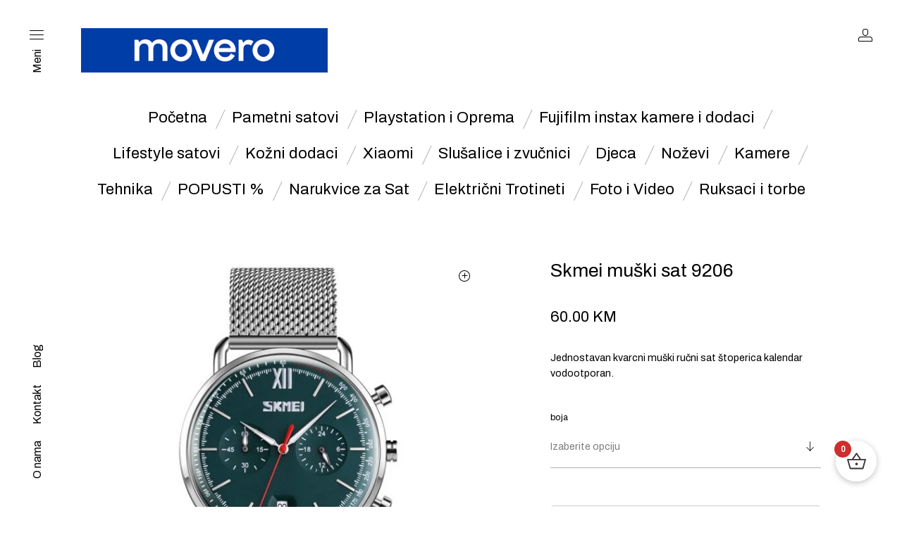

--- FILE ---
content_type: text/html; charset=UTF-8
request_url: https://movero.store/proizvod/skmei-muski-sat-9206/
body_size: 52966
content:
<!DOCTYPE html>
<html lang="hr" prefix="og: https://ogp.me/ns#" class="no-js">
<head>
	<meta charset="UTF-8">
	<meta name="viewport" content="width=device-width, initial-scale=1.0, maximum-scale=1.0, user-scalable=0" />
	<meta http-equiv="X-UA-Compatible" content="IE=edge,Chrome=1" />
	<meta name="google-site-verification" content="iliWbgpUm6knzv3wPCVmSY27a9UDSKUU8N9uT8IqvyU" />
	<link rel="profile" href="http://gmpg.org/xfn/11">
	<link rel="pingback" href="https://movero.store/xmlrpc.php">

	
<!-- Google Tag Manager for WordPress by gtm4wp.com -->
<script data-cfasync="false" data-pagespeed-no-defer>
	var gtm4wp_datalayer_name = "dataLayer";
	var dataLayer = dataLayer || [];
	const gtm4wp_use_sku_instead = false;
	const gtm4wp_currency = 'BAM';
	const gtm4wp_product_per_impression = 10;
	const gtm4wp_clear_ecommerce = false;
</script>
<!-- End Google Tag Manager for WordPress by gtm4wp.com --><script defer src="[data-uri]"></script>

<!-- Search Engine Optimization by Rank Math - https://rankmath.com/ -->
<title>Skmei muški sat 9206 - Movero Store</title>
<meta name="description" content="Jednostavan kvarcni muški ručni sat štoperica kalendar vodootporan."/>
<meta name="robots" content="follow, index, max-snippet:-1, max-video-preview:-1, max-image-preview:large"/>
<link rel="canonical" href="https://movero.store/proizvod/skmei-muski-sat-9206/" />
<meta property="og:locale" content="hr_HR" />
<meta property="og:type" content="product" />
<meta property="og:title" content="Skmei muški sat 9206 - Movero Store" />
<meta property="og:description" content="Jednostavan kvarcni muški ručni sat štoperica kalendar vodootporan." />
<meta property="og:url" content="https://movero.store/proizvod/skmei-muski-sat-9206/" />
<meta property="og:site_name" content="Movero Store" />
<meta property="og:updated_time" content="2022-07-07T10:33:31+02:00" />
<meta property="og:image" content="https://movero.store/wp-content/uploads/2022/02/9206颜色5.jpg" />
<meta property="og:image:secure_url" content="https://movero.store/wp-content/uploads/2022/02/9206颜色5.jpg" />
<meta property="og:image:width" content="1020" />
<meta property="og:image:height" content="1020" />
<meta property="og:image:alt" content="Skmei muški sat 9206" />
<meta property="og:image:type" content="image/jpeg" />
<meta property="product:availability" content="instock" />
<meta name="twitter:card" content="summary_large_image" />
<meta name="twitter:title" content="Skmei muški sat 9206 - Movero Store" />
<meta name="twitter:description" content="Jednostavan kvarcni muški ručni sat štoperica kalendar vodootporan." />
<meta name="twitter:image" content="https://movero.store/wp-content/uploads/2022/02/9206颜色5.jpg" />
<meta name="twitter:label1" content="Price" />
<meta name="twitter:data1" content="60.00&nbsp;KM" />
<meta name="twitter:label2" content="Availability" />
<meta name="twitter:data2" content="In stock" />
<script type="application/ld+json" class="rank-math-schema">{"@context":"https://schema.org","@graph":[{"@type":"Place","@id":"https://movero.store/#place","geo":{"@type":"GeoCoordinates","latitude":"44.771847563109816","longitude":" 17.19907933068848"},"hasMap":"https://www.google.com/maps/search/?api=1&amp;query=44.771847563109816, 17.19907933068848","address":{"@type":"PostalAddress","streetAddress":"Vojvode Radomira Putnika 35a","addressLocality":"Banja Luka","addressRegion":"Republika Srpska","postalCode":"78000","addressCountry":"Bosna i Hercegovina"}},{"@type":"Organization","@id":"https://movero.store/#organization","name":"Movero Store","url":"https://movero.store","sameAs":["https://www.facebook.com/movero.store","https://www.instagram.com/movero.store/"],"address":{"@type":"PostalAddress","streetAddress":"Vojvode Radomira Putnika 35a","addressLocality":"Banja Luka","addressRegion":"Republika Srpska","postalCode":"78000","addressCountry":"Bosna i Hercegovina"},"logo":{"@type":"ImageObject","@id":"https://movero.store/#logo","url":"https://movero.store/wp-content/uploads/2021/12/cropped-cropped-movero-store-head-2.png","contentUrl":"https://movero.store/wp-content/uploads/2021/12/cropped-cropped-movero-store-head-2.png","caption":"Movero Store","inLanguage":"hr","width":"544","height":"63"},"contactPoint":[{"@type":"ContactPoint","telephone":"+38766515520","contactType":"customer support"}],"location":{"@id":"https://movero.store/#place"}},{"@type":"WebSite","@id":"https://movero.store/#website","url":"https://movero.store","name":"Movero Store","alternateName":"Movero - Za ljude u pokretu","publisher":{"@id":"https://movero.store/#organization"},"inLanguage":"hr"},{"@type":"ImageObject","@id":"https://movero.store/wp-content/uploads/2022/02/9206\u989c\u82725.jpg","url":"https://movero.store/wp-content/uploads/2022/02/9206\u989c\u82725.jpg","width":"1020","height":"1020","inLanguage":"hr"},{"@type":"BreadcrumbList","@id":"https://movero.store/proizvod/skmei-muski-sat-9206/#breadcrumb","itemListElement":[{"@type":"ListItem","position":"1","item":{"@id":"https://movero.store","name":"Po\u010detna stranica"}},{"@type":"ListItem","position":"2","item":{"@id":"https://movero.store/proizvod/skmei-muski-sat-9206/","name":"Skmei mu\u0161ki sat 9206"}}]},{"@type":"ItemPage","@id":"https://movero.store/proizvod/skmei-muski-sat-9206/#webpage","url":"https://movero.store/proizvod/skmei-muski-sat-9206/","name":"Skmei mu\u0161ki sat 9206 - Movero Store","datePublished":"2022-02-22T18:19:30+01:00","dateModified":"2022-07-07T10:33:31+02:00","isPartOf":{"@id":"https://movero.store/#website"},"primaryImageOfPage":{"@id":"https://movero.store/wp-content/uploads/2022/02/9206\u989c\u82725.jpg"},"inLanguage":"hr","breadcrumb":{"@id":"https://movero.store/proizvod/skmei-muski-sat-9206/#breadcrumb"}},{"@type":"Product","name":"Skmei mu\u0161ki sat 9206 - Movero Store","description":"Jednostavan kvarcni mu\u0161ki ru\u010dni sat \u0161toperica kalendar vodootporan.","category":"Lifestyle satovi &gt; Skmei","mainEntityOfPage":{"@id":"https://movero.store/proizvod/skmei-muski-sat-9206/#webpage"},"image":[{"@type":"ImageObject","url":"https://movero.store/wp-content/uploads/2022/02/9206\u989c\u82725.jpg","height":"1020","width":"1020"},{"@type":"ImageObject","url":"https://movero.store/wp-content/uploads/2022/02/9206\u989c\u827255.jpg","height":"1020","width":"1020"},{"@type":"ImageObject","url":"https://movero.store/wp-content/uploads/2022/02/9206\u989c\u82728.jpg","height":"1020","width":"1020"},{"@type":"ImageObject","url":"https://movero.store/wp-content/uploads/2022/02/9206\u989c\u82727.jpg","height":"1020","width":"1020"},{"@type":"ImageObject","url":"https://movero.store/wp-content/uploads/2022/02/9206\u989c\u82724.jpg","height":"1020","width":"1020"}],"offers":{"@type":"Offer","price":"60.00","priceValidUntil":"2027-12-31","priceCurrency":"BAM","availability":"http://schema.org/InStock","seller":{"@type":"Organization","@id":"https://movero.store/","name":"Movero Store","url":"https://movero.store","logo":"https://movero.store/wp-content/uploads/2021/12/cropped-cropped-movero-store-head-2.png"},"url":"https://movero.store/proizvod/skmei-muski-sat-9206/"},"color":"black, black/white, silver/black, silver/green","@id":"https://movero.store/proizvod/skmei-muski-sat-9206/#richSnippet"}]}</script>
<!-- /Rank Math WordPress SEO plugin -->

<link rel='dns-prefetch' href='//d1qbl0y2y43dy6.cloudfront.net' />
<link rel='dns-prefetch' href='//stats.wp.com' />
<link rel='dns-prefetch' href='//fonts.googleapis.com' />
<link rel='dns-prefetch' href='//c0.wp.com' />
<link rel="alternate" type="application/rss+xml" title="Movero Store &raquo; Kanal" href="https://movero.store/feed/" />
<link rel="alternate" type="application/rss+xml" title="Movero Store &raquo; Kanal komentara" href="https://movero.store/comments/feed/" />
<link rel="alternate" type="application/rss+xml" title="Movero Store &raquo; Skmei muški sat 9206 Kanal komentara" href="https://movero.store/proizvod/skmei-muski-sat-9206/feed/" />
<script defer src="[data-uri]"></script>

<style id='wp-emoji-styles-inline-css' type='text/css'>

	img.wp-smiley, img.emoji {
		display: inline !important;
		border: none !important;
		box-shadow: none !important;
		height: 1em !important;
		width: 1em !important;
		margin: 0 0.07em !important;
		vertical-align: -0.1em !important;
		background: none !important;
		padding: 0 !important;
	}
</style>
<link rel='stylesheet' id='wp-block-library-css' href='https://movero.store/wp-includes/css/dist/block-library/style.min.css?ver=6.4.7' type='text/css' media='all' />
<style id='wp-block-library-inline-css' type='text/css'>
.has-text-align-justify{text-align:justify;}
</style>
<style id='wp-block-library-theme-inline-css' type='text/css'>
.wp-block-audio figcaption{color:#555;font-size:13px;text-align:center}.is-dark-theme .wp-block-audio figcaption{color:hsla(0,0%,100%,.65)}.wp-block-audio{margin:0 0 1em}.wp-block-code{border:1px solid #ccc;border-radius:4px;font-family:Menlo,Consolas,monaco,monospace;padding:.8em 1em}.wp-block-embed figcaption{color:#555;font-size:13px;text-align:center}.is-dark-theme .wp-block-embed figcaption{color:hsla(0,0%,100%,.65)}.wp-block-embed{margin:0 0 1em}.blocks-gallery-caption{color:#555;font-size:13px;text-align:center}.is-dark-theme .blocks-gallery-caption{color:hsla(0,0%,100%,.65)}.wp-block-image figcaption{color:#555;font-size:13px;text-align:center}.is-dark-theme .wp-block-image figcaption{color:hsla(0,0%,100%,.65)}.wp-block-image{margin:0 0 1em}.wp-block-pullquote{border-bottom:4px solid;border-top:4px solid;color:currentColor;margin-bottom:1.75em}.wp-block-pullquote cite,.wp-block-pullquote footer,.wp-block-pullquote__citation{color:currentColor;font-size:.8125em;font-style:normal;text-transform:uppercase}.wp-block-quote{border-left:.25em solid;margin:0 0 1.75em;padding-left:1em}.wp-block-quote cite,.wp-block-quote footer{color:currentColor;font-size:.8125em;font-style:normal;position:relative}.wp-block-quote.has-text-align-right{border-left:none;border-right:.25em solid;padding-left:0;padding-right:1em}.wp-block-quote.has-text-align-center{border:none;padding-left:0}.wp-block-quote.is-large,.wp-block-quote.is-style-large,.wp-block-quote.is-style-plain{border:none}.wp-block-search .wp-block-search__label{font-weight:700}.wp-block-search__button{border:1px solid #ccc;padding:.375em .625em}:where(.wp-block-group.has-background){padding:1.25em 2.375em}.wp-block-separator.has-css-opacity{opacity:.4}.wp-block-separator{border:none;border-bottom:2px solid;margin-left:auto;margin-right:auto}.wp-block-separator.has-alpha-channel-opacity{opacity:1}.wp-block-separator:not(.is-style-wide):not(.is-style-dots){width:100px}.wp-block-separator.has-background:not(.is-style-dots){border-bottom:none;height:1px}.wp-block-separator.has-background:not(.is-style-wide):not(.is-style-dots){height:2px}.wp-block-table{margin:0 0 1em}.wp-block-table td,.wp-block-table th{word-break:normal}.wp-block-table figcaption{color:#555;font-size:13px;text-align:center}.is-dark-theme .wp-block-table figcaption{color:hsla(0,0%,100%,.65)}.wp-block-video figcaption{color:#555;font-size:13px;text-align:center}.is-dark-theme .wp-block-video figcaption{color:hsla(0,0%,100%,.65)}.wp-block-video{margin:0 0 1em}.wp-block-template-part.has-background{margin-bottom:0;margin-top:0;padding:1.25em 2.375em}
</style>
<link rel='stylesheet' id='mediaelement-css' href='https://movero.store/wp-includes/js/mediaelement/mediaelementplayer-legacy.min.css?ver=4.2.17' type='text/css' media='all' />
<link rel='stylesheet' id='wp-mediaelement-css' href='https://movero.store/wp-includes/js/mediaelement/wp-mediaelement.min.css?ver=6.4.7' type='text/css' media='all' />
<style id='rank-math-toc-block-style-inline-css' type='text/css'>
.wp-block-rank-math-toc-block nav ol{counter-reset:item}.wp-block-rank-math-toc-block nav ol li{display:block}.wp-block-rank-math-toc-block nav ol li:before{content:counters(item, ".") ". ";counter-increment:item}

</style>
<style id='classic-theme-styles-inline-css' type='text/css'>
/*! This file is auto-generated */
.wp-block-button__link{color:#fff;background-color:#32373c;border-radius:9999px;box-shadow:none;text-decoration:none;padding:calc(.667em + 2px) calc(1.333em + 2px);font-size:1.125em}.wp-block-file__button{background:#32373c;color:#fff;text-decoration:none}
</style>
<style id='global-styles-inline-css' type='text/css'>
body{--wp--preset--color--black: #000000;--wp--preset--color--cyan-bluish-gray: #abb8c3;--wp--preset--color--white: #ffffff;--wp--preset--color--pale-pink: #f78da7;--wp--preset--color--vivid-red: #cf2e2e;--wp--preset--color--luminous-vivid-orange: #ff6900;--wp--preset--color--luminous-vivid-amber: #fcb900;--wp--preset--color--light-green-cyan: #7bdcb5;--wp--preset--color--vivid-green-cyan: #00d084;--wp--preset--color--pale-cyan-blue: #8ed1fc;--wp--preset--color--vivid-cyan-blue: #0693e3;--wp--preset--color--vivid-purple: #9b51e0;--wp--preset--gradient--vivid-cyan-blue-to-vivid-purple: linear-gradient(135deg,rgba(6,147,227,1) 0%,rgb(155,81,224) 100%);--wp--preset--gradient--light-green-cyan-to-vivid-green-cyan: linear-gradient(135deg,rgb(122,220,180) 0%,rgb(0,208,130) 100%);--wp--preset--gradient--luminous-vivid-amber-to-luminous-vivid-orange: linear-gradient(135deg,rgba(252,185,0,1) 0%,rgba(255,105,0,1) 100%);--wp--preset--gradient--luminous-vivid-orange-to-vivid-red: linear-gradient(135deg,rgba(255,105,0,1) 0%,rgb(207,46,46) 100%);--wp--preset--gradient--very-light-gray-to-cyan-bluish-gray: linear-gradient(135deg,rgb(238,238,238) 0%,rgb(169,184,195) 100%);--wp--preset--gradient--cool-to-warm-spectrum: linear-gradient(135deg,rgb(74,234,220) 0%,rgb(151,120,209) 20%,rgb(207,42,186) 40%,rgb(238,44,130) 60%,rgb(251,105,98) 80%,rgb(254,248,76) 100%);--wp--preset--gradient--blush-light-purple: linear-gradient(135deg,rgb(255,206,236) 0%,rgb(152,150,240) 100%);--wp--preset--gradient--blush-bordeaux: linear-gradient(135deg,rgb(254,205,165) 0%,rgb(254,45,45) 50%,rgb(107,0,62) 100%);--wp--preset--gradient--luminous-dusk: linear-gradient(135deg,rgb(255,203,112) 0%,rgb(199,81,192) 50%,rgb(65,88,208) 100%);--wp--preset--gradient--pale-ocean: linear-gradient(135deg,rgb(255,245,203) 0%,rgb(182,227,212) 50%,rgb(51,167,181) 100%);--wp--preset--gradient--electric-grass: linear-gradient(135deg,rgb(202,248,128) 0%,rgb(113,206,126) 100%);--wp--preset--gradient--midnight: linear-gradient(135deg,rgb(2,3,129) 0%,rgb(40,116,252) 100%);--wp--preset--font-size--small: 13px;--wp--preset--font-size--medium: 20px;--wp--preset--font-size--large: 36px;--wp--preset--font-size--x-large: 42px;--wp--preset--spacing--20: 0.44rem;--wp--preset--spacing--30: 0.67rem;--wp--preset--spacing--40: 1rem;--wp--preset--spacing--50: 1.5rem;--wp--preset--spacing--60: 2.25rem;--wp--preset--spacing--70: 3.38rem;--wp--preset--spacing--80: 5.06rem;--wp--preset--shadow--natural: 6px 6px 9px rgba(0, 0, 0, 0.2);--wp--preset--shadow--deep: 12px 12px 50px rgba(0, 0, 0, 0.4);--wp--preset--shadow--sharp: 6px 6px 0px rgba(0, 0, 0, 0.2);--wp--preset--shadow--outlined: 6px 6px 0px -3px rgba(255, 255, 255, 1), 6px 6px rgba(0, 0, 0, 1);--wp--preset--shadow--crisp: 6px 6px 0px rgba(0, 0, 0, 1);}:where(.is-layout-flex){gap: 0.5em;}:where(.is-layout-grid){gap: 0.5em;}body .is-layout-flow > .alignleft{float: left;margin-inline-start: 0;margin-inline-end: 2em;}body .is-layout-flow > .alignright{float: right;margin-inline-start: 2em;margin-inline-end: 0;}body .is-layout-flow > .aligncenter{margin-left: auto !important;margin-right: auto !important;}body .is-layout-constrained > .alignleft{float: left;margin-inline-start: 0;margin-inline-end: 2em;}body .is-layout-constrained > .alignright{float: right;margin-inline-start: 2em;margin-inline-end: 0;}body .is-layout-constrained > .aligncenter{margin-left: auto !important;margin-right: auto !important;}body .is-layout-constrained > :where(:not(.alignleft):not(.alignright):not(.alignfull)){max-width: var(--wp--style--global--content-size);margin-left: auto !important;margin-right: auto !important;}body .is-layout-constrained > .alignwide{max-width: var(--wp--style--global--wide-size);}body .is-layout-flex{display: flex;}body .is-layout-flex{flex-wrap: wrap;align-items: center;}body .is-layout-flex > *{margin: 0;}body .is-layout-grid{display: grid;}body .is-layout-grid > *{margin: 0;}:where(.wp-block-columns.is-layout-flex){gap: 2em;}:where(.wp-block-columns.is-layout-grid){gap: 2em;}:where(.wp-block-post-template.is-layout-flex){gap: 1.25em;}:where(.wp-block-post-template.is-layout-grid){gap: 1.25em;}.has-black-color{color: var(--wp--preset--color--black) !important;}.has-cyan-bluish-gray-color{color: var(--wp--preset--color--cyan-bluish-gray) !important;}.has-white-color{color: var(--wp--preset--color--white) !important;}.has-pale-pink-color{color: var(--wp--preset--color--pale-pink) !important;}.has-vivid-red-color{color: var(--wp--preset--color--vivid-red) !important;}.has-luminous-vivid-orange-color{color: var(--wp--preset--color--luminous-vivid-orange) !important;}.has-luminous-vivid-amber-color{color: var(--wp--preset--color--luminous-vivid-amber) !important;}.has-light-green-cyan-color{color: var(--wp--preset--color--light-green-cyan) !important;}.has-vivid-green-cyan-color{color: var(--wp--preset--color--vivid-green-cyan) !important;}.has-pale-cyan-blue-color{color: var(--wp--preset--color--pale-cyan-blue) !important;}.has-vivid-cyan-blue-color{color: var(--wp--preset--color--vivid-cyan-blue) !important;}.has-vivid-purple-color{color: var(--wp--preset--color--vivid-purple) !important;}.has-black-background-color{background-color: var(--wp--preset--color--black) !important;}.has-cyan-bluish-gray-background-color{background-color: var(--wp--preset--color--cyan-bluish-gray) !important;}.has-white-background-color{background-color: var(--wp--preset--color--white) !important;}.has-pale-pink-background-color{background-color: var(--wp--preset--color--pale-pink) !important;}.has-vivid-red-background-color{background-color: var(--wp--preset--color--vivid-red) !important;}.has-luminous-vivid-orange-background-color{background-color: var(--wp--preset--color--luminous-vivid-orange) !important;}.has-luminous-vivid-amber-background-color{background-color: var(--wp--preset--color--luminous-vivid-amber) !important;}.has-light-green-cyan-background-color{background-color: var(--wp--preset--color--light-green-cyan) !important;}.has-vivid-green-cyan-background-color{background-color: var(--wp--preset--color--vivid-green-cyan) !important;}.has-pale-cyan-blue-background-color{background-color: var(--wp--preset--color--pale-cyan-blue) !important;}.has-vivid-cyan-blue-background-color{background-color: var(--wp--preset--color--vivid-cyan-blue) !important;}.has-vivid-purple-background-color{background-color: var(--wp--preset--color--vivid-purple) !important;}.has-black-border-color{border-color: var(--wp--preset--color--black) !important;}.has-cyan-bluish-gray-border-color{border-color: var(--wp--preset--color--cyan-bluish-gray) !important;}.has-white-border-color{border-color: var(--wp--preset--color--white) !important;}.has-pale-pink-border-color{border-color: var(--wp--preset--color--pale-pink) !important;}.has-vivid-red-border-color{border-color: var(--wp--preset--color--vivid-red) !important;}.has-luminous-vivid-orange-border-color{border-color: var(--wp--preset--color--luminous-vivid-orange) !important;}.has-luminous-vivid-amber-border-color{border-color: var(--wp--preset--color--luminous-vivid-amber) !important;}.has-light-green-cyan-border-color{border-color: var(--wp--preset--color--light-green-cyan) !important;}.has-vivid-green-cyan-border-color{border-color: var(--wp--preset--color--vivid-green-cyan) !important;}.has-pale-cyan-blue-border-color{border-color: var(--wp--preset--color--pale-cyan-blue) !important;}.has-vivid-cyan-blue-border-color{border-color: var(--wp--preset--color--vivid-cyan-blue) !important;}.has-vivid-purple-border-color{border-color: var(--wp--preset--color--vivid-purple) !important;}.has-vivid-cyan-blue-to-vivid-purple-gradient-background{background: var(--wp--preset--gradient--vivid-cyan-blue-to-vivid-purple) !important;}.has-light-green-cyan-to-vivid-green-cyan-gradient-background{background: var(--wp--preset--gradient--light-green-cyan-to-vivid-green-cyan) !important;}.has-luminous-vivid-amber-to-luminous-vivid-orange-gradient-background{background: var(--wp--preset--gradient--luminous-vivid-amber-to-luminous-vivid-orange) !important;}.has-luminous-vivid-orange-to-vivid-red-gradient-background{background: var(--wp--preset--gradient--luminous-vivid-orange-to-vivid-red) !important;}.has-very-light-gray-to-cyan-bluish-gray-gradient-background{background: var(--wp--preset--gradient--very-light-gray-to-cyan-bluish-gray) !important;}.has-cool-to-warm-spectrum-gradient-background{background: var(--wp--preset--gradient--cool-to-warm-spectrum) !important;}.has-blush-light-purple-gradient-background{background: var(--wp--preset--gradient--blush-light-purple) !important;}.has-blush-bordeaux-gradient-background{background: var(--wp--preset--gradient--blush-bordeaux) !important;}.has-luminous-dusk-gradient-background{background: var(--wp--preset--gradient--luminous-dusk) !important;}.has-pale-ocean-gradient-background{background: var(--wp--preset--gradient--pale-ocean) !important;}.has-electric-grass-gradient-background{background: var(--wp--preset--gradient--electric-grass) !important;}.has-midnight-gradient-background{background: var(--wp--preset--gradient--midnight) !important;}.has-small-font-size{font-size: var(--wp--preset--font-size--small) !important;}.has-medium-font-size{font-size: var(--wp--preset--font-size--medium) !important;}.has-large-font-size{font-size: var(--wp--preset--font-size--large) !important;}.has-x-large-font-size{font-size: var(--wp--preset--font-size--x-large) !important;}
.wp-block-navigation a:where(:not(.wp-element-button)){color: inherit;}
:where(.wp-block-post-template.is-layout-flex){gap: 1.25em;}:where(.wp-block-post-template.is-layout-grid){gap: 1.25em;}
:where(.wp-block-columns.is-layout-flex){gap: 2em;}:where(.wp-block-columns.is-layout-grid){gap: 2em;}
.wp-block-pullquote{font-size: 1.5em;line-height: 1.6;}
</style>
<link rel='stylesheet' id='pi-dcw-css' href='https://movero.store/wp-content/plugins/add-to-cart-direct-checkout-for-woocommerce/public/css/pi-dcw-public.css?ver=2.1.73.32' type='text/css' media='all' />
<style id='pi-dcw-inline-css' type='text/css'>

		.pisol_buy_now_button{
			color:#ffffff !important;
			background-color: #33cccc !important;
		}
		
</style>
<link rel='stylesheet' id='chaty-front-css-css' href='https://movero.store/wp-content/plugins/chaty/css/chaty-front.min.css?ver=3.31688396452' type='text/css' media='all' />
<link rel='stylesheet' id='woo-stickers-by-webline-css' href='https://movero.store/wp-content/plugins/woo-stickers-by-webline/public/css/woo-stickers-by-webline-public.css?ver=1.1.6' type='text/css' media='all' />
<link rel='stylesheet' id='photoswipe-css' href='https://movero.store/wp-content/plugins/woocommerce/assets/css/photoswipe/photoswipe.min.css?ver=8.4.2' type='text/css' media='all' />
<link rel='stylesheet' id='photoswipe-default-skin-css' href='https://movero.store/wp-content/plugins/woocommerce/assets/css/photoswipe/default-skin/default-skin.min.css?ver=8.4.2' type='text/css' media='all' />
<style id='woocommerce-inline-inline-css' type='text/css'>
.woocommerce form .form-row .required { visibility: visible; }
</style>
<link rel='stylesheet' id='wp-components-css' href='https://movero.store/wp-includes/css/dist/components/style.min.css?ver=6.4.7' type='text/css' media='all' />
<link rel='stylesheet' id='godaddy-styles-css' href='https://movero.store/wp-content/plugins/coblocks/includes/Dependencies/GoDaddy/Styles/build/latest.css?ver=2.0.2' type='text/css' media='all' />
<link rel='stylesheet' id='select2-css' href='https://movero.store/wp-content/plugins/woocommerce/assets/css/select2.css?ver=8.4.2' type='text/css' media='all' />
<link rel='stylesheet' id='blockshop-google-font-css' href='//fonts.googleapis.com/css?family=Archivo%3A400%2C500%2C600%2C700%2C400italic%2C700italic&#038;ver=1.1.8' type='text/css' media='all' />
<link rel='stylesheet' id='blockshop-main-css' href='https://movero.store/wp-content/themes/block-shop/src/css/screen.css?ver=1.1.8' type='text/css' media='all' />
<style id='blockshop-main-inline-css' type='text/css'>

	html, body {
		font-size: 16px;
		color: #000;
		font-family: Archivo, -apple-system, BlinkMacSystemFont, Arial, Helvetica, 'Helvetica Neue', Verdana, sans-serif;
		background-color: #ffffff;
	}
	.wp-block-quote cite,
	.wp-block-pullquote cite {
		font-size: 16px;
	}

	@media screen and (max-width: 575px ) {
		body.woocommerce-cart .entry-content .woocommerce .cart-empty {
			font-size: 16px;
		}
	}
	

		.header .offcanvas,
		.header nav .menu.active,
		.header nav .menu.active ul.primary-menu,
		.header nav.nav .menu,
		.header nav.nav .menu ul.primary-menu,
		.header .nav .menu .mobile-secondary-menu,
		.header .nav .mobile-menu-footer {
			background-color: #ffffff;
			color: #000;
		}

		/* Header Light Underline */
		.header .search-box .search-wrapper .search-form label,
		.header .offcanvas input.woocommerce-Input
		{
			-webkit-box-shadow: inset 0 -1px 0 0 rgba(0,0,0,0.3);
			box-shadow: inset 0 -1px 0 0 rgba(0,0,0,0.3);
		}

		/* Header Medium Text Color */
		.header .offcanvas #customer_login .woocommerce-form-login > p.woocommerce-LostPassword a,
		.header .shopping-cart .woocommerce-mini-cart__total > strong,
		.header .nav .menu .primary-menu > li > .sub-menu > li > ul li,
		.header .offcanvas dl.variation
		{
			color: rgba(0,0,0,0.5);
		}

		.offcanvas input::-webkit-input-placeholder { color: rgba(0,0,0,0.5); }
		.offcanvas input::-moz-placeholder { color: rgba(0,0,0,0.5); }
		.offcanvas input::-ms-input-placeholder { color: rgba(0,0,0,0.5); }
		.offcanvas input::-moz-placeholder { color: rgba(0,0,0,0.5); }

		/* Header Medium Underline */
		.header .offcanvas #customer_login .woocommerce-form-login > p.woocommerce-LostPassword a,
		.header .nav .menu .primary-menu > li > .sub-menu > li > ul li a
		{

			background-image: linear-gradient(to top, rgba(0,0,0,0.5) 1px, rgba(0,0,0,0.5) 1px, rgba(255,255,255, 0) 1px, rgba(255,255,255, 0) 1px); 
			background-image: -webkit-linear-gradient(to top, rgba(0,0,0,0.5) 1px, rgba(0,0,0,0.5) 1px, rgba(255,255,255, 0) 1px, rgba(255,255,255, 0) 1px);
			background-image: -moz-linear-gradient(to top, rgba(0,0,0,0.5) 1px, rgba(0,0,0,0.5) 1px, rgba(255,255,255, 0) 1px, rgba(255,255,255, 0) 1px);
			background-image: -o-linear-gradient(to top, rgba(0,0,0,0.5) 1px, rgba(0,0,0,0.5) 1px, rgba(255,255,255, 0) 1px, rgba(255,255,255, 0) 1px);
			background-image: -ms-linear-gradient(to top, rgba(0,0,0,0.5) 1px, rgba(0,0,0,0.5) 1px, rgba(255,255,255, 0) 1px, rgba(255,255,255, 0) 1px); 	
		}
		/* Header Normal Underline */
		.widget_shopping_cart_content .cart_list .mini_cart_item a:nth-child(2),
		.header .search-box .search-wrapper .search-form label,
		.header .search-box .search-wrapper .search-results .item .product-info .small-heading-6 a,
		.header .shopping-cart .woocommerce-mini-cart__buttons a:first-child,
		.header .offcanvas .account-wrapper .toggle-forms > button,
		.header .offcanvas input.woocommerce-Input,
		.offcanvas #customer_login .u-column2 a
		{
			background-image: linear-gradient(to top, rgb(0,0,0) 1px, rgb(0,0,0) 1px, rgba(255,255,255, 0) 1px, rgba(255,255,255, 0) 1px); 
			background-image: -webkit-linear-gradient(to top, rgb(0,0,0) 1px, rgb(0,0,0) 1px, rgba(255,255,255, 0) 1px, rgba(255,255,255, 0) 1px);
			background-image: -moz-linear-gradient(to top, rgb(0,0,0) 1px, rgb(0,0,0) 1px, rgba(255,255,255, 0) 1px, rgba(255,255,255, 0) 1px);
			background-image: -o-linear-gradient(to top, rgb(0,0,0) 1px, rgb(0,0,0) 1px, rgba(255,255,255, 0) 1px, rgba(255,255,255, 0) 1px);
			background-image: -ms-linear-gradient(to top, rgb(0,0,0) 1px, rgb(0,0,0) 1px, rgba(255,255,255, 0) 1px, rgba(255,255,255, 0) 1px); 
			border: none;
		}


		.header .shopping-cart .woocommerce-mini-cart__buttons a:last-child,
		.header .offcanvas .account-wrapper .button.woocommerce-Button,
		.header .nav .menu .primary-menu > li.menu-item-has-children .plus-minus::after,
		.header .nav .menu .primary-menu > li.menu-item-has-children .plus-minus::before {
			background-color: #000;
			color: #ffffff;
		}
		@media (min-width: 1200px) {
			.header .nav .menu .primary-menu > li a {
				background-image: linear-gradient(to top, rgb(0,0,0) 1px, rgb(0,0,0) 1px, rgba(255,255,255, 0) 1px, rgba(255,255,255, 0) 1px); 
				background-image: -webkit-linear-gradient(to top, rgb(0,0,0) 1px, rgb(0,0,0) 1px, rgba(255,255,255, 0) 1px, rgba(255,255,255, 0) 1px);
				background-image: -moz-linear-gradient(to top, rgb(0,0,0) 1px, rgb(0,0,0) 1px, rgba(255,255,255, 0) 1px, rgba(255,255,255, 0) 1px);
				background-image: -o-linear-gradient(to top, rgb(0,0,0) 1px, rgb(0,0,0) 1px, rgba(255,255,255, 0) 1px, rgba(255,255,255, 0) 1px);
				background-image: -ms-linear-gradient(to top, rgb(0,0,0) 1px, rgb(0,0,0) 1px, rgba(255,255,255, 0) 1px, rgba(255,255,255, 0) 1px); 
			}
		}
		.header .shopping-cart .woocommerce-mini-cart__total .woocommerce-Price-amount,
		.header .shopping-cart .cart_list .mini_cart_item .remove_from_cart_button:hover::before,
		.header .search-box .search-wrapper .search-form label .submit-form,
		.header .nav .menu .primary-menu > li > .sub-menu > li,
		.header .nav .menu.active ~ .vertical-menu .left-menu-bar.active,
		.offcanvas input,
		.header .nav .menu .primary-menu > li > .sub-menu,
		.header .offcanvas .account-wrapper .toggle-forms > button,
		.offcanvas #customer_login .u-column2 a {
			color: #000;
		}

		.header .offcanvas #customer_login .woocommerce-form-login > p .woocommerce-form__label-for-checkbox span::before {
			border: 1px solid #000;
		}

		.offcanvas #customer_login .woocommerce-form-login > p .woocommerce-form__label-for-checkbox input:checked ~ span::before,
		.offcanvas #customer_login .woocommerce-form-login > p .woocommerce-form__label-for-checkbox span:hover::before {
			background-color: #000;
			-webkit-box-shadow: inset 0 0 0 2px #ffffff;
			box-shadow: inset 0 0 0 2px #ffffff;
		}

		.header .search-box .search-wrapper .search-form label .submit-form.loading::before,
		.header .nav .vertical-menu .left-menu-bar.active .secondary-menu li a::after {
			background-color: #000;
		}

	/* Text Ultra light background */
		.widgets-section,
		body.woocommerce-order-received .entry-content .woocommerce .woocommerce-order .woocommerce-order-overview,
		.wp-block-table.is-style-stripes tr:nth-child(odd)
		{
			background-color: rgba(0,0,0,0.07)
		}
	/* Text Light Border*/
		.widget_tag_cloud .tagcloud a,
		.single-post .single-wrapper .meta-tags a,
		.widget_layered_nav_filters ul li a,
		body.woocommerce-cart .entry-content .woocommerce .woocommerce-cart-form table tbody .actions > button[type="submit"]:disabled,
		body.woocommerce-cart .entry-content .woocommerce .cart-collaterals .cart_totals .shipping .woocommerce-shipping-calculator .shipping-calculator-form .form-row input,
		body.woocommerce-cart .entry-content .woocommerce .cart-collaterals .cart_totals .shipping .woocommerce-shipping-calculator .shipping-calculator-form .form-row .select2-selection.select2-selection--single
		{
			border: 1px solid rgba(0,0,0,0.3);
		}

	/* Text Light Border Bottom */
		body table tr,
		body hr,
		body .select2-search--dropdown,
		select
		{
			border-bottom: 1px solid rgba(0,0,0,0.3);
		}

		.widget_tag_cloud .tagcloud a,
		.single-post .single-wrapper .meta-tags a,
		.widget_layered_nav_filters ul li a,
		body.woocommerce-cart .entry-content .woocommerce .woocommerce-cart-form table tbody .actions > button[type="submit"]:disabled,
		.woocommerce-order-details table tfoot,
		body table tr,
		body hr,
		body.woocommerce-checkout .entry-content .woocommerce .woocommerce-checkout-review-order .woocommerce-checkout-review-order-table .cart_item:last-child,
		body.woocommerce-account .entry-content .woocommerce .woocommerce-MyAccount-content .woocommerce-orders-table.woocommerce-MyAccount-orders tbody tr:last-child,
		.wp-block-woocommerce-active-filters ul li.wc-block-active-filters-list-item
		{
			border-color: rgba(0,0,0,0.3);
		}

		.wp-block-code
		{
			border-color: rgba(0,0,0,0.07);
		}

		.wp-block-pullquote
		{
			border-color: rgba(0,0,0,0.5);
		}

	/* Text Light Color */
		.single-post .single-wrapper .entry-post-meta li::after,
		.single-header .post-info .post-author::after
		{
			color: rgba(0,0,0,0.3);
		}

	/* Text Light Background Color */
		.single-post .single-wrapper .page-links > a::after, .single-post .single-wrapper .page-links > span::after,
		.woocommerce-pagination .page-numbers li::after,
		.wc-block-grid .wc-block-pagination .wc-block-pagination-page:after,
		.shop-categories .shop-list .cat-item::after,
		.archive-header .archive-list .cat-item::after,
		body.woocommerce-account .entry-content .woocommerce .woocommerce-MyAccount-navigation ul li::after,
		div.product .summary .single_add_to_cart_button.loading,
		.widget_price_filter .price_slider_wrapper .price_slider,
		.wp-block-woocommerce-price-filter .wc-block-price-filter__range-input-wrapper .wc-block-price-filter__range-input-progress
		{
			background-color: rgba(0,0,0,0.3);
		}

		.blockUI.blockOverlay,
		.wc-block-price-filter.is-loading .wc-block-price-filter__amount,
		.is-loading .wc-block-grid__product-add-to-cart a,
		.is-loading .wc-block-grid__product-add-to-cart button,
		.is-loading .entry-content .wc-block-grid__product-image .wc-block-grid__product-image__image,
		.is-loading .wc-block-grid__product-image .wc-block-grid__product-image__image,
		.is-loading .wc-block-grid__product-price .wc-block-grid__product-price__value:before,
		.editor-styles-wrapper .wc-block-checkbox-list.is-loading li,
		.wc-block-checkbox-list.is-loading li
		{
			background: rgba(255,255,255,0.75) !important;
		}

	/* Text Light Box Shadow */
		input,
		textarea,
		.select2-selection.select2-selection--single,
		.widget_search .search-form label .search-field,
		body.woocommerce-cart .entry-content .woocommerce .woocommerce-cart-form table tbody .actions .coupon,
		div.product .summary .cart .quantity .input-text,
		body.woocommerce-cart .entry-content .woocommerce .woocommerce-cart-form table tbody .cart_item td.product-quantity input[type="number"]
		{
			-webkit-box-shadow: inset 0 -1px 0 0 rgba(0,0,0,0.3);
			box-shadow: inset 0 -1px 0 0 rgba(0,0,0,0.3);
		}

	/* Text Medium Color */
		.page-footer .sub-footer .copyright,
		.articles-section .post-item .post-details .post-meta > a,
		.widget_recent_entries ul li span,
		.widget_recent_comments ul .recentcomments .comment-author-link,
		.widget_rss ul li .rss-date,
		.widget_categories ul .cat-item,
		.widget_calendar .calendar_wrap table tbody,
		.archive-header .archive-list .cat-item .post-count,
		.single-post .single-wrapper .entry-post-meta .post-date span,
		.single-header .post-info .gray-text,
		body figcaption,
		body table thead,
		.comments-section .comments .comments-list .comment article .comment-meta .comment-metadata > a,
		.comments-section .comments .comments-list .comment article .comment-meta .comment-metadata .edit-link,
		.comments-section .comments .comments-list .pingback .comment-body .edit-link,
		.gallery .gallery-item .gallery-caption,
		.comments-section .comments .comments-list .comment article .reply a,
		.shop-categories .shop-list .cat-item .count,
		.products li .shop-product-box .product-info .price del,
		.wc-block-grid .wc-block-grid__products .wc-block-grid__product .wc-block-grid__product-price del,
		.star-rating::before,
		.wc-block-review-list-item__rating > .wc-block-review-list-item__rating__stars::before,
		.wc-block-grid .wc-block-grid__products .wc-block-grid__product .wc-block-grid__product-rating .star-rating::before,
		.widget_product_categories .product-categories .cat-item .count,
		.woocommerce-widget-layered-nav .woocommerce-widget-layered-nav-list .woocommerce-widget-layered-nav-list__item .count,
		.widget_shopping_cart_content .cart_list .mini_cart_item .remove_from_cart_button::before,
		.widget_shopping_cart_content .woocommerce-mini-cart__total > strong,
		.widget_top_rated_products .product_list_widget li del,
		.widget_products .product_list_widget li del,
		.widget_recently_viewed_products .product_list_widget li del,
		.widget_rating_filter .wc-layered-nav-rating a,
		.section-categories .cont-row .category-grid-item .category-title .count,
		div.product .summary .woocommerce-product-rating .woocommerce-review-link,
		div.product .summary .stock,
		div.product .summary .product_meta > span,
		div.product .woocommerce-tabs .woocommerce-Reviews .woocommerce-Reviews-title,
		div.product .woocommerce-tabs .woocommerce-Reviews .commentlist .comment .comment_container .comment-text .meta,
		div.product .woocommerce-tabs .woocommerce-Reviews .comment-respond .comment-form .comment-form-rating label[for="rating"],
		div.product .woocommerce-tabs .woocommerce-Reviews .comment-respond .comment-form .comment-form-rating .stars a,
		div.product .woocommerce-tabs .woocommerce-Reviews .comment-respond .comment-form .comment-form-rating .stars a:hover ~ a::before,
		div.product .woocommerce-tabs .woocommerce-Reviews .comment-respond .comment-form .comment-form-rating .stars.selected a.active ~ a::before,
		div.product .summary .variations_form .variations tbody tr td.label,
		.select2-container--default .select2-selection--single .select2-selection__placeholder,
		.select2-selection.select2-selection--single,
		div.product .summary .variations_form .variations tbody tr td.value .reset_variations,
		div.product .summary .grouped_form table tr td .quantity .increase,
		div.product .summary .grouped_form table tr td .quantity .decrease,
		div.product .summary .grouped_form table tr td.woocommerce-grouped-product-list-item__price del,
		div.product .woocommerce-tabs .shop_attributes tr th,
		body.woocommerce-cart .entry-content .woocommerce .woocommerce-cart-form table thead tr th,
		body.woocommerce-cart .entry-content .woocommerce .woocommerce-cart-form table tbody .cart_item td.product-quantity .increase,
		body.woocommerce-cart .entry-content .woocommerce .woocommerce-cart-form table tbody .cart_item td.product-quantity .decrease,
		body.woocommerce-cart .entry-content .woocommerce .woocommerce-cart-form table tbody .actions > button[type="submit"]:disabled,
		body.woocommerce-cart .entry-content .woocommerce .cart-collaterals .cart_totals .cart-subtotal th,
		body.woocommerce-cart .entry-content .woocommerce .cart-collaterals .cart_totals .order-total th,
		body.woocommerce-cart .entry-content .woocommerce .woocommerce-cart-form table tbody .actions .coupon input[type="text"],
		body.woocommerce-checkout .entry-content .woocommerce-checkout-review-order .woocommerce-checkout-review-order-table .cart_item .product-name,
		body.woocommerce-checkout .entry-content .woocommerce-checkout-review-order .woocommerce-checkout-review-order-table tfoot .cart-subtotal th,
		body.woocommerce-checkout .entry-content .woocommerce-checkout-review-order .woocommerce-checkout-review-order-table tfoot .order-total th,
		body.woocommerce-checkout .entry-content .woocommerce-checkout-review-order .woocommerce-checkout-payment .wc_payment_methods > li .payment_box p,
		body.woocommerce-order-received .entry-content .woocommerce .woocommerce-order .woocommerce-order-overview li,
		.woocommerce-order-details table thead tr th,
		.woocommerce-order-details table tfoot tr th,
		body.woocommerce-account .entry-content .woocommerce .woocommerce-MyAccount-content .woocommerce-orders-table.woocommerce-MyAccount-orders tbody tr td.woocommerce-orders-table__cell-order-total,
		#customer_login .woocommerce-form-login > p.woocommerce-LostPassword a,
		.page-footer .sub-footer .footer-links,
		.related-articles .post-item .post-details .post-meta > a,
		body.woocommerce-wishlist #yith-wcwl-form .wishlist_table thead tr th,
		body.woocommerce-wishlist #yith-wcwl-form .wishlist_table tbody tr td.product-stock-status span,
		body.woocommerce-cart .entry-content .woocommerce .cart-collaterals .cart_totals .shipping th,
		body.woocommerce-cart .entry-content .woocommerce .cart-collaterals .cart_totals .shipping .woocommerce-shipping-calculator .shipping-calculator-button,
		body.woocommerce-checkout .entry-content .woocommerce .woocommerce-checkout-review-order .woocommerce-checkout-review-order-table tfoot .shipping th,
		body.woocommerce-order-pay .entry-content .woocommerce #order_review table tbody td ul li p,
		body.woocommerce-order-pay .entry-content .woocommerce #order_review table tbody td ul li strong,
		body.woocommerce-order-pay .entry-content .woocommerce #order_review .wc_payment_methods > li .payment_box p,
		body.woocommerce-order-pay .entry-content .woocommerce #order_review p,
		body.woocommerce-cart .entry-content .woocommerce .cart-collaterals .cart_totals .shipping .woocommerce-shipping-calculator .shipping-calculator-form .form-row input,
		body figcaption,
		.wp-block-image figcaption,
		.comments-section .comments-form .comment-form .comment-notes,
		body.woocommerce-wishlist #yith-wcwl-form .wishlist_table tbody tr td.product-price del,
		dl.variation,
		.widget_recent_reviews .product_list_widget li .reviewer,
		.backorder_notification,
		body.woocommerce-cart .entry-content .woocommerce .cart-collaterals .cart_totals .shipping .woocommerce-shipping-destination,
		body .select2-search--dropdown,
		.wp-block-audio figcaption,
		.wp-block-quote cite,
		.wp-block-latest-posts__post-date,
		.gbt_18_bs_posts_grid .gbt_18_bs_posts_grid_wrapper .gbt_18_posts_categories a,
		body.woocommerce-cart .entry-content .woocommerce .cart-collaterals .cart_totals .order-total strong,
		body.woocommerce-checkout .entry-content .woocommerce .woocommerce-checkout-review-order .woocommerce-checkout-review-order-table tfoot tr strong,
		body.woocommerce-cart .entry-content .woocommerce .woocommerce-cart-form table tbody .cart_item td.product-price .subscription-details,
		body.woocommerce-cart .entry-content .woocommerce .woocommerce-cart-form table tbody .cart_item td.product-subtotal .subscription-details,
		body.woocommerce-cart .entry-content .woocommerce .cart-collaterals .cart_totals .order-total td,
		body.woocommerce-checkout .entry-content .woocommerce .woocommerce-checkout-review-order .woocommerce-checkout-review-order-table tfoot .order-total td,
		#customer_login .woocommerce-form-register .woocommerce-form-row + p,
		body.woocommerce-account.woocommerce-edit-account .entry-content .woocommerce .woocommerce-MyAccount-content .woocommerce-EditAccountForm em,
		.wc-block-attribute-filter .wc-block-attribute-filter-list .wc-block-attribute-filter-list-count
		{
			color: rgba(0,0,0,0.5);
		}

		.products li .shop-product-box .product_badges span.out-of-stock,
		.sale-badge-box .out-of-stock
		{
			background-color: rgba(0,0,0,0.5);
		}

		textarea::-webkit-input-placeholder { color: rgba(0,0,0,0.5); }
		textarea::-moz-placeholder { color: rgba(0,0,0,0.5); }
		textarea::-ms-input-placeholder { color: rgba(0,0,0,0.5); }
		textarea::-moz-placeholder { color: rgba(0,0,0,0.5); }

		input::-webkit-input-placeholder { color: rgba(0,0,0,0.5); }
		input::-moz-placeholder { color: rgba(0,0,0,0.5); }
		input::-ms-input-placeholder { color: rgba(0,0,0,0.5); }
		input::-moz-placeholder { color: rgba(0,0,0,0.5); }

	/* Text Medium Underline */
		.articles-section .post-item .post-details .post-meta > a,
		div.product .summary .variations_form .variations tbody tr td.value .reset_variations,
		#customer_login .u-column1 a, #customer_login .u-column2 a,
		.related-articles .post-item .post-details .post-meta > a,
		body.woocommerce-cart .entry-content .woocommerce .cart-collaterals .cart_totals .shipping .woocommerce-shipping-calculator .shipping-calculator-button,
		.gbt_18_bs_posts_grid .gbt_18_bs_posts_grid_wrapper .gbt_18_posts_categories a,
		body.woocommerce-account .entry-content .woocommerce .woocommerce-MyAccount-content .payment_methods p a
		{
			background-image: linear-gradient(to top, rgba(0,0,0,0.5) 1px, rgba(0,0,0,0.5) 1px, rgba(255,255,255, 0) 1px, rgba(255,255,255, 0) 1px);
			background-image: -webkit-linear-gradient(to top, rgba(0,0,0,0.5) 1px, rgba(0,0,0,0.5) 1px, rgba(255,255,255, 0) 1px, rgba(255,255,255, 0) 1px);
			background-image: -moz-linear-gradient(to top, rgba(0,0,0,0.5) 1px, rgba(0,0,0,0.5) 1px, rgba(255,255,255, 0) 1px, rgba(255,255,255, 0) 1px);
			background-image: -o-linear-gradient(to top, rgba(0,0,0,0.5) 1px, rgba(0,0,0,0.5) 1px, rgba(255,255,255, 0) 1px, rgba(255,255,255, 0) 1px);
			background-image: -ms-linear-gradient(to top, rgba(0,0,0,0.5) 1px, rgba(0,0,0,0.5) 1px, rgba(255,255,255, 0) 1px, rgba(255,255,255, 0) 1px);
		}

	/* Text Medium Border Bottom */
		.comments-section .comments .comments-list .comment article .reply a:hover,
		{
			border-bottom: 1px solid rgba(0,0,0,0.5);
		}

	/* Text Medium as Background */
		.comments-section .comments .comments-list .comment article .comment-meta .comment-metadata > a::after,
		.comments-section .comments .comments-list .comment article .comment-meta .comment-metadata .edit-link::after,
		.page-footer .sub-footer .footer-links li a::after,
		.page-footer .sub-footer .copyright a::after
		{
			background-color: rgba(0,0,0,0.5);
		}

	/* Text Normal Color */
		.widget_categories ul .cat-item a,
		.widget_calendar .calendar_wrap table thead,
		.widget_calendar .calendar_wrap table tbody #today,
		.widget_pages ul li a,
		.single-post .single-wrapper .entry-post-meta .comments-count,
		.single-post .single-wrapper .entry-post-meta .share-post,
		.comments-section .comments .heading .post-title,
		.comments-section .comments .comments-list .comment article .comment-meta .comment-author .fn,
		.comments-section .comments .comments-list .comment article .comment-content p,
		.blog-pagination-default .posts-navigation .nav-links,
		input,
		select,
		textarea,
		textarea:hover,
		textarea:active,
		textarea:focus,
		.products li .shop-product-box .overlay-icons a.add-to-wishlist::after,
		.products li .shop-product-box .overlay-icons a.quick-view::after,
		.star-rating > span::before,
		.wc-block-review-list-item__rating > .wc-block-review-list-item__rating__stars > span::before,
		.wc-block-grid .wc-block-grid__products .wc-block-grid__product .wc-block-grid__product-rating .star-rating span::before,
		.woocommerce-pagination .page-numbers li .next::before,
		.woocommerce-pagination .page-numbers li .prev::before,
		.widget_product_search .woocommerce-product-search button[type="submit"]::before,
		.widget_price_filter .price_slider_wrapper .price_slider_amount .button,
		.woocommerce-widget-layered-nav .woocommerce-widget-layered-nav-list .woocommerce-widget-layered-nav-list__item.chosen a:hover::before,
		.widget_layered_nav_filters ul li a::before,
		.widget_layered_nav_filters ul li a,
		.widget_shopping_cart_content .cart_list .mini_cart_item .remove_from_cart_button:hover::before,
		.widget_shopping_cart_content .woocommerce-mini-cart__total .woocommerce-Price-amount,
		.section-categories .cont-row .category-grid-item .category-title,
		div.product .woocommerce-product-gallery .woocommerce-product-gallery__trigger::before,
		div.product .summary .woocommerce-product-rating .woocommerce-review-link:hover,
		div.product .summary .price ins span,
		div.product .summary .yith-wcwl-add-to-wishlist .yith-wcwl-wishlistexistsbrowse::before,
		div.product .woocommerce-tabs .tabs li.active a,
		div.product .woocommerce-tabs .tabs li a,
		div.product .woocommerce-tabs .woocommerce-Reviews .commentlist .comment .comment_container .comment-text .meta .woocommerce-review__author,
		div.product .woocommerce-tabs .woocommerce-Reviews .commentlist .comment .comment_container .comment-text .description p,
		div.product .woocommerce-tabs .woocommerce-Reviews .comment-respond .comment-form .comment-form-rating .stars:hover a::before,
		div.product .woocommerce-tabs .woocommerce-Reviews .comment-respond .comment-form .comment-form-rating .stars.selected a.active::before,
		div.product .woocommerce-tabs .woocommerce-Reviews .comment-respond .comment-form .comment-form-rating .stars.selected a:not(.active)::before,
		div.product .summary .yith-wcwl-add-to-wishlist .yith-wcwl-add-button a::before,
		.select2-selection.select2-selection--single:hover .select2-selection__arrow::before,
		body .select2-container--default .select2-results__option--highlighted[aria-selected], body .select2-container--default .select2-results__option--highlighted[data-selected],
		div.product .summary .variations_form .variations .select2-selection__rendered,
		body .pswp__button--arrow--left,
		body .pswp__button--arrow--right,
		body .pswp__button--close,
		body .pswp__button--zoom,
		body .pswp__button--fs,
		body .pswp__counter,
		div.product .summary .grouped_form table tr td .quantity .input-text,
		body.woocommerce-cart .entry-content .woocommerce .woocommerce-cart-form table tbody .cart_item td.product-quantity input[type="number"],
		body.woocommerce-cart .entry-content .woocommerce .woocommerce-cart-form table tbody .cart_item td.product-quantity .increase:hover,
		body.woocommerce-cart .entry-content .woocommerce .woocommerce-cart-form table tbody .cart_item td.product-quantity .decrease:hover,
		body.woocommerce-cart .entry-content .woocommerce .cart-collaterals .cart_totals .cart-subtotal td,
		body.woocommerce-cart .entry-content .woocommerce .cart-collaterals .cart_totals .order-total td strong,
		body.woocommerce-cart .entry-content .woocommerce .woocommerce-cart-form table tbody .actions .coupon .button,
		body.woocommerce-cart .entry-content .woocommerce .woocommerce-cart-form table tbody .actions .coupon input[type="text"]:focus,
		body.woocommerce-cart .entry-content .woocommerce .woocommerce-cart-form table tbody .cart_item td.product-remove .remove::before,
		body.woocommerce-checkout .entry-content .woocommerce .woocommerce-checkout-review-order .woocommerce-checkout-review-order-table .cart_item .product-name strong,
		body.woocommerce-checkout .entry-content .woocommerce .woocommerce-checkout-review-order .woocommerce-checkout-review-order-table tfoot .cart-subtotal td,
		body.woocommerce-checkout .entry-content .woocommerce .woocommerce-checkout-review-order .woocommerce-checkout-review-order-table tfoot .order-total td strong,
		.woocommerce-privacy-policy-text a,
		.select2-container--default .select2-selection--single .select2-selection__rendered,
		body .select2-container--default .select2-results__option[aria-selected="true"], body .select2-container--default .select2-results__option[data-selected="true"],
		body.woocommerce-order-received .entry-content .woocommerce .woocommerce-order .woocommerce-order-overview li strong,
		body.woocommerce-account .entry-content .woocommerce .woocommerce-MyAccount-content .woocommerce-orders-table.woocommerce-MyAccount-orders tbody tr td,
		body.woocommerce-account .entry-content .woocommerce .woocommerce-MyAccount-content .woocommerce-orders-table.woocommerce-MyAccount-orders tbody tr td.woocommerce-orders-table__cell-order-total span,
		body mark,
		.border-btn,
		body.woocommerce-wishlist #yith-wcwl-form .wishlist_table tbody tr td.product-remove .remove::before,
		body.page .wp-block-button.is-style-outline .wp-block-button__link:not(.has-text-color),
		body.single-post .wp-block-button.is-style-outline .wp-block-button__link:not(.has-text-color),
		.wp-block-cover-image h2,
		div.product .summary .cart .quantity .input-text,
		.select2-selection.select2-selection--single .select2-selection__arrow::before,
		div.product .summary .cart.grouped_form .quantity.custom .input-text,
		.categories-header p,
		div.product .summary .product_meta a:hover,
		div.product .summary .yith-wcwl-add-to-wishlist .yith-wcwl-wishlistaddedbrowse::before,
		body.woocommerce-cart .entry-content .woocommerce .woocommerce-cart-form table tbody .actions > button[type="submit"],
		.widget_archive ul li a,
		.getbowtied_qv_content button.close-button,
		.woocommerce-terms-and-conditions-wrapper a,
		div.product .woocommerce-tabs .woocommerce-Reviews .commentlist li .comment_container .comment-text .meta .woocommerce-review__author,
		div.product .woocommerce-tabs .woocommerce-Reviews .commentlist li .comment_container .comment-text .description p,
		body.woocommerce-checkout .entry-content .woocommerce-form-coupon-toggle .woocommerce-info,
		body.woocommerce-checkout .entry-content .woocommerce-form-login-toggle .woocommerce-info,
		body .select2-search--dropdown::after,
		.wp-block-code,
		.wp-block-latest-posts select,
		.wp-block-archives select,
		.wp-block-categories select,
		.wp-block-pullquote,
		.wc-block-grid .wc-block-grid__products .wc-block-grid__product .wc-block-grid__product-price__value,
		.wc-block-grid .wc-block-pagination .wc-block-pagination-page,
		.wc-block-grid .wc-block-grid__products .wc-block-grid__product .wc-block-grid__product-add-to-cart .wp-block-button__link,
		.wc-block-grid .wc-block-grid__products .wc-block-grid__product .wc-block-grid__product-add-to-cart .added_to_cart,
		body.woocommerce-checkout .entry-content .woocommerce-checkout-review-order .woocommerce-checkout-payment .wc_payment_methods > li .payment_box p label,
		.wp-block-woocommerce-active-filters ul li.wc-block-active-filters-list-item .wc-block-active-filters-list-item__name,
		.wp-block-woocommerce-active-filters ul li.wc-block-active-filters-list-item button:before,
		.wp-block-woocommerce-active-filters .wc-block-active-filters__clear-all,
		.wc-block-grid .wc-block-grid__no-products button,
		.wc-block-grid .wc-block-grid__products .wc-block-grid__product .wc-block-grid__product-rating__stars>span:before,
		#reviews .form-contribution .star-rating-selector label.checkbox
		{
			color: #000;
		}

		select:not([multiple]) {
			background-image: url("data:image/svg+xml;charset=utf-8,%3Csvg%20xmlns%3D'http%3A%2F%2Fwww.w3.org%2F2000%2Fsvg'%20viewBox%3D'0%200%2050%2050'%3E%3Cpath%20d%3D'M 24.90625 7.96875 C 24.863281 7.976563 24.820313 7.988281 24.78125 8 C 24.316406 8.105469 23.988281 8.523438 24 9 L 24 38.53125 L 14.8125 29.34375 C 14.625 29.144531 14.367188 29.035156 14.09375 29.03125 C 13.6875 29.035156 13.324219 29.28125 13.171875 29.660156 C 13.023438 30.035156 13.113281 30.46875 13.40625 30.75 L 24.28125 41.65625 L 25 42.34375 L 25.71875 41.65625 L 36.59375 30.75 C 36.890625 30.507813 37.027344 30.121094 36.941406 29.746094 C 36.855469 29.375 36.5625 29.082031 36.191406 28.996094 C 35.816406 28.910156 35.429688 29.046875 35.1875 29.34375 L 26 38.53125 L 26 9 C 26.011719 8.710938 25.894531 8.433594 25.6875 8.238281 C 25.476563 8.039063 25.191406 7.941406 24.90625 7.96875 Z '%20fill%3D'%23000'%2F%3E%3C%2Fsvg%3E");
		}

	/* Text Normal Underline */
		.archive-header .archive-list .cat-item a,
		.articles-section .post-item .post-details .post-title a,
		.articles-section .post-item .read-more,
		.load-more,
		.widget_recent_entries ul li a,
		.widget_recent_comments ul .recentcomments a,
		.widget_rss ul li .rsswidget,
		.widget_meta ul li a,
		.widget_categories ul .cat-item a,
		.widget_search .search-form label .search-field,
		.widget_pages ul li a,
		body .single-content > :not(.woocommerce) a,
		body .single-content > :not(.woocommerce) div.product .gbt_18_slide_text a,
		body .single-content > :not(.woocommerce) div.product .gbt_18_slide_title a,
		.comments-section .comments .comments-list .pingback .comment-body > a,
		textarea,
		.shop-categories .shop-list .cat-item a,
		.products li .shop-product-box .product-info .add_to_cart_button,
		.products li .shop-product-box .product-info .product_type_external,
		.products li .shop-product-box .product-info .product_type_grouped,
		.products li .shop-product-box .product-info .product_type_simple,
		.products li .shop-product-box .product-info .added_to_cart,
		.woocommerce-pagination .page-numbers li > a, .woocommerce-pagination .page-numbers li > span,
		.products li .shop-product-box .product-info h2,
		.widget_product_search .woocommerce-product-search,
		.widget_product_search .woocommerce-product-search:hover,
		.widget_product_search .woocommerce-product-search:focus,
		.widget_product_categories .product-categories .cat-item a,
		.widget_price_filter .price_slider_wrapper .price_slider_amount .button,
		.widget_shopping_cart_content .woocommerce-mini-cart__buttons a:first-child,
		.widget_top_rated_products .product_list_widget li a .product-title,
		.widget_products .product_list_widget li a .product-title,
		.widget_recently_viewed_products .product_list_widget li a .product-title,
		body.woocommerce .summary a:not(.add_to_wishlist):not([class*="star-"]),
		body.woocommerce .woocommerce-tabs a:not(.add_to_wishlist):not([class*="star-"]),
		div.product .summary .yith-wcwl-add-to-wishlist .yith-wcwl-add-button a,
		.select2-selection.select2-selection--single,
		body.woocommerce-cart .entry-content .woocommerce .cart-collaterals .cart_totals .continue-shopping,
		body.woocommerce-cart .entry-content .woocommerce .woocommerce-cart-form table tbody .actions .coupon,
		.woocommerce-privacy-policy-text a,
		body.woocommerce-account .entry-content .woocommerce .woocommerce-MyAccount-navigation ul li a,
		body.woocommerce-account .entry-content .woocommerce .woocommerce-MyAccount-content a,
		.border-btn,
		body.woocommerce.woocommerce-account .single-content .woocommerce a,
		body .textwidget a,
		.related-articles .post-item .post-details .post-title a,
		body.woocommerce-wishlist #yith-wcwl-form .wishlist_table tbody tr td.product-add-to-cart a,
		body.woocommerce-wishlist #yith-wcwl-form .wishlist_table tbody tr td.product-name a,
		body.woocommerce-cart .entry-content .woocommerce .woocommerce-cart-form table tbody .cart_item td.product-name a,
		body.woocommerce-cart .entry-content .woocommerce .return-to-shop a,
		.single-post .single-wrapper .entry-post-meta .comments-count,
		body.woocommerce-shop .shop-content .shop-header-wrapper .shop-header-block .sort-products form .select2-container .select2-selection__rendered,
		.single-header .post-info .post-category a,
		body.woocommerce-cart .entry-content .woocommerce .woocommerce-cart-form table tbody .cart_item td.product-quantity input[type="number"],
		input,
		textarea,
		.header .nav .vertical-menu .left-menu-bar .secondary-menu li a,
		body.woocommerce-checkout .entry-content .woocommerce-form-coupon-toggle .woocommerce-info a,
		body.woocommerce-checkout .entry-content .woocommerce-form-login-toggle .woocommerce-info a,
		.widget_nav_menu ul li a,
		.widget_archive ul li a,
		.widget_recent_reviews .product_list_widget li a .product-title,
		.woocommerce-terms-and-conditions-wrapper a,
		.woocommerce-checkout-payment .wc_payment_methods>li .about_paypal,
		.wc-block-grid .wc-block-grid__products .wc-block-grid__product .wc-block-grid__product-add-to-cart button.wp-block-button__link,
		.wc-block-grid .wc-block-pagination .wc-block-pagination-page,
		.wp-block-woocommerce-active-filters .wc-block-active-filters__clear-all,
		.wc-block-grid .wc-block-grid__no-products button
		{
			background-image: linear-gradient(to top, rgb(0,0,0) 1px, rgb(0,0,0) 1px, rgba(255,255,255, 0) 1px, rgba(255,255,255, 0) 1px);
			background-image: -webkit-linear-gradient(to top, rgb(0,0,0) 1px, rgb(0,0,0) 1px, rgba(255,255,255, 0) 1px, rgba(255,255,255, 0) 1px);
			background-image: -moz-linear-gradient(to top, rgb(0,0,0) 1px, rgb(0,0,0) 1px, rgba(255,255,255, 0) 1px, rgba(255,255,255, 0) 1px);
			background-image: -o-linear-gradient(to top, rgb(0,0,0) 1px, rgb(0,0,0) 1px, rgba(255,255,255, 0) 1px, rgba(255,255,255, 0) 1px);
			background-image: -ms-linear-gradient(to top, rgb(0,0,0) 1px, rgb(0,0,0) 1px, rgba(255,255,255, 0) 1px, rgba(255,255,255, 0) 1px);
			border: none;
		}

		body.woocommerce-account .entry-content .woocommerce .woocommerce-MyAccount-content .woocommerce-info a,
		.woocommerce-error a,
		.woocommerce-info a,
		.woocommerce-message a
		{
			background-image: linear-gradient(to top, rgb(255,255,255) 1px, rgb(255,255,255) 1px, rgba(0,0,0, 0) 1px, rgba(0,0,0, 0) 1px);
			background-image: -webkit-linear-gradient(to top, rgb(255,255,255) 1px, rgb(255,255,255) 1px, rgba(0,0,0, 0) 1px, rgba(0,0,0, 0) 1px);
			background-image: -moz-linear-gradient(to top, rgb(255,255,255) 1px, rgb(255,255,255) 1px, rgba(0,0,0, 0) 1px, rgba(0,0,0, 0) 1px);
			background-image: -o-linear-gradient(to top, rgb(255,255,255) 1px, rgb(255,255,255) 1px, rgba(0,0,0, 0) 1px, rgba(0,0,0, 0) 1px);
			background-image: -ms-linear-gradient(to top, rgb(255,255,255) 1px, rgb(255,255,255) 1px, rgba(0,0,0, 0) 1px, rgba(0,0,0, 0) 1px);
			border: none;
		}

		.woocommerce-invalid input,
		.woocommerce-invalid-required-field,
		.woocommerce-invalid input:hover {
			background-image: linear-gradient(to top, rgb(255,0,0) 1px, rgb(255,0,0) 1px, rgba(255,255,255, 0) 1px, rgba(255,255,255, 0) 1px);
			background-image: -webkit-linear-gradient(to top, rgb(255,0,0) 1px, rgb(255,0,0) 1px, rgba(255,255,255, 0) 1px, rgba(255,255,255, 0) 1px);
			background-image: -moz-linear-gradient(to top, rgb(255,0,0) 1px, rgb(255,0,0) 1px, rgba(255,255,255, 0) 1px, rgba(255,255,255, 0) 1px);
			background-image: -o-linear-gradient(to top, rgb(255,0,0) 1px, rgb(255,0,0) 1px, rgba(255,255,255, 0) 1px, rgba(255,255,255, 0) 1px);
			background-image: -ms-linear-gradient(to top, rgb(255,0,0) 1px, rgb(255,0,0) 1px, rgba(255,255,255, 0) 1px, rgba(255,255,255, 0) 1px);
			background-size:100% 100%;
			border: none;
			box-shadow: inset 0 -1px 0 0 rgba(255,0,0,0.3);
		}

		.woocommerce-validated input,
		.woocommerce-validated input:hover {
			background-image: linear-gradient(to top, rgb(116,182,112) 1px, rgb(116,182,112) 1px, rgba(255,255,255, 0) 1px, rgba(255,255,255, 0) 1px);
			background-image: -webkit-linear-gradient(to top, rgb(116,182,112) 1px, rgb(116,182,112) 1px, rgba(255,255,255, 0) 1px, rgba(255,255,255, 0) 1px);
			background-image: -moz-linear-gradient(to top, rgb(116,182,112) 1px, rgb(116,182,112) 1px, rgba(255,255,255, 0) 1px, rgba(255,255,255, 0) 1px);
			background-image: -o-linear-gradient(to top, rgb(116,182,112) 1px, rgb(116,182,112) 1px, rgba(255,255,255, 0) 1px, rgba(255,255,255, 0) 1px);
			background-image: -ms-linear-gradient(to top, rgb(116,182,112) 1px, rgb(116,182,112) 1px, rgba(255,255,255, 0) 1px, rgba(255,255,255, 0) 1px);
			background-size:100% 100%;
			border: none;
			box-shadow: inset 0 -1px 0 0 rgba(116,182,112,0.3);
		}

	/* Text Normal as Background */
		.black-btn,
		button[type="submit"],
		input[type="submit"],
		button[type="reset"],
		input[type="reset"],
		.header .nav .vertical-menu .left-menu-bar .secondary-menu li a::after,
		body blockquote::before,
		.comments-section .comments .comments-list .comment article .comment-meta .comment-author .fn a::after,
		.products li .shop-product-box .product-info .add_to_cart_button.loading::after,
		.woocommerce-pagination .page-numbers li .current::before,
		body.woocommerce-shop .shop-content .shop-header-wrapper .shop-header-block .filter .toggle-filter span::after,
		.widget_price_filter .price_slider_wrapper .price_slider .ui-slider-range,
		.woocommerce-widget-layered-nav .woocommerce-widget-layered-nav-list .woocommerce-widget-layered-nav-list__item a::after,
		.widget_shopping_cart_content .woocommerce-mini-cart__buttons a:last-child,
		div.product .summary .single_add_to_cart_button,
		div.product .summary .cart .quantity .decrease,
		div.product .summary .cart .quantity .increase,
		body.woocommerce-cart .entry-content .woocommerce .cart-collaterals .cart_totals .wc-proceed-to-checkout a,
		body.woocommerce-checkout .entry-content .woocommerce .checkout_coupon .button,
		body.woocommerce-checkout .entry-content .woocommerce .woocommerce-checkout-review-order .woocommerce-checkout-payment .place-order #place_order,
		#customer_login .woocommerce-form-login > p .woocommerce-form__label-for-checkbox span:hover::before,
		.load-more .loader::after,
		.wp-block-button__link,
		body.woocommerce-cart .entry-content .woocommerce .cart-collaterals .cart_totals .shipping #shipping_method > li input:checked ~ label::before,
		body.woocommerce-checkout .entry-content .woocommerce .woocommerce-checkout-review-order .woocommerce-checkout-review-order-table tfoot .shipping #shipping_method > li input:checked ~ label::before,
		body.woocommerce-checkout .entry-content .woocommerce .woocommerce-checkout-review-order .woocommerce-checkout-payment .wc_payment_methods > li input:checked ~ label::before,
		body.woocommerce-checkout .entry-content .woocommerce .woocommerce-shipping-fields #ship-to-different-address .woocommerce-form__input-checkbox:checked ~ span::before,
		body.woocommerce-order-pay .entry-content .woocommerce #order_review .wc_payment_methods > li input:checked ~ label::before,
		body.woocommerce-order-pay .entry-content .woocommerce #order_review .wc_payment_methods > li label:hover::before,
		body.woocommerce-checkout .entry-content .woocommerce .woocommerce-checkout-review-order .woocommerce-checkout-payment .wc_payment_methods > li label:hover::before,
		.widget_rating_filter .wc-layered-nav-rating a::after,
		div.product .summary .cart .quantity.custom .input-text,
		div.product .summary .single_add_to_cart_button::before,
		.woocommerce-store-notice,
		div.product .summary .yith-wcwl-add-to-wishlist .yith-wcwl-add-button a.loading::after,
		body #yith-wcwl-popup-message,
		body.woocommerce-checkout .entry-content .woocommerce .woocommerce-checkout-review-order .woocommerce-checkout-payment .woocommerce-terms-and-conditions-wrapper .woocommerce-form__input-checkbox:checked ~ .woocommerce-terms-and-conditions-checkbox-text::before,
		body.woocommerce-checkout .entry-content .woocommerce .woocommerce-form-login p .button,
		body.loader-pulsate::after,
		.products li .shop-product-box .product_badges span.onsale,
		.sale-badge-box .onsale,
		.woocommerce-message,
		.woocommerce-info,
		.woocommerce-error,
		.wc-block-grid .wc-block-grid__products .wc-block-grid__product .wc-block-grid__product-onsale,
		.wc-block-grid .wc-block-grid__products .wc-block-grid__product .wc-block-grid__product-add-to-cart .wp-block-button__link.loading:after,
		label input[type=checkbox]:checked, input[type=checkbox]:checked,
		label input[type=radio]:checked, input[type=radio]:checked,
		.wc-block-grid .wc-block-pagination .wc-block-pagination-page.wc-block-pagination-page--active:before,
		.wp-block-woocommerce-attribute-filter ul li input[type=checkbox]:after,
		body.woocommerce-account.woocommerce-add-payment-method .woocommerce-PaymentMethods>li input:checked~label:before,
		.button.update-review,
		.woocommerce #reviews .product-rating .product-rating-details table td.rating-graph .bar,
		.woocommerce-page #reviews .product-rating .product-rating-details table td.rating-graph .bar
		{
			background-color: #000;
		}

		.wc-block-price-filter .wc-block-price-filter__range-input-wrapper .wc-block-price-filter__range-input-progress {
			--range-color: #000;
		}

	/* Text Normal Border*/
		.widget_tag_cloud .tagcloud a:hover,
		.single-post .single-wrapper .meta-tags a:hover,
		.woocommerce-widget-layered-nav .woocommerce-widget-layered-nav-list .woocommerce-widget-layered-nav-list__item a::before,
		.widget_layered_nav_filters ul li a:hover,
		.widget_rating_filter .wc-layered-nav-rating a::before,
		#customer_login .woocommerce-form-login > p .woocommerce-form__label-for-checkbox span::before,
		body.woocommerce-cart .entry-content .woocommerce .cart-collaterals .cart_totals .shipping #shipping_method > li label::before,
		body.woocommerce-checkout .entry-content .woocommerce .woocommerce-checkout-review-order .woocommerce-checkout-review-order-table tfoot .shipping #shipping_method > li label::before,
		body.woocommerce-checkout .entry-content .woocommerce .woocommerce-checkout-review-order .woocommerce-checkout-payment .wc_payment_methods > li label::before,
		body.woocommerce-checkout .entry-content .woocommerce .woocommerce-shipping-fields #ship-to-different-address span::before,
		body.woocommerce-order-pay .entry-content .woocommerce #order_review .wc_payment_methods > li label::before,
		body.woocommerce-cart .entry-content .woocommerce .cart-collaterals .cart_totals .shipping .woocommerce-shipping-calculator .shipping-calculator-form p:not(.form-row) .button,
		.products li .shop-product-box .product-info .add_to_cart_button.loading,
		.widget_price_filter .price_slider_wrapper .price_slider .ui-slider-handle,
		.woocommerce-widget-layered-nav .woocommerce-widget-layered-nav-list .woocommerce-widget-layered-nav-list__item a:hover::before,
		.load-more .loader,
		body.woocommerce-cart .entry-content .woocommerce .cart-collaterals .cart_totals .shipping #shipping_method > li input:checked ~ label::before,
		body.woocommerce-checkout .entry-content .woocommerce .woocommerce-checkout-review-order .woocommerce-checkout-review-order-table tfoot .shipping #shipping_method > li input:checked ~ label::before,
		body.woocommerce-checkout .entry-content .woocommerce .woocommerce-checkout-review-order .woocommerce-checkout-payment .wc_payment_methods > li input:checked ~ label::before,
		body.woocommerce-order-pay .entry-content .woocommerce #order_review .wc_payment_methods > li input:checked ~ label::before,
		body.woocommerce-order-pay .entry-content .woocommerce #order_review .wc_payment_methods > li label:hover::before,
		body.woocommerce-checkout .entry-content .woocommerce .woocommerce-checkout-review-order .woocommerce-checkout-payment .wc_payment_methods > li label:hover::before,
		.widget_rating_filter .wc-layered-nav-rating a:hover::before,
		body.woocommerce-cart .entry-content .woocommerce .woocommerce-cart-form table tbody .actions > button[type="submit"],
		body.woocommerce-checkout .entry-content .woocommerce .woocommerce-checkout-review-order .woocommerce-checkout-payment .woocommerce-terms-and-conditions-wrapper .woocommerce-terms-and-conditions-checkbox-text::before,
		.wp-block-quote:not(.is-large):not(.is-style-large),
		.wc-block-grid .wc-block-grid__products .wc-block-grid__product .wc-block-grid__product-add-to-cart .wp-block-button__link.loading,
		label input[type=checkbox], input[type=checkbox], input[type=checkbox]:hover,
		label input[type=radio], input[type=radio], input[type=radio]:hover,
		.wp-block-woocommerce-attribute-filter ul li input[type=checkbox]:hover,
		.wp-block-woocommerce-active-filters ul li.wc-block-active-filters-list-item:hover,
		body.woocommerce-account.woocommerce-add-payment-method .woocommerce-PaymentMethods>li input:checked~label:before
		{
			border-color: #000;
		}

	/* Body Color */
		.products li .shop-product-box .overlay-icons a .tooltip,
		.woocommerce-pagination .page-numbers li .next::after,
		.woocommerce-pagination .page-numbers li .next,
		.woocommerce-pagination .page-numbers li .prev::after,
		.woocommerce-pagination .page-numbers li .prev:before,
		.widget_price_filter .price_slider_wrapper .price_slider .ui-slider-handle,
		body.woocommerce-checkout .entry-content .woocommerce-form-coupon-toggle .woocommerce-info,
		body.woocommerce-checkout .entry-content .woocommerce-form-login-toggle .woocommerce-info,
		.widget_layered_nav_filters ul li a,
		body .pswp__bg,
		.select2-dropdown,
		div.product .summary .cart .quantity .input-text,
		div.product .summary .cart.grouped_form .quantity.custom .input-text,
		.getbowtied_qv_content,
		body .select2-search--dropdown,
		body .select2-container--default .select2-search--dropdown .select2-search__field
		{
			background-color: #ffffff;
		}

		.wc-block-price-filter .wc-block-price-filter__range-input::-webkit-slider-thumb
		{
			background-color: #ffffff;
			border-color: #000;
		}

		.wc-block-price-filter .wc-block-price-filter__range-input::-moz-range-thumb
		{
			background-color: #ffffff;
			border-color: #000;
		}

		.wc-block-price-filter .wc-block-price-filter__range-input::-ms-thumb
		{
			background-color: #ffffff;
			border-color: #000;
		}

	/* Body Border Left Color */
		.products li .shop-product-box .overlay-icons a .tooltip::after
		{
			border-left-color: #ffffff;
		}

	/* Body Color Box Shadow */
		#customer_login .woocommerce-form-login > p .woocommerce-form__label-for-checkbox span:hover::before
		{
			-webkit-box-shadow: inset 0 0 0 3px #ffffff;
			box-shadow: inset 0 0 0 3px #ffffff;
		}

		body.woocommerce-cart .entry-content .woocommerce .cart-collaterals .cart_totals .shipping #shipping_method > li input:checked ~ label::before,
		body.woocommerce-checkout .entry-content .woocommerce .woocommerce-checkout-review-order .woocommerce-checkout-review-order-table tfoot .shipping #shipping_method > li input:checked ~ label::before,
		body.woocommerce-checkout .entry-content .woocommerce .woocommerce-checkout-review-order .woocommerce-checkout-payment .wc_payment_methods > li input:checked ~ label::before,
		body.woocommerce-checkout .entry-content .woocommerce .woocommerce-shipping-fields #ship-to-different-address .woocommerce-form__input-checkbox:checked ~ span::before,
		body.woocommerce-order-pay .entry-content .woocommerce #order_review .wc_payment_methods > li input:checked ~ label::before,
		body.woocommerce-order-pay .entry-content .woocommerce #order_review .wc_payment_methods > li label:hover::before,
		body.woocommerce-checkout .entry-content .woocommerce .woocommerce-checkout-review-order .woocommerce-checkout-payment .wc_payment_methods > li label:hover::before,
		body.woocommerce-checkout .entry-content .woocommerce .woocommerce-checkout-review-order .woocommerce-checkout-payment .woocommerce-terms-and-conditions-wrapper .woocommerce-terms-and-conditions-checkbox-text::before,
		label input[type=checkbox]:checked, input[type=checkbox]:checked,
		label input[type=radio]:hover, input[type=radio]:hover, label input[type=radio]:checked, input[type=radio]:checked,
		body.woocommerce-account.woocommerce-add-payment-method .woocommerce-PaymentMethods>li input:checked~label:before
		{
			-webkit-box-shadow: inset 0 0 0 2px #ffffff;
			box-shadow: inset 0 0 0 2px #ffffff;
		}
	/**
	 * INVERTED COLORS
	 */
	/* Body Color as Text */
		.black-btn,
		button[type="submit"],
		input[type="submit"],
		button[type="reset"],
		input[type="reset"],
		.widget_shopping_cart_content .woocommerce-mini-cart__buttons a:last-child,
		div.product .summary .single_add_to_cart_button,
		div.product .summary .cart .quantity .decrease,
		div.product .summary .cart .quantity .increase,
		body.woocommerce-cart .entry-content .woocommerce .cart-collaterals .cart_totals .wc-proceed-to-checkout a,
		body.woocommerce-checkout .entry-content .woocommerce .checkout_coupon .button,
		body.woocommerce-checkout .entry-content .woocommerce .woocommerce-checkout-review-order .woocommerce-checkout-payment .place-order #place_order,
		.wp-block-button__link,
		div.product .summary .cart .quantity.custom .input-text,
		.woocommerce-store-notice,
		body #yith-wcwl-popup-message,
		body.woocommerce-checkout .entry-content .woocommerce .woocommerce-form-login p .button,
		.products li .shop-product-box .product_badges span.onsale,
		.sale-badge-box .onsale,
		.products li .shop-product-box .product_badges span.out-of-stock,
		.sale-badge-box .out-of-stock,
		.woocommerce-message,
		.woocommerce-info,
		.woocommerce-error,
		.wc-block-grid .wc-block-grid__products .wc-block-grid__product .wc-block-grid__product-onsale
		{
			color: #ffffff;
		}
</style>
<link rel='stylesheet' id='searchwp-forms-css' href='https://movero.store/wp-content/plugins/searchwp-live-ajax-search/assets/styles/frontend/search-forms.css?ver=1.8.2' type='text/css' media='all' />
<link rel='stylesheet' id='searchwp-live-search-css' href='https://movero.store/wp-content/plugins/searchwp-live-ajax-search/assets/styles/style.css?ver=1.8.2' type='text/css' media='all' />
<style id='searchwp-live-search-inline-css' type='text/css'>
.searchwp-live-search-result .searchwp-live-search-result--title a {
  font-size: 16px;
}
.searchwp-live-search-result .searchwp-live-search-result--price {
  font-size: 14px;
}
.searchwp-live-search-result .searchwp-live-search-result--add-to-cart .button {
  font-size: 14px;
}

</style>
<link rel='stylesheet' id='fkcart-style-css' href='https://movero.store/wp-content/plugins/cart-for-woocommerce/assets/css/style.min.css?ver=1.7.1' type='text/css' media='all' />
<style id='fkcart-style-inline-css' type='text/css'>

		:root {
			--fkcart-primary-bg-color: #33cccc;
			--fkcart-primary-font-color: #ffffff;
			--fkcart-primary-text-color: #24272d;
			--fkcart-secondary-text-color: #24272dbe;
			--fkcart-accent-color: #33cccc;
			--fkcart-border-color: #eaeaec;
			--fkcart-error-color: #B00C0C;
			--fkcart-error-bg-color: #FFF0F0;
			--fkcart-reward-color: #f1b51e;
			--fkcart-bg-color: #ffffff;
			--fkcart-slider-desktop-width: 420px;
			--fkcart-slider-mobile-width: 100%;
			--fkcart-animation-duration: 0.4s;
			--fkcart-panel-color:#E6F1F7;
			--fkcart-color-black: #000000;
			--fkcart-success-color: #5BA238;
			--fkcart-success-bg-color: #EFF6EB;
			--fkcart-toggle-bg-color: #ffffff;
			--fkcart-toggle-icon-color: #353030;
			--fkcart-toggle-count-bg-color: #cf2e2e;
			--fkcart-toggle-count-font-color: #ffffff;
			--fkcart-progressbar-active-color: #0170b9;
			--fkcart-toggle-border-radius: 50%;
			--fkcart-toggle-size: 29;
			--fkcart-border-radius: 3px; 
			--fkcart-menu-icon-size: 35px;
			--fkcart-menu-text-size: 16px;
		}
</style>
<script type="text/template" id="tmpl-variation-template">
	<div class="woocommerce-variation-description">{{{ data.variation.variation_description }}}</div>
	<div class="woocommerce-variation-price">{{{ data.variation.price_html }}}</div>
	<div class="woocommerce-variation-availability">{{{ data.variation.availability_html }}}</div>
</script>
<script type="text/template" id="tmpl-unavailable-variation-template">
	<p>Oprostite ali ovaj proizvod nije dostupan. Molimo izaberite drugu kombinaciju.</p>
</script>
<script defer id="wfco-utm-tracking-js-extra" src="[data-uri]"></script>
<script type="text/javascript" src="https://movero.store/wp-content/plugins/funnel-builder/woofunnels/assets/js/utm-tracker.min.js?ver=1.10.12.34" id="wfco-utm-tracking-js" defer="defer" data-wp-strategy="defer"></script>
<script type="text/javascript" src="https://movero.store/wp-includes/js/jquery/jquery.min.js?ver=3.7.1" id="jquery-core-js"></script>
<script defer type="text/javascript" src="https://movero.store/wp-includes/js/jquery/jquery-migrate.min.js?ver=3.4.1" id="jquery-migrate-js"></script>
<script defer id="pi-dcw-js-extra" src="[data-uri]"></script>
<script defer type="text/javascript" src="https://movero.store/wp-content/cache/autoptimize/js/autoptimize_single_46c5144640561fc3797449ffc95a9d89.js?ver=2.1.73.32" id="pi-dcw-js"></script>
<script defer id="loyal-genie-js-js-extra" src="[data-uri]"></script>
<script defer type="text/javascript" src="https://movero.store/wp-content/cache/autoptimize/js/autoptimize_single_e92d8c33e1aea7967e586b012165824b.js?ver=0.8.0" id="loyal-genie-js-js"></script>
<script defer type="text/javascript" src="https://movero.store/wp-content/cache/autoptimize/js/autoptimize_single_49cea0a781874a962879c2caca9bc322.js?ver=1.1.6" id="woo-stickers-by-webline-js"></script>
<script type="text/javascript" src="https://movero.store/wp-content/plugins/woocommerce/assets/js/jquery-blockui/jquery.blockUI.min.js?ver=2.7.0-wc.8.4.2" id="jquery-blockui-js" defer="defer" data-wp-strategy="defer"></script>
<script defer id="wc-add-to-cart-js-extra" src="[data-uri]"></script>
<script type="text/javascript" src="https://movero.store/wp-content/plugins/woocommerce/assets/js/frontend/add-to-cart.min.js?ver=8.4.2" id="wc-add-to-cart-js" defer="defer" data-wp-strategy="defer"></script>
<script type="text/javascript" src="https://movero.store/wp-content/plugins/woocommerce/assets/js/zoom/jquery.zoom.min.js?ver=1.7.21-wc.8.4.2" id="zoom-js" defer="defer" data-wp-strategy="defer"></script>
<script type="text/javascript" src="https://movero.store/wp-content/plugins/woocommerce/assets/js/flexslider/jquery.flexslider.min.js?ver=2.7.2-wc.8.4.2" id="flexslider-js" defer="defer" data-wp-strategy="defer"></script>
<script type="text/javascript" src="https://movero.store/wp-content/plugins/woocommerce/assets/js/photoswipe/photoswipe.min.js?ver=4.1.1-wc.8.4.2" id="photoswipe-js" defer="defer" data-wp-strategy="defer"></script>
<script type="text/javascript" src="https://movero.store/wp-content/plugins/woocommerce/assets/js/photoswipe/photoswipe-ui-default.min.js?ver=4.1.1-wc.8.4.2" id="photoswipe-ui-default-js" defer="defer" data-wp-strategy="defer"></script>
<script defer id="wc-single-product-js-extra" src="[data-uri]"></script>
<script type="text/javascript" src="https://movero.store/wp-content/plugins/woocommerce/assets/js/frontend/single-product.min.js?ver=8.4.2" id="wc-single-product-js" defer="defer" data-wp-strategy="defer"></script>
<script type="text/javascript" src="https://movero.store/wp-content/plugins/woocommerce/assets/js/js-cookie/js.cookie.min.js?ver=2.1.4-wc.8.4.2" id="js-cookie-js" defer="defer" data-wp-strategy="defer"></script>
<script defer id="woocommerce-js-extra" src="[data-uri]"></script>
<script type="text/javascript" src="https://movero.store/wp-content/plugins/woocommerce/assets/js/frontend/woocommerce.min.js?ver=8.4.2" id="woocommerce-js" defer="defer" data-wp-strategy="defer"></script>
<script defer id="gens-raf-js-extra" src="[data-uri]"></script>
<script defer type="text/javascript" src="https://movero.store/wp-content/cache/autoptimize/js/autoptimize_single_32d0bd46b4b39c301b8254b34663fcab.js?ver=1.3.2" id="gens-raf-js"></script>
<script defer type="text/javascript" src="https://stats.wp.com/s-202603.js" id="woocommerce-analytics-js"></script>
<script type="text/javascript" src="https://movero.store/wp-content/plugins/woocommerce/assets/js/select2/select2.full.min.js?ver=4.0.3-wc.8.4.2" id="select2-js" defer="defer" data-wp-strategy="defer"></script>
<script defer type="text/javascript" src="https://movero.store/wp-includes/js/underscore.min.js?ver=1.13.4" id="underscore-js"></script>
<script defer id="wp-util-js-extra" src="[data-uri]"></script>
<script defer type="text/javascript" src="https://movero.store/wp-includes/js/wp-util.min.js?ver=6.4.7" id="wp-util-js"></script>
<script defer id="wc-add-to-cart-variation-js-extra" src="[data-uri]"></script>
<script type="text/javascript" src="https://movero.store/wp-content/plugins/woocommerce/assets/js/frontend/add-to-cart-variation.min.js?ver=8.4.2" id="wc-add-to-cart-variation-js" defer="defer" data-wp-strategy="defer"></script>
<script defer id="pushengage-sdk-init-js-after" src="[data-uri]"></script>
<script defer id="wc-cart-fragments-js-extra" src="[data-uri]"></script>
<script type="text/javascript" src="https://movero.store/wp-content/plugins/woocommerce/assets/js/frontend/cart-fragments.min.js?ver=8.4.2" id="wc-cart-fragments-js" defer="defer" data-wp-strategy="defer"></script>
<link rel="https://api.w.org/" href="https://movero.store/wp-json/" /><link rel="alternate" type="application/json" href="https://movero.store/wp-json/wp/v2/product/3459" /><link rel="EditURI" type="application/rsd+xml" title="RSD" href="https://movero.store/xmlrpc.php?rsd" />
<meta name="generator" content="WordPress 6.4.7" />
<link rel='shortlink' href='https://movero.store/?p=3459' />
<link rel="alternate" type="application/json+oembed" href="https://movero.store/wp-json/oembed/1.0/embed?url=https%3A%2F%2Fmovero.store%2Fproizvod%2Fskmei-muski-sat-9206%2F" />
<link rel="alternate" type="text/xml+oembed" href="https://movero.store/wp-json/oembed/1.0/embed?url=https%3A%2F%2Fmovero.store%2Fproizvod%2Fskmei-muski-sat-9206%2F&#038;format=xml" />
<meta name="cdp-version" content="1.4.9" />	<style>img#wpstats{display:none}</style>
		
<!-- Google Tag Manager for WordPress by gtm4wp.com -->
<!-- GTM Container placement set to footer -->
<script data-cfasync="false" data-pagespeed-no-defer type="text/javascript">
	var dataLayer_content = {"pagePostType":"product","pagePostType2":"single-product","pagePostAuthor":"Slavica Visekruna","productRatingCounts":[],"productAverageRating":0,"productReviewCount":0,"productType":"variable","productIsVariable":1};
	dataLayer.push( dataLayer_content );
</script>
<script data-cfasync="false">
(function(w,d,s,l,i){w[l]=w[l]||[];w[l].push({'gtm.start':
new Date().getTime(),event:'gtm.js'});var f=d.getElementsByTagName(s)[0],
j=d.createElement(s),dl=l!='dataLayer'?'&l='+l:'';j.async=true;j.src=
'//www.googletagmanager.com/gtm.js?id='+i+dl;f.parentNode.insertBefore(j,f);
})(window,document,'script','dataLayer','GTM-KPK8SVQ');
</script>
<!-- End Google Tag Manager for WordPress by gtm4wp.com -->		<script defer src="[data-uri]"></script>
				<style>
			.no-js img.lazyload {
				display: none;
			}

			figure.wp-block-image img.lazyloading {
				min-width: 150px;
			}

						.lazyload, .lazyloading {
				opacity: 0;
			}

			.lazyloaded {
				opacity: 1;
				transition: opacity 400ms;
				transition-delay: 0ms;
			}

					</style>
			<noscript><style>.woocommerce-product-gallery{ opacity: 1 !important; }</style></noscript>
	<!-- Sendinblue Marketing automation WooCommerce integration and Chat: start --><script defer src="[data-uri]"></script><!-- Sendinblue Marketing automation WooCommerce integration and Chat: end --><link rel="icon" href="https://movero.store/wp-content/uploads/2024/10/cropped-Movero-Logo-re-scaled-1-32x32.jpg" sizes="32x32" />
<link rel="icon" href="https://movero.store/wp-content/uploads/2024/10/cropped-Movero-Logo-re-scaled-1-192x192.jpg" sizes="192x192" />
<link rel="apple-touch-icon" href="https://movero.store/wp-content/uploads/2024/10/cropped-Movero-Logo-re-scaled-1-180x180.jpg" />
<meta name="msapplication-TileImage" content="https://movero.store/wp-content/uploads/2024/10/cropped-Movero-Logo-re-scaled-1-270x270.jpg" />
		<style type="text/css" id="wp-custom-css">
			/* Logo fixes */
.header .nav .vertical-menu .top-bar {
   max-width: 350px;
}

.header .nav .mobile-menu-bar .mobile-logo-wrapper {
   text-align: left;
   margin-left: 40px;
}

.header .mobile-logo img {
   max-width: 250px;
}

@media (max-width: 500px) {
   .header .nav .mobile-menu-bar .mobile-logo-wrapper {
      margin-left: 10px;
   }
   .header .mobile-logo img {
      max-width: 190px;
   }
}

/* Nav menu fix */
.primary-menu .sub-menu a {
	font-size: 1.1rem!important;
	color: #777;
}

/* Align everything on the page center */
article,
aside,
details,
figcaption,
figure,
footer,
header,
hgroup,
menu,
nav,
section {
   text-align: center;
}

/* Remove space on hero carousel */
.wp-block-themeisle-blocks-slider
   .wp-block-themeisle-blocks-slider-item-wrapper
   figure {
   display: flex;
}

/* Decrease menu font size */
.header .nav .menu .primary-menu > li a {
   font-size: 1.3rem;
}

/* Menu fixes on phone */
@media (max-width: 767.98px) {
   .header .nav .menu.active .mobile-menu-footer,
   .header .nav .menu.active .mobile-secondary-menu,
   .header .nav .menu.active .primary-menu {
      text-align: left;
      padding-left: 20px;
   }
}

@media (max-width: 767.98px) {
   .header .nav .menu.active .mobile-menu-footer,
   .header .nav .menu.active .primary-menu .sub-menu {
      margin-left: -50px;
   }
}

@media (max-width: 767.98px) {
   .header .nav .menu.active .mobile-menu-footer,
   .header .nav .menu.active .primary-menu .sub-menu a {
      text-align: left;
      font-size: 0.95rem;
      margin-left: 50px;
   }
}

@media (max-width: 767.98px) {
   .header .nav .menu .menu-header {
      justify-content: flex-start;
   }
}

/* Removing refferal link from account navigation */
.woocommerce-MyAccount-navigation-link--myreferrals {
   display: none !important;
}

/* Removing PushEngage sign */
#pe_confirm_optin_1.pe-optin-1
   .pe-optin-1_actionbuttonWrapper
   a.pe-optin-1_brandingWrapper,
#pe_confirm_optin_1.pe-optin-1
   .pe-optin-1_actionbuttonWrapper
   a.pe-optin-1_brandingWrapper:hover,
#pe_confirm_optin_1.pe-optin-1
   .pe-optin-1_actionbuttonWrapper
   a.pe-optin-1_brandingWrapper:focus {
   display: none;
}

/* Notification bell positioning */
#pe-widget-bell {
	bottom: 115px!important;
	right: 41px!important;
}

@media (max-width: 480px) {
	#pe-widget-bell {
	bottom: 95px!important;
	right: 34px!important;
	}	
}

#PE-chicklet {
	border-bottom-left-radius: 5px!important;
    border-bottom-right-radius: 5px!important;
    padding-left: 5px!important;
}


/* Search */
.search-container {
	padding: .5rem;
}

.wp-block-search__inside-wrapper {
	border: none;
}


body.home .wp-block-search .wp-block-search__button,
body.page .wp-block-search .wp-block-search__button,
body.single-post .wp-block-search .wp-block-search__button {
   margin-top: 0;
   border-top-right-radius: 20px;
   border-bottom-right-radius: 20px;
}

.wp-block-search__input {
   border-top-left-radius: 20px !important;
   border-bottom-left-radius: 20px !important;
	border-top-right-radius: 0!important;
	border-bottom-right-radius: 0!important;
   background-size: 1% 1%;
	 background: white;
	padding: .4rem
}


/* Special discount tag */
.movero-discount-tag {
	color: #fff;
	font-size: 1.8rem;
	font-weight: bold;
	background: #33cccc;
	padding: .4rem;
	border-radius: 5px
}

/* Flip card fixes */
.wp-block-themeisle-blocks-flip .o-flip-content {
   overflow: hidden;
   display: block;
}

.wp-block-themeisle-blocks-flip .o-flip-content .o-img {
   object-fit: cover;
}

.flip-card-button body.home .wp-block-button,
body.page .wp-block-button,
body.single-post .wp-block-button {
   margin-top: 0;
}

/* Cart item alignment */
.header .shopping-cart .cart_list {
   text-align: left;
}

/* Buy now on main page fixes */
.products li .shop-product-box .product-info {
   padding-bottom: 0;
}

.products li .shop-product-box .product-info .add_to_cart_button,
.products li .shop-product-box .product-info .added_to_cart,
.products li .shop-product-box .product-info .product_type_external,
.products li .shop-product-box .product-info .product_type_grouped,
.products li .shop-product-box .pisol_buy_now_button {
   opacity: 0;
   transition: all 0.3s ease-in;
}

.shop-product-box .pisol_buy_now_button::after {
   background: none;
   color: #33cccc;
   border: 2px solid #33cccc;
   font-weight: 300;
   transition: all 0.3s ease-in;
   font-size: 1rem;
}

.shop-product-box .pisol_buy_now_button:hover::after {
   color: #fff;
   background-color: #33cccc;
}

.products li .shop-product-box:hover .product-info .add_to_cart_button,
.products li .shop-product-box:hover .product-info .added_to_cart,
.products li .shop-product-box:hover .product-info .product_type_external,
.products li .shop-product-box:hover .product-info .product_type_grouped,
.products li .shop-product-box:hover .pisol_buy_now_button {
   opacity: 1;
}

/* Contact form */
.uagb-social-share__outer-wrap .uagb-ss__source-wrap {
   display: flex;
}

.contact-icon .uagb-ss__link {
   background-size: 0 !important;
}

input:not([type="checkbox"]):not([type="radio"]):not([type="submit"]):not(
      [type="reset"]
   ):not(.custom-qty),
div.wpforms-container-full .wpforms-form textarea.wpforms-field-medium {
   border-radius: 5px;
}

div.wpforms-container-full .wpforms-form input.wpforms-field-medium,
div.wpforms-container-full .wpforms-form select.wpforms-field-medium,
div.wpforms-container-full
   .wpforms-form
   .wpforms-field-row.wpforms-field-medium {
   max-width: 100%;
}

/* Buy now and add to cart buttons */
div.product .summary .woocommerce-variation-add-to-cart {
   flex-direction: column;
}

div.product .summary .cart .quantity .input-text[type="number"] {
   border: 1px solid #ccc;
   margin-bottom: 1.5rem;
   margin-right: 0;
   width: 100%;
}

div.product .summary .single_add_to_cart_button,
.pisol_buy_now_button {
   border-radius: 5px;
}

.pisol_buy_now_button {
   position: relative;
   visibility: hidden;
}

.pisol_buy_now_button::after {
   content: "Kupi na 1 klik";
   font-size: 1.1rem;
   visibility: visible;
   display: block;
   position: absolute;
   background-color: #33cccc;
   display: flex;
   justify-content: center;
   align-items: center;
   top: 0;
   left: 0;
   right: 0;
   bottom: 0;
   border-radius: 5px;
}

div.product .summary .cart {
   flex-direction: column;
   align-items: stretch;
}

/* Recensions */
.editor-styles-wrapper .wc-block-components-review-list-item__item,
.wc-block-components-review-list-item__item {
   border-radius: 2rem;
   padding: 3rem 2rem;
   -webkit-box-shadow: 0px 0px 3px 1px rgba(0, 0, 0, 0.27);
   -moz-box-shadow: 0px 0px 3px 1px rgba(0, 0, 0, 0.27);
   box-shadow: 0px 0px 3px 1px rgba(0, 0, 0, 0.27);
}



/* Homepage responsive fixes */
@media (max-width: 1024px) {
	.header-cards {
		flex-direction: row!important;
		flex-wrap: wrap!important;
	}
	.header-cards .wp-block-column {
		width: 40%;
		flex-basis: auto!important;
	}
	
	.search-container {
		padding: 1.5rem;
	}
}

@media (max-width: 780px) {
	.header-cards {
		flex-direction: row!important;
		flex-wrap: wrap!important;
	}
	.header-cards .wp-block-column {
		width: 45%;
		flex-basis: auto!important;
	}
	.wp-block-columns:not(.is-not-stacked-on-mobile).header-cards>.wp-block-column {
	flex-basis: auto!important;
}
}

@media (max-width: 500px) {
	.wp-block-columns:not(.is-not-stacked-on-mobile).header-cards>.wp-block-column .wp-block-themeisle-blocks-flip {
	height: 160px;
}
	body.home .wp-block-button.is-style-outline .wp-block-button__link, body.page .wp-block-button.is-style-outline .wp-block-button__link, body.single-post .wp-block-button.is-style-outline .wp-block-button__link {
		font-size: .7rem;
	}
}

@media (max-width: 450px) {
	.wp-block-columns:not(.is-not-stacked-on-mobile).header-cards>.wp-block-column .wp-block-themeisle-blocks-flip {
	height: 140px;
}
}

@media (max-width: 990px) {
	.wc-block-grid.has-6-columns .wc-block-grid__products .wc-block-grid__product {
		flex: 1 0 30%;
	}
}

@media (max-width: 570px) {
	.wc-block-grid.has-6-columns .wc-block-grid__products .wc-block-grid__product {
		flex: 1 0 45%;
	}
}

@media (max-width: 480px) {
	.wc-block-grid.has-6-columns .wc-block-grid__products {
		display: flex;
	}
}

























		</style>
		</head>

<body class="product-template-default single single-product postid-3459 wp-custom-logo wp-embed-responsive theme-block-shop woocommerce woocommerce-page woocommerce-no-js">

	<header id="masthead" class="header">
		<nav class="nav">
			<div class="mobile-menu-bar">
	<div class="mobile-menu-toggle">
		<i class="icon-menu-20x20"></i>
		<span>Meni</span>
	</div>
	<div class="mobile-logo-wrapper">
		<span class="mobile-logo">
		<a href="https://movero.store/" class="custom-logo-link" rel="home"><img width="800" height="142" src="https://movero.store/wp-content/uploads/2024/10/Movero-Logo-re.gif" class="custom-logo" alt="Movero Store" decoding="async" fetchpriority="high" /></a>		</span>
	</div>
	<div class="mobile-icons-box">
					</div>
</div>
			<div class="menu">
	<div class="menu-header">
		<span class="mobile-logo">
		<a href="https://movero.store/" class="custom-logo-link" rel="home"><img width="800" height="142" data-src="https://movero.store/wp-content/uploads/2024/10/Movero-Logo-re.gif" class="custom-logo lazyload" alt="Movero Store" decoding="async" src="[data-uri]" style="--smush-placeholder-width: 800px; --smush-placeholder-aspect-ratio: 800/142;" /><noscript><img width="800" height="142" data-src="https://movero.store/wp-content/uploads/2024/10/Movero-Logo-re.gif" class="custom-logo lazyload" alt="Movero Store" decoding="async" src="[data-uri]" style="--smush-placeholder-width: 800px; --smush-placeholder-aspect-ratio: 800/142;" /><noscript><img width="800" height="142" src="https://movero.store/wp-content/uploads/2024/10/Movero-Logo-re.gif" class="custom-logo" alt="Movero Store" decoding="async" /></noscript></noscript></a>		</span>
		<span class="close-menu">
			<i class="icon-close-20x20"></i>
		</span>
	</div>
	<div class="scroll-container"><ul id="menu-primary-menu" class="primary-menu"><li id="menu-item-5801" class="menu-item menu-item-type-taxonomy menu-item-object-product_cat menu-item-5801"><a href="https://movero.store/kategorije-proizvoda/outlet/">POPUSTI %</a><span class="plus-minus"></span></li>
<li id="menu-item-5798" class="menu-item menu-item-type-taxonomy menu-item-object-product_cat menu-item-5798"><a href="https://movero.store/kategorije-proizvoda/pametni-satovi/">Pametni satovi</a><span class="plus-minus"></span></li>
<li id="menu-item-5803" class="menu-item menu-item-type-taxonomy menu-item-object-product_cat current-product-ancestor menu-item-has-children menu-item-5803"><a href="https://movero.store/kategorije-proizvoda/lifestyle/">Lifestyle satovi</a><span class="plus-minus"></span>
<ul class="sub-menu">
	<li id="menu-item-6355" class="menu-item menu-item-type-taxonomy menu-item-object-product_cat menu-item-6355"><a href="https://movero.store/kategorije-proizvoda/lifestyle/nautica/">Nautica</a><span class="plus-minus"></span></li>
	<li id="menu-item-6356" class="menu-item menu-item-type-taxonomy menu-item-object-product_cat menu-item-6356"><a href="https://movero.store/kategorije-proizvoda/lifestyle/lorus/">Lorus</a><span class="plus-minus"></span></li>
	<li id="menu-item-6357" class="menu-item menu-item-type-taxonomy menu-item-object-product_cat menu-item-6357"><a href="https://movero.store/kategorije-proizvoda/lifestyle/caravelle/">Caravelle</a><span class="plus-minus"></span></li>
	<li id="menu-item-6358" class="menu-item menu-item-type-taxonomy menu-item-object-product_cat menu-item-6358"><a href="https://movero.store/kategorije-proizvoda/lifestyle/just-cavalli/">Just Cavalli</a><span class="plus-minus"></span></li>
	<li id="menu-item-6359" class="menu-item menu-item-type-taxonomy menu-item-object-product_cat menu-item-6359"><a href="https://movero.store/kategorije-proizvoda/lifestyle/citizen/">Citizen</a><span class="plus-minus"></span></li>
</ul>
</li>
<li id="menu-item-5805" class="menu-item menu-item-type-taxonomy menu-item-object-product_cat menu-item-has-children menu-item-5805"><a href="https://movero.store/kategorije-proizvoda/nozevi/">Noževi</a><span class="plus-minus"></span>
<ul class="sub-menu">
	<li id="menu-item-5811" class="menu-item menu-item-type-taxonomy menu-item-object-product_cat menu-item-5811"><a href="https://movero.store/kategorije-proizvoda/nozevi/opinel/">Opinel Noževi</a><span class="plus-minus"></span></li>
	<li id="menu-item-5812" class="menu-item menu-item-type-taxonomy menu-item-object-product_cat menu-item-5812"><a href="https://movero.store/kategorije-proizvoda/nozevi/real-steel-nozevi/">Real Steel Noževi</a><span class="plus-minus"></span></li>
</ul>
</li>
<li id="menu-item-5802" class="menu-item menu-item-type-taxonomy menu-item-object-product_cat menu-item-5802"><a href="https://movero.store/kategorije-proizvoda/tehnika/">Tehnika</a><span class="plus-minus"></span></li>
<li id="menu-item-5800" class="menu-item menu-item-type-taxonomy menu-item-object-product_cat menu-item-has-children menu-item-5800"><a href="https://movero.store/kategorije-proizvoda/foto-i-video/">Foto i Video</a><span class="plus-minus"></span>
<ul class="sub-menu">
	<li id="menu-item-5804" class="menu-item menu-item-type-taxonomy menu-item-object-product_cat menu-item-5804"><a href="https://movero.store/kategorije-proizvoda/foto-i-video/foto-printeri/">Foto Printeri</a><span class="plus-minus"></span></li>
	<li id="menu-item-5813" class="menu-item menu-item-type-taxonomy menu-item-object-product_cat menu-item-5813"><a href="https://movero.store/kategorije-proizvoda/foto-i-video/godox/">Godox</a><span class="plus-minus"></span></li>
	<li id="menu-item-5815" class="menu-item menu-item-type-taxonomy menu-item-object-product_cat menu-item-5815"><a href="https://movero.store/kategorije-proizvoda/foto-i-video/mikrofoni/">Mikrofoni</a><span class="plus-minus"></span></li>
	<li id="menu-item-5816" class="menu-item menu-item-type-taxonomy menu-item-object-product_cat menu-item-5816"><a href="https://movero.store/kategorije-proizvoda/foto-i-video/aputure-rasvjeta/">Aputure Rasvjeta</a><span class="plus-minus"></span></li>
	<li id="menu-item-5817" class="menu-item menu-item-type-taxonomy menu-item-object-product_cat menu-item-5817"><a href="https://movero.store/kategorije-proizvoda/kamere/akcione-kamere/">Akcione kamere</a><span class="plus-minus"></span></li>
	<li id="menu-item-5818" class="menu-item menu-item-type-taxonomy menu-item-object-product_cat menu-item-5818"><a href="https://movero.store/kategorije-proizvoda/foto-i-video/pozadine-za-studio/">Pozadine za studio</a><span class="plus-minus"></span></li>
</ul>
</li>
</ul></div>
	<ul id="menu-footer-menu" class="mobile-secondary-menu"><li id="menu-item-54" class="menu-item menu-item-type-post_type menu-item-object-page menu-item-54"><a href="https://movero.store/o-nama/">O nama</a></li>
<li id="menu-item-55" class="menu-item menu-item-type-post_type menu-item-object-page menu-item-55"><a href="https://movero.store/kontakt/">Kontakt</a></li>
<li id="menu-item-5809" class="menu-item menu-item-type-post_type menu-item-object-page menu-item-5809"><a href="https://movero.store/blog/">Blog</a></li>
</ul></div>
	<div class="mobile-menu-footer">
				<div class="mobile-my-account">
			<a href="https://movero.store/moj-nalog/">Moj nalog</a>
		</div>
				<div class="mobile-social-icons">
					</div>
	</div>
			<div class="vertical-menu">
	<div class="left-menu-bar">
		<ul id="menu-footer-menu-1" class="secondary-menu"><li class="menu-item menu-item-type-post_type menu-item-object-page menu-item-54"><a href="https://movero.store/o-nama/"><span>O nama</span></a></li>
<li class="menu-item menu-item-type-post_type menu-item-object-page menu-item-55"><a href="https://movero.store/kontakt/"><span>Kontakt</span></a></li>
<li class="menu-item menu-item-type-post_type menu-item-object-page menu-item-5809"><a href="https://movero.store/blog/"><span>Blog</span></a></li>
</ul>				<div class="toggle-menu">
			<span>Meni</span>
			<i class="toggle-effect icon-menu-20x20"></i>
		</div>
			</div>
	<div class="top-bar">
			<a href="https://movero.store/" class="custom-logo-link" rel="home"><img width="800" height="142" data-src="https://movero.store/wp-content/uploads/2024/10/Movero-Logo-re.gif" class="custom-logo lazyload" alt="Movero Store" decoding="async" src="[data-uri]" style="--smush-placeholder-width: 800px; --smush-placeholder-aspect-ratio: 800/142;" /><noscript><img width="800" height="142" data-src="https://movero.store/wp-content/uploads/2024/10/Movero-Logo-re.gif" class="custom-logo lazyload" alt="Movero Store" decoding="async" src="[data-uri]" style="--smush-placeholder-width: 800px; --smush-placeholder-aspect-ratio: 800/142;" /><noscript><img width="800" height="142" src="https://movero.store/wp-content/uploads/2024/10/Movero-Logo-re.gif" class="custom-logo" alt="Movero Store" decoding="async" /></noscript></noscript></a>	</div>
	<div class="right-menu-bar">
		<div class="menu-icons">
																				<span class="show-account">
						<i class="icon-login-20x20"></i>
					</span>
																					</div>
		<div class="menu-icons-bottom">
						<a class="scroll-top">
				<i class="icon-scroll-to-top"></i>
			</a>
								</div>
	</div>
</div>
		</nav>

		
				<div class="account-cont offcanvas">
	<div class="canvas-wrapper">
		<span class="close-account">
			<i class="icon-close-20x20"></i>
		</span>
		<div class="account-wrapper">
			<div class="woocommerce-notices-wrapper"></div>

		<h2>Prijava</h2>

		<form class="woocommerce-form woocommerce-form-login login" method="post">

			
			<p class="woocommerce-form-row woocommerce-form-row--wide form-row form-row-wide">
				<label for="username">Korisničko ime ili email adresa&nbsp;<span class="required">*</span></label>
				<input type="text" class="woocommerce-Input woocommerce-Input--text input-text" name="username" id="username" autocomplete="username" value="" />			</p>
			<p class="woocommerce-form-row woocommerce-form-row--wide form-row form-row-wide">
				<label for="password">Zaporka&nbsp;<span class="required">*</span></label>
				<input class="woocommerce-Input woocommerce-Input--text input-text" type="password" name="password" id="password" autocomplete="current-password" />
			</p>

			
			<p class="form-row">
				<label class="woocommerce-form__label woocommerce-form__label-for-checkbox woocommerce-form-login__rememberme">
					<input class="woocommerce-form__input woocommerce-form__input-checkbox" name="rememberme" type="checkbox" id="rememberme" value="forever" /> <span>Zapamti me</span>
				</label>
				<input type="hidden" id="woocommerce-login-nonce" name="woocommerce-login-nonce" value="a71f670f69" /><input type="hidden" name="_wp_http_referer" value="/proizvod/skmei-muski-sat-9206/" />				<button type="submit" class="woocommerce-button button woocommerce-form-login__submit" name="login" value="Prijava">Prijava</button>
			</p>
			<p class="woocommerce-LostPassword lost_password">
				<a href="https://movero.store/moj-nalog/izgubljena-lozinka/">Izgubili ste lozinku?</a>
			</p>

			
		</form>


		</div>
	</div>
</div>
			</header><!-- #masthead -->

	<div class="container-fluid">

	<div id="primary" class="content-area"><main id="main" class="site-main" role="main"><div class="shop-content">
					
			<div class="woocommerce-notices-wrapper"></div>			<div class="shop-categories">
				<ul class="shop-list">
												<li class="cat-item
														">
								<a href="https://movero.store/">Početna</a>
								<span class="count">0</span>
							</li>
																			<li class="cat-item
																">
									<a href="https://movero.store/kategorije-proizvoda/pametni-satovi/">Pametni satovi</a>
									<span class="count">43</span>
								</li>
															<li class="cat-item
																">
									<a href="https://movero.store/kategorije-proizvoda/playstation-oprema/">Playstation i Oprema</a>
									<span class="count">134</span>
								</li>
															<li class="cat-item
																">
									<a href="https://movero.store/kategorije-proizvoda/instax/">Fujifilm instax kamere i dodaci</a>
									<span class="count">31</span>
								</li>
															<li class="cat-item
																">
									<a href="https://movero.store/kategorije-proizvoda/lifestyle/">Lifestyle satovi</a>
									<span class="count">112</span>
								</li>
															<li class="cat-item
																">
									<a href="https://movero.store/kategorije-proizvoda/kozni-dodaci/">Kožni dodaci</a>
									<span class="count">11</span>
								</li>
															<li class="cat-item
																">
									<a href="https://movero.store/kategorije-proizvoda/xiaomi/">Xiaomi</a>
									<span class="count">55</span>
								</li>
															<li class="cat-item
																">
									<a href="https://movero.store/kategorije-proizvoda/slusalice-zvucnici/">Slušalice i zvučnici</a>
									<span class="count">35</span>
								</li>
															<li class="cat-item
																">
									<a href="https://movero.store/kategorije-proizvoda/djeca/">Djeca</a>
									<span class="count">59</span>
								</li>
															<li class="cat-item
																">
									<a href="https://movero.store/kategorije-proizvoda/nozevi/">Noževi</a>
									<span class="count">93</span>
								</li>
															<li class="cat-item
																">
									<a href="https://movero.store/kategorije-proizvoda/kamere/">Kamere</a>
									<span class="count">21</span>
								</li>
															<li class="cat-item
																">
									<a href="https://movero.store/kategorije-proizvoda/tehnika/">Tehnika</a>
									<span class="count">50</span>
								</li>
															<li class="cat-item
																">
									<a href="https://movero.store/kategorije-proizvoda/outlet/">POPUSTI %</a>
									<span class="count">21</span>
								</li>
															<li class="cat-item
																">
									<a href="https://movero.store/kategorije-proizvoda/narukvice-za-sat/">Narukvice za Sat</a>
									<span class="count">20</span>
								</li>
															<li class="cat-item
																">
									<a href="https://movero.store/kategorije-proizvoda/trotineti/">Električni Trotineti</a>
									<span class="count">16</span>
								</li>
															<li class="cat-item
																">
									<a href="https://movero.store/kategorije-proizvoda/foto-i-video/">Foto i Video</a>
									<span class="count">114</span>
								</li>
															<li class="cat-item
																">
									<a href="https://movero.store/kategorije-proizvoda/torbe/">Ruksaci i torbe</a>
									<span class="count">24</span>
								</li>
											</ul>
			</div>
			<div id="product-3459" class="post-item shop-product-item product type-product post-3459 status-publish first instock product_cat-skmei has-post-thumbnail shipping-taxable purchasable product-type-variable">

	<div class="sale-badge-box">
  				<div class="rotate-this"></div></div><div class="woocommerce-product-gallery woocommerce-product-gallery--with-images woocommerce-product-gallery--columns-4 images" data-columns="4" style="opacity: 0; transition: opacity .25s ease-in-out;">
	<div class="woocommerce-product-gallery__wrapper">
		<div data-thumb="https://movero.store/wp-content/uploads/2022/02/9206颜色5-150x150.jpg" data-thumb-alt="" class="woocommerce-product-gallery__image"><a href="https://movero.store/wp-content/uploads/2022/02/9206颜色5.jpg"><img loading="lazy" width="600" height="600" src="https://movero.store/wp-content/uploads/2022/02/9206颜色5-600x600.jpg" class="wp-post-image" alt="" title="9206颜色5" data-caption="" data-src="https://movero.store/wp-content/uploads/2022/02/9206颜色5.jpg" data-large_image="https://movero.store/wp-content/uploads/2022/02/9206颜色5.jpg" data-large_image_width="1020" data-large_image_height="1020" decoding="async" srcset="https://movero.store/wp-content/uploads/2022/02/9206颜色5-600x600.jpg 600w, https://movero.store/wp-content/uploads/2022/02/9206颜色5-300x300.jpg 300w, https://movero.store/wp-content/uploads/2022/02/9206颜色5-150x150.jpg 150w, https://movero.store/wp-content/uploads/2022/02/9206颜色5-768x768.jpg 768w, https://movero.store/wp-content/uploads/2022/02/9206颜色5-450x450.jpg 450w, https://movero.store/wp-content/uploads/2022/02/9206颜色5-100x100.jpg 100w, https://movero.store/wp-content/uploads/2022/02/9206颜色5.jpg 1020w" sizes="(max-width: 600px) 100vw, 600px" /></a></div><div data-thumb="https://movero.store/wp-content/uploads/2022/02/9206颜色55-150x150.jpg" data-thumb-alt="" class="woocommerce-product-gallery__image"><a href="https://movero.store/wp-content/uploads/2022/02/9206颜色55.jpg"><img loading="lazy" width="600" height="600" src="https://movero.store/wp-content/uploads/2022/02/9206颜色55-600x600.jpg" class="" alt="" title="9206颜色55" data-caption="" data-src="https://movero.store/wp-content/uploads/2022/02/9206颜色55.jpg" data-large_image="https://movero.store/wp-content/uploads/2022/02/9206颜色55.jpg" data-large_image_width="1020" data-large_image_height="1020" decoding="async" srcset="https://movero.store/wp-content/uploads/2022/02/9206颜色55-600x600.jpg 600w, https://movero.store/wp-content/uploads/2022/02/9206颜色55-300x300.jpg 300w, https://movero.store/wp-content/uploads/2022/02/9206颜色55-150x150.jpg 150w, https://movero.store/wp-content/uploads/2022/02/9206颜色55-768x768.jpg 768w, https://movero.store/wp-content/uploads/2022/02/9206颜色55-450x450.jpg 450w, https://movero.store/wp-content/uploads/2022/02/9206颜色55-100x100.jpg 100w, https://movero.store/wp-content/uploads/2022/02/9206颜色55.jpg 1020w" sizes="(max-width: 600px) 100vw, 600px" /></a></div><div data-thumb="https://movero.store/wp-content/uploads/2022/02/9206颜色8-150x150.jpg" data-thumb-alt="" class="woocommerce-product-gallery__image"><a href="https://movero.store/wp-content/uploads/2022/02/9206颜色8.jpg"><img loading="lazy" width="600" height="600" src="https://movero.store/wp-content/uploads/2022/02/9206颜色8-600x600.jpg" class="" alt="" title="9206颜色8" data-caption="" data-src="https://movero.store/wp-content/uploads/2022/02/9206颜色8.jpg" data-large_image="https://movero.store/wp-content/uploads/2022/02/9206颜色8.jpg" data-large_image_width="1020" data-large_image_height="1020" decoding="async" srcset="https://movero.store/wp-content/uploads/2022/02/9206颜色8-600x600.jpg 600w, https://movero.store/wp-content/uploads/2022/02/9206颜色8-300x300.jpg 300w, https://movero.store/wp-content/uploads/2022/02/9206颜色8-150x150.jpg 150w, https://movero.store/wp-content/uploads/2022/02/9206颜色8-768x768.jpg 768w, https://movero.store/wp-content/uploads/2022/02/9206颜色8-450x450.jpg 450w, https://movero.store/wp-content/uploads/2022/02/9206颜色8-100x100.jpg 100w, https://movero.store/wp-content/uploads/2022/02/9206颜色8.jpg 1020w" sizes="(max-width: 600px) 100vw, 600px" /></a></div><div data-thumb="https://movero.store/wp-content/uploads/2022/02/9206颜色7-150x150.jpg" data-thumb-alt="" class="woocommerce-product-gallery__image"><a href="https://movero.store/wp-content/uploads/2022/02/9206颜色7.jpg"><img width="600" height="600" src="https://movero.store/wp-content/uploads/2022/02/9206颜色7-600x600.jpg" class="" alt="" title="9206颜色7" data-caption="" data-src="https://movero.store/wp-content/uploads/2022/02/9206颜色7.jpg" data-large_image="https://movero.store/wp-content/uploads/2022/02/9206颜色7.jpg" data-large_image_width="1020" data-large_image_height="1020" decoding="async" loading="lazy" srcset="https://movero.store/wp-content/uploads/2022/02/9206颜色7-600x600.jpg 600w, https://movero.store/wp-content/uploads/2022/02/9206颜色7-300x300.jpg 300w, https://movero.store/wp-content/uploads/2022/02/9206颜色7-150x150.jpg 150w, https://movero.store/wp-content/uploads/2022/02/9206颜色7-768x768.jpg 768w, https://movero.store/wp-content/uploads/2022/02/9206颜色7-450x450.jpg 450w, https://movero.store/wp-content/uploads/2022/02/9206颜色7-100x100.jpg 100w, https://movero.store/wp-content/uploads/2022/02/9206颜色7.jpg 1020w" sizes="(max-width: 600px) 100vw, 600px" /></a></div><div data-thumb="https://movero.store/wp-content/uploads/2022/02/9206颜色4-150x150.jpg" data-thumb-alt="" class="woocommerce-product-gallery__image"><a href="https://movero.store/wp-content/uploads/2022/02/9206颜色4.jpg"><img width="600" height="600" src="https://movero.store/wp-content/uploads/2022/02/9206颜色4-600x600.jpg" class="" alt="" title="9206颜色4" data-caption="" data-src="https://movero.store/wp-content/uploads/2022/02/9206颜色4.jpg" data-large_image="https://movero.store/wp-content/uploads/2022/02/9206颜色4.jpg" data-large_image_width="1020" data-large_image_height="1020" decoding="async" loading="lazy" srcset="https://movero.store/wp-content/uploads/2022/02/9206颜色4-600x600.jpg 600w, https://movero.store/wp-content/uploads/2022/02/9206颜色4-300x300.jpg 300w, https://movero.store/wp-content/uploads/2022/02/9206颜色4-150x150.jpg 150w, https://movero.store/wp-content/uploads/2022/02/9206颜色4-768x768.jpg 768w, https://movero.store/wp-content/uploads/2022/02/9206颜色4-450x450.jpg 450w, https://movero.store/wp-content/uploads/2022/02/9206颜色4-100x100.jpg 100w, https://movero.store/wp-content/uploads/2022/02/9206颜色4.jpg 1020w" sizes="(max-width: 600px) 100vw, 600px" /></a></div>	</div>
</div>

	<div class="summary entry-summary">
		<h1 class="product_title entry-title">Skmei muški sat 9206</h1><p class="price"><span class="woocommerce-Price-amount amount"><bdi>60.00&nbsp;<span class="woocommerce-Price-currencySymbol">KM</span></bdi></span></p>
<div class="woocommerce-product-details__short-description">
	<p>Jednostavan kvarcni muški ručni sat štoperica kalendar vodootporan.</p>
</div>

<form class="variations_form cart" action="https://movero.store/proizvod/skmei-muski-sat-9206/" method="post" enctype='multipart/form-data' data-product_id="3459" data-product_variations="[{&quot;attributes&quot;:{&quot;attribute_pa_color&quot;:&quot;silver-green&quot;},&quot;availability_html&quot;:&quot;&lt;p class=\&quot;stock in-stock\&quot;&gt;2 na zalihi&lt;\/p&gt;\n&quot;,&quot;backorders_allowed&quot;:false,&quot;dimensions&quot;:{&quot;length&quot;:&quot;&quot;,&quot;width&quot;:&quot;&quot;,&quot;height&quot;:&quot;&quot;},&quot;dimensions_html&quot;:&quot;N\/A&quot;,&quot;display_price&quot;:60,&quot;display_regular_price&quot;:60,&quot;image&quot;:{&quot;title&quot;:&quot;9206\u989c\u82725&quot;,&quot;caption&quot;:&quot;&quot;,&quot;url&quot;:&quot;https:\/\/movero.store\/wp-content\/uploads\/2022\/02\/9206\u989c\u82725.jpg&quot;,&quot;alt&quot;:&quot;9206\u989c\u82725&quot;,&quot;src&quot;:&quot;https:\/\/movero.store\/wp-content\/uploads\/2022\/02\/9206\u989c\u82725-600x600.jpg&quot;,&quot;srcset&quot;:&quot;https:\/\/movero.store\/wp-content\/uploads\/2022\/02\/9206\u989c\u82725-600x600.jpg 600w, https:\/\/movero.store\/wp-content\/uploads\/2022\/02\/9206\u989c\u82725-300x300.jpg 300w, https:\/\/movero.store\/wp-content\/uploads\/2022\/02\/9206\u989c\u82725-150x150.jpg 150w, https:\/\/movero.store\/wp-content\/uploads\/2022\/02\/9206\u989c\u82725-768x768.jpg 768w, https:\/\/movero.store\/wp-content\/uploads\/2022\/02\/9206\u989c\u82725-450x450.jpg 450w, https:\/\/movero.store\/wp-content\/uploads\/2022\/02\/9206\u989c\u82725-100x100.jpg 100w, https:\/\/movero.store\/wp-content\/uploads\/2022\/02\/9206\u989c\u82725.jpg 1020w&quot;,&quot;sizes&quot;:&quot;(max-width: 600px) 100vw, 600px&quot;,&quot;full_src&quot;:&quot;https:\/\/movero.store\/wp-content\/uploads\/2022\/02\/9206\u989c\u82725.jpg&quot;,&quot;full_src_w&quot;:1020,&quot;full_src_h&quot;:1020,&quot;gallery_thumbnail_src&quot;:&quot;https:\/\/movero.store\/wp-content\/uploads\/2022\/02\/9206\u989c\u82725-150x150.jpg&quot;,&quot;gallery_thumbnail_src_w&quot;:150,&quot;gallery_thumbnail_src_h&quot;:150,&quot;thumb_src&quot;:&quot;https:\/\/movero.store\/wp-content\/uploads\/2022\/02\/9206\u989c\u82725-450x450.jpg&quot;,&quot;thumb_src_w&quot;:450,&quot;thumb_src_h&quot;:450,&quot;src_w&quot;:600,&quot;src_h&quot;:600},&quot;image_id&quot;:3460,&quot;is_downloadable&quot;:false,&quot;is_in_stock&quot;:true,&quot;is_purchasable&quot;:true,&quot;is_sold_individually&quot;:&quot;no&quot;,&quot;is_virtual&quot;:false,&quot;max_qty&quot;:2,&quot;min_qty&quot;:1,&quot;price_html&quot;:&quot;&quot;,&quot;sku&quot;:&quot;SL9206SIGN&quot;,&quot;variation_description&quot;:&quot;&quot;,&quot;variation_id&quot;:3465,&quot;variation_is_active&quot;:true,&quot;variation_is_visible&quot;:true,&quot;weight&quot;:&quot;&quot;,&quot;weight_html&quot;:&quot;N\/A&quot;},{&quot;attributes&quot;:{&quot;attribute_pa_color&quot;:&quot;silver-black&quot;},&quot;availability_html&quot;:&quot;&lt;p class=\&quot;stock in-stock\&quot;&gt;2 na zalihi&lt;\/p&gt;\n&quot;,&quot;backorders_allowed&quot;:false,&quot;dimensions&quot;:{&quot;length&quot;:&quot;&quot;,&quot;width&quot;:&quot;&quot;,&quot;height&quot;:&quot;&quot;},&quot;dimensions_html&quot;:&quot;N\/A&quot;,&quot;display_price&quot;:60,&quot;display_regular_price&quot;:60,&quot;image&quot;:{&quot;title&quot;:&quot;9206\u989c\u82724&quot;,&quot;caption&quot;:&quot;&quot;,&quot;url&quot;:&quot;https:\/\/movero.store\/wp-content\/uploads\/2022\/02\/9206\u989c\u82724.jpg&quot;,&quot;alt&quot;:&quot;9206\u989c\u82724&quot;,&quot;src&quot;:&quot;https:\/\/movero.store\/wp-content\/uploads\/2022\/02\/9206\u989c\u82724-600x600.jpg&quot;,&quot;srcset&quot;:&quot;https:\/\/movero.store\/wp-content\/uploads\/2022\/02\/9206\u989c\u82724-600x600.jpg 600w, https:\/\/movero.store\/wp-content\/uploads\/2022\/02\/9206\u989c\u82724-300x300.jpg 300w, https:\/\/movero.store\/wp-content\/uploads\/2022\/02\/9206\u989c\u82724-150x150.jpg 150w, https:\/\/movero.store\/wp-content\/uploads\/2022\/02\/9206\u989c\u82724-768x768.jpg 768w, https:\/\/movero.store\/wp-content\/uploads\/2022\/02\/9206\u989c\u82724-450x450.jpg 450w, https:\/\/movero.store\/wp-content\/uploads\/2022\/02\/9206\u989c\u82724-100x100.jpg 100w, https:\/\/movero.store\/wp-content\/uploads\/2022\/02\/9206\u989c\u82724.jpg 1020w&quot;,&quot;sizes&quot;:&quot;(max-width: 600px) 100vw, 600px&quot;,&quot;full_src&quot;:&quot;https:\/\/movero.store\/wp-content\/uploads\/2022\/02\/9206\u989c\u82724.jpg&quot;,&quot;full_src_w&quot;:1020,&quot;full_src_h&quot;:1020,&quot;gallery_thumbnail_src&quot;:&quot;https:\/\/movero.store\/wp-content\/uploads\/2022\/02\/9206\u989c\u82724-150x150.jpg&quot;,&quot;gallery_thumbnail_src_w&quot;:150,&quot;gallery_thumbnail_src_h&quot;:150,&quot;thumb_src&quot;:&quot;https:\/\/movero.store\/wp-content\/uploads\/2022\/02\/9206\u989c\u82724-450x450.jpg&quot;,&quot;thumb_src_w&quot;:450,&quot;thumb_src_h&quot;:450,&quot;src_w&quot;:600,&quot;src_h&quot;:600},&quot;image_id&quot;:3464,&quot;is_downloadable&quot;:false,&quot;is_in_stock&quot;:true,&quot;is_purchasable&quot;:true,&quot;is_sold_individually&quot;:&quot;no&quot;,&quot;is_virtual&quot;:false,&quot;max_qty&quot;:2,&quot;min_qty&quot;:1,&quot;price_html&quot;:&quot;&quot;,&quot;sku&quot;:&quot;SK9206SIBK&quot;,&quot;variation_description&quot;:&quot;&quot;,&quot;variation_id&quot;:3466,&quot;variation_is_active&quot;:true,&quot;variation_is_visible&quot;:true,&quot;weight&quot;:&quot;&quot;,&quot;weight_html&quot;:&quot;N\/A&quot;},{&quot;attributes&quot;:{&quot;attribute_pa_color&quot;:&quot;black-white&quot;},&quot;availability_html&quot;:&quot;&lt;p class=\&quot;stock in-stock\&quot;&gt;2 na zalihi&lt;\/p&gt;\n&quot;,&quot;backorders_allowed&quot;:false,&quot;dimensions&quot;:{&quot;length&quot;:&quot;&quot;,&quot;width&quot;:&quot;&quot;,&quot;height&quot;:&quot;&quot;},&quot;dimensions_html&quot;:&quot;N\/A&quot;,&quot;display_price&quot;:60,&quot;display_regular_price&quot;:60,&quot;image&quot;:{&quot;title&quot;:&quot;9206\u989c\u82728&quot;,&quot;caption&quot;:&quot;&quot;,&quot;url&quot;:&quot;https:\/\/movero.store\/wp-content\/uploads\/2022\/02\/9206\u989c\u82728.jpg&quot;,&quot;alt&quot;:&quot;9206\u989c\u82728&quot;,&quot;src&quot;:&quot;https:\/\/movero.store\/wp-content\/uploads\/2022\/02\/9206\u989c\u82728-600x600.jpg&quot;,&quot;srcset&quot;:&quot;https:\/\/movero.store\/wp-content\/uploads\/2022\/02\/9206\u989c\u82728-600x600.jpg 600w, https:\/\/movero.store\/wp-content\/uploads\/2022\/02\/9206\u989c\u82728-300x300.jpg 300w, https:\/\/movero.store\/wp-content\/uploads\/2022\/02\/9206\u989c\u82728-150x150.jpg 150w, https:\/\/movero.store\/wp-content\/uploads\/2022\/02\/9206\u989c\u82728-768x768.jpg 768w, https:\/\/movero.store\/wp-content\/uploads\/2022\/02\/9206\u989c\u82728-450x450.jpg 450w, https:\/\/movero.store\/wp-content\/uploads\/2022\/02\/9206\u989c\u82728-100x100.jpg 100w, https:\/\/movero.store\/wp-content\/uploads\/2022\/02\/9206\u989c\u82728.jpg 1020w&quot;,&quot;sizes&quot;:&quot;(max-width: 600px) 100vw, 600px&quot;,&quot;full_src&quot;:&quot;https:\/\/movero.store\/wp-content\/uploads\/2022\/02\/9206\u989c\u82728.jpg&quot;,&quot;full_src_w&quot;:1020,&quot;full_src_h&quot;:1020,&quot;gallery_thumbnail_src&quot;:&quot;https:\/\/movero.store\/wp-content\/uploads\/2022\/02\/9206\u989c\u82728-150x150.jpg&quot;,&quot;gallery_thumbnail_src_w&quot;:150,&quot;gallery_thumbnail_src_h&quot;:150,&quot;thumb_src&quot;:&quot;https:\/\/movero.store\/wp-content\/uploads\/2022\/02\/9206\u989c\u82728-450x450.jpg&quot;,&quot;thumb_src_w&quot;:450,&quot;thumb_src_h&quot;:450,&quot;src_w&quot;:600,&quot;src_h&quot;:600},&quot;image_id&quot;:3462,&quot;is_downloadable&quot;:false,&quot;is_in_stock&quot;:true,&quot;is_purchasable&quot;:true,&quot;is_sold_individually&quot;:&quot;no&quot;,&quot;is_virtual&quot;:false,&quot;max_qty&quot;:2,&quot;min_qty&quot;:1,&quot;price_html&quot;:&quot;&quot;,&quot;sku&quot;:&quot;SK9206BKWT&quot;,&quot;variation_description&quot;:&quot;&quot;,&quot;variation_id&quot;:3467,&quot;variation_is_active&quot;:true,&quot;variation_is_visible&quot;:true,&quot;weight&quot;:&quot;&quot;,&quot;weight_html&quot;:&quot;N\/A&quot;},{&quot;attributes&quot;:{&quot;attribute_pa_color&quot;:&quot;black&quot;},&quot;availability_html&quot;:&quot;&lt;p class=\&quot;stock in-stock\&quot;&gt;2 na zalihi&lt;\/p&gt;\n&quot;,&quot;backorders_allowed&quot;:false,&quot;dimensions&quot;:{&quot;length&quot;:&quot;&quot;,&quot;width&quot;:&quot;&quot;,&quot;height&quot;:&quot;&quot;},&quot;dimensions_html&quot;:&quot;N\/A&quot;,&quot;display_price&quot;:60,&quot;display_regular_price&quot;:60,&quot;image&quot;:{&quot;title&quot;:&quot;9206\u989c\u82727&quot;,&quot;caption&quot;:&quot;&quot;,&quot;url&quot;:&quot;https:\/\/movero.store\/wp-content\/uploads\/2022\/02\/9206\u989c\u82727.jpg&quot;,&quot;alt&quot;:&quot;9206\u989c\u82727&quot;,&quot;src&quot;:&quot;https:\/\/movero.store\/wp-content\/uploads\/2022\/02\/9206\u989c\u82727-600x600.jpg&quot;,&quot;srcset&quot;:&quot;https:\/\/movero.store\/wp-content\/uploads\/2022\/02\/9206\u989c\u82727-600x600.jpg 600w, https:\/\/movero.store\/wp-content\/uploads\/2022\/02\/9206\u989c\u82727-300x300.jpg 300w, https:\/\/movero.store\/wp-content\/uploads\/2022\/02\/9206\u989c\u82727-150x150.jpg 150w, https:\/\/movero.store\/wp-content\/uploads\/2022\/02\/9206\u989c\u82727-768x768.jpg 768w, https:\/\/movero.store\/wp-content\/uploads\/2022\/02\/9206\u989c\u82727-450x450.jpg 450w, https:\/\/movero.store\/wp-content\/uploads\/2022\/02\/9206\u989c\u82727-100x100.jpg 100w, https:\/\/movero.store\/wp-content\/uploads\/2022\/02\/9206\u989c\u82727.jpg 1020w&quot;,&quot;sizes&quot;:&quot;(max-width: 600px) 100vw, 600px&quot;,&quot;full_src&quot;:&quot;https:\/\/movero.store\/wp-content\/uploads\/2022\/02\/9206\u989c\u82727.jpg&quot;,&quot;full_src_w&quot;:1020,&quot;full_src_h&quot;:1020,&quot;gallery_thumbnail_src&quot;:&quot;https:\/\/movero.store\/wp-content\/uploads\/2022\/02\/9206\u989c\u82727-150x150.jpg&quot;,&quot;gallery_thumbnail_src_w&quot;:150,&quot;gallery_thumbnail_src_h&quot;:150,&quot;thumb_src&quot;:&quot;https:\/\/movero.store\/wp-content\/uploads\/2022\/02\/9206\u989c\u82727-450x450.jpg&quot;,&quot;thumb_src_w&quot;:450,&quot;thumb_src_h&quot;:450,&quot;src_w&quot;:600,&quot;src_h&quot;:600},&quot;image_id&quot;:3463,&quot;is_downloadable&quot;:false,&quot;is_in_stock&quot;:true,&quot;is_purchasable&quot;:true,&quot;is_sold_individually&quot;:&quot;no&quot;,&quot;is_virtual&quot;:false,&quot;max_qty&quot;:2,&quot;min_qty&quot;:1,&quot;price_html&quot;:&quot;&quot;,&quot;sku&quot;:&quot;SK9206BK&quot;,&quot;variation_description&quot;:&quot;&quot;,&quot;variation_id&quot;:3468,&quot;variation_is_active&quot;:true,&quot;variation_is_visible&quot;:true,&quot;weight&quot;:&quot;&quot;,&quot;weight_html&quot;:&quot;N\/A&quot;}]">
	
			<table class="variations" cellspacing="0" role="presentation">
			<tbody>
									<tr>
						<th class="label"><label for="pa_color">boja</label></th>
						<td class="value">
							<select id="pa_color" class="" name="attribute_pa_color" data-attribute_name="attribute_pa_color" data-show_option_none="yes"><option value="">Odaberi opciju</option><option value="black" >black</option><option value="black-white" >black/white</option><option value="silver-black" >silver/black</option><option value="silver-green" >silver/green</option></select><a class="reset_variations" href="#">Obriši</a>						</td>
					</tr>
							</tbody>
		</table>
		
		<div class="single_variation_wrap">
			<div class="woocommerce-variation single_variation"></div><div class="woocommerce-variation-add-to-cart variations_button">
	
	<div class="quantity">
		<label class="screen-reader-text" for="quantity_696716990401c">Skmei muški sat 9206 količina</label>
	<input
		type="number"
				id="quantity_696716990401c"
		class="input-text qty text"
		name="quantity"
		value="1"
		aria-label="Količina proizvoda"
		size="4"
		min="1"
		max=""
					step="1"
			placeholder=""
			inputmode="numeric"
			autocomplete="off"
			/>
	</div>

	<button type="submit" class="single_add_to_cart_button button alt">Dodaj u korpu</button>

	<input type="hidden" name="gtm4wp_product_data" value="{&quot;internal_id&quot;:3459,&quot;item_id&quot;:3459,&quot;item_name&quot;:&quot;Skmei mu\u0161ki sat 9206&quot;,&quot;sku&quot;:3459,&quot;price&quot;:60,&quot;stocklevel&quot;:null,&quot;stockstatus&quot;:&quot;instock&quot;,&quot;google_business_vertical&quot;:&quot;retail&quot;,&quot;item_category&quot;:&quot;Skmei&quot;,&quot;id&quot;:3459}" />
<button class="button pisol_single_buy_now pisol_buy_now_button pisol_type_variable" type="submit" name="pi_quick_checkout" value="3459">Buy Now</button>
	<input type="hidden" name="add-to-cart" value="3459" />
	<input type="hidden" name="product_id" value="3459" />
	<input type="hidden" name="variation_id" class="variation_id" value="0" />
</div>
		</div>
	
	</form>

<div class="product_meta">

	
	
		<span class="sku_wrapper">SKU: <span class="sku">N/A</span></span>

	
	<span class="posted_in">Kategorija: <a href="https://movero.store/kategorije-proizvoda/lifestyle/skmei/" rel="tag">Skmei</a></span>
	
	
</div>
	</div>

	
	<div class="woocommerce-tabs wc-tabs-wrapper">
		<ul class="tabs wc-tabs" role="tablist">
							<li class="description_tab" id="tab-title-description" role="tab" aria-controls="tab-description">
					<a href="#tab-description">
						Opis					</a>
				</li>
							<li class="additional_information_tab" id="tab-title-additional_information" role="tab" aria-controls="tab-additional_information">
					<a href="#tab-additional_information">
						Dodatne informacije					</a>
				</li>
							<li class="reviews_tab" id="tab-title-reviews" role="tab" aria-controls="tab-reviews">
					<a href="#tab-reviews">
						Recenzije (0)					</a>
				</li>
					</ul>
					<div class="woocommerce-Tabs-panel woocommerce-Tabs-panel--description panel entry-content wc-tab" id="tab-description" role="tabpanel" aria-labelledby="tab-title-description">
				

<p>Marka: SKMEI, Model: 9206, Težina: 96 g.</p>
<p>Pokret: kvarc, ogledalo: staklo, kućište: legura cinka.</p>
<p>Traka: nerđajući čelik, kopča: nerđajući čelik, vodootporna: 30M.</p>
<p>Funkcija: Vrijeme, Datum, Štoperica.</p>
<p>Širina brojčanika: 42 mm</p>
<p>Debljina brojčanika: 11 mm</p>
<p>Širina trake: 22 mm</p>
<p>Dužina sata: 250 mm.</p>
			</div>
					<div class="woocommerce-Tabs-panel woocommerce-Tabs-panel--additional_information panel entry-content wc-tab" id="tab-additional_information" role="tabpanel" aria-labelledby="tab-title-additional_information">
				

<table class="woocommerce-product-attributes shop_attributes">
			<tr class="woocommerce-product-attributes-item woocommerce-product-attributes-item--attribute_pa_color">
			<th class="woocommerce-product-attributes-item__label">boja</th>
			<td class="woocommerce-product-attributes-item__value"><p>black, black/white, silver/black, silver/green</p>
</td>
		</tr>
	</table>
			</div>
					<div class="woocommerce-Tabs-panel woocommerce-Tabs-panel--reviews panel entry-content wc-tab" id="tab-reviews" role="tabpanel" aria-labelledby="tab-title-reviews">
				<div id="reviews" class="woocommerce-Reviews">
	<div id="comments">
		<h2 class="woocommerce-Reviews-title">
			Recenzije		</h2>

					<p class="woocommerce-noreviews">Još nema recenzija.</p>
			</div>

			<div id="review_form_wrapper">
			<div id="review_form">
					<div id="respond" class="comment-respond">
		<span id="reply-title" class="comment-reply-title">Budite prvi koji će recenzirati &ldquo;Skmei muški sat 9206&rdquo; <small><a rel="nofollow" id="cancel-comment-reply-link" href="/proizvod/skmei-muski-sat-9206/#respond" style="display:none;">Otkaži odgovor</a></small></span><p class="must-log-in">Morate biti <a href="https://movero.store/moj-nalog/">ulogirani</a> da biste objavili recenziju.</p>	</div><!-- #respond -->
				</div>
		</div>
	
	<div class="clear"></div>
</div>
			</div>
		
			</div>


	<section class="related products">

					<h2>Povezani proizvodi</h2>
				
		<ul class="products columns-6">

			
					<li class="post-item shop-product-item product type-product post-3302 status-publish first instock product_cat-skmei has-post-thumbnail shipping-taxable purchasable product-type-variable">
	<div class="shop-product-box">		<div class="ft_image with_second_image">
			<a href="https://movero.store/proizvod/skmei-unisex-sat-1123/">
				<img width="450" height="450" data-src="https://movero.store/wp-content/uploads/2022/02/1123颜色1-450x450.jpg" class="attachment-woocommerce_thumbnail size-woocommerce_thumbnail lazyload" alt="" decoding="async" loading="lazy" data-srcset="https://movero.store/wp-content/uploads/2022/02/1123颜色1-450x450.jpg 450w, https://movero.store/wp-content/uploads/2022/02/1123颜色1-300x300.jpg 300w, https://movero.store/wp-content/uploads/2022/02/1123颜色1-150x150.jpg 150w, https://movero.store/wp-content/uploads/2022/02/1123颜色1-768x768.jpg 768w, https://movero.store/wp-content/uploads/2022/02/1123颜色1-600x600.jpg 600w, https://movero.store/wp-content/uploads/2022/02/1123颜色1-100x100.jpg 100w, https://movero.store/wp-content/uploads/2022/02/1123颜色1.jpg 800w" data-sizes="(max-width: 450px) 100vw, 450px" src="[data-uri]" style="--smush-placeholder-width: 450px; --smush-placeholder-aspect-ratio: 450/450;" /><noscript><img width="450" height="450" src="https://movero.store/wp-content/uploads/2022/02/1123颜色1-450x450.jpg" class="attachment-woocommerce_thumbnail size-woocommerce_thumbnail" alt="" decoding="async" loading="lazy" srcset="https://movero.store/wp-content/uploads/2022/02/1123颜色1-450x450.jpg 450w, https://movero.store/wp-content/uploads/2022/02/1123颜色1-300x300.jpg 300w, https://movero.store/wp-content/uploads/2022/02/1123颜色1-150x150.jpg 150w, https://movero.store/wp-content/uploads/2022/02/1123颜色1-768x768.jpg 768w, https://movero.store/wp-content/uploads/2022/02/1123颜色1-600x600.jpg 600w, https://movero.store/wp-content/uploads/2022/02/1123颜色1-100x100.jpg 100w, https://movero.store/wp-content/uploads/2022/02/1123颜色1.jpg 800w" sizes="(max-width: 450px) 100vw, 450px" /></noscript>									<span class="product_thumbnail_background lazyload" style="background-image:inherit" data-bg-image="url(https://movero.store/wp-content/uploads/2022/02/1123颜色3-450x450.jpg)"></span> 			</a>
		</div>
		<div class="product-info"><h2 class="woocommerce-loop-product__title">Skmei unisex sat 1123</h2>
	<span class="price"><span class="woocommerce-Price-amount amount"><bdi>45.00&nbsp;<span class="woocommerce-Price-currencySymbol">KM</span></bdi></span></span>
<a href="https://movero.store/proizvod/skmei-unisex-sat-1123/" data-quantity="1" class="button product_type_variable add_to_cart_button" data-product_id="3302" data-product_sku="" aria-label="Odaberi opcije za &ldquo;Skmei unisex sat 1123&rdquo;" aria-describedby="This product has multiple variants. The options may be chosen on the product page" rel="nofollow">Odaberi opcije</a></div><span class="gtm4wp_productdata" style="display:none; visibility:hidden;" data-gtm4wp_product_data="{&quot;internal_id&quot;:3302,&quot;item_id&quot;:3302,&quot;item_name&quot;:&quot;Skmei unisex sat 1123&quot;,&quot;sku&quot;:3302,&quot;price&quot;:45,&quot;stocklevel&quot;:null,&quot;stockstatus&quot;:&quot;instock&quot;,&quot;google_business_vertical&quot;:&quot;retail&quot;,&quot;item_category&quot;:&quot;Skmei&quot;,&quot;id&quot;:3302,&quot;productlink&quot;:&quot;https:\/\/movero.store\/proizvod\/skmei-unisex-sat-1123\/&quot;,&quot;item_list_name&quot;:&quot;Related Products&quot;,&quot;index&quot;:1,&quot;product_type&quot;:&quot;variable&quot;,&quot;item_brand&quot;:&quot;&quot;}"></span></div></li>

			
					<li class="post-item shop-product-item product type-product post-3290 status-publish instock product_cat-skmei has-post-thumbnail shipping-taxable purchasable product-type-variable">
	<div class="shop-product-box">		<div class="ft_image with_second_image">
			<a href="https://movero.store/proizvod/skmei-muski-sat-1068/">
				<img width="450" height="450" data-src="https://movero.store/wp-content/uploads/2022/02/1068颜色77777777-1-450x450.jpg" class="attachment-woocommerce_thumbnail size-woocommerce_thumbnail lazyload" alt="" decoding="async" loading="lazy" data-srcset="https://movero.store/wp-content/uploads/2022/02/1068颜色77777777-1-450x450.jpg 450w, https://movero.store/wp-content/uploads/2022/02/1068颜色77777777-1-300x300.jpg 300w, https://movero.store/wp-content/uploads/2022/02/1068颜色77777777-1-150x150.jpg 150w, https://movero.store/wp-content/uploads/2022/02/1068颜色77777777-1-100x100.jpg 100w, https://movero.store/wp-content/uploads/2022/02/1068颜色77777777-1.jpg 546w" data-sizes="(max-width: 450px) 100vw, 450px" src="[data-uri]" style="--smush-placeholder-width: 450px; --smush-placeholder-aspect-ratio: 450/450;" /><noscript><img width="450" height="450" src="https://movero.store/wp-content/uploads/2022/02/1068颜色77777777-1-450x450.jpg" class="attachment-woocommerce_thumbnail size-woocommerce_thumbnail" alt="" decoding="async" loading="lazy" srcset="https://movero.store/wp-content/uploads/2022/02/1068颜色77777777-1-450x450.jpg 450w, https://movero.store/wp-content/uploads/2022/02/1068颜色77777777-1-300x300.jpg 300w, https://movero.store/wp-content/uploads/2022/02/1068颜色77777777-1-150x150.jpg 150w, https://movero.store/wp-content/uploads/2022/02/1068颜色77777777-1-100x100.jpg 100w, https://movero.store/wp-content/uploads/2022/02/1068颜色77777777-1.jpg 546w" sizes="(max-width: 450px) 100vw, 450px" /></noscript>									<span class="product_thumbnail_background lazyload" style="background-image:inherit" data-bg-image="url(https://movero.store/wp-content/uploads/2022/02/1068颜色5555555-450x450.jpg)"></span> 			</a>
		</div>
		<div class="product-info"><h2 class="woocommerce-loop-product__title">Skmei muški digitalni sat 1068</h2>
	<span class="price"><span class="woocommerce-Price-amount amount"><bdi>40.00&nbsp;<span class="woocommerce-Price-currencySymbol">KM</span></bdi></span></span>
<a href="https://movero.store/proizvod/skmei-muski-sat-1068/" data-quantity="1" class="button product_type_variable add_to_cart_button" data-product_id="3290" data-product_sku="" aria-label="Odaberi opcije za &ldquo;Skmei muški digitalni sat 1068&rdquo;" aria-describedby="This product has multiple variants. The options may be chosen on the product page" rel="nofollow">Odaberi opcije</a></div><span class="gtm4wp_productdata" style="display:none; visibility:hidden;" data-gtm4wp_product_data="{&quot;internal_id&quot;:3290,&quot;item_id&quot;:3290,&quot;item_name&quot;:&quot;Skmei mu\u0161ki digitalni sat 1068&quot;,&quot;sku&quot;:3290,&quot;price&quot;:40,&quot;stocklevel&quot;:null,&quot;stockstatus&quot;:&quot;instock&quot;,&quot;google_business_vertical&quot;:&quot;retail&quot;,&quot;item_category&quot;:&quot;Skmei&quot;,&quot;id&quot;:3290,&quot;productlink&quot;:&quot;https:\/\/movero.store\/proizvod\/skmei-muski-sat-1068\/&quot;,&quot;item_list_name&quot;:&quot;Related Products&quot;,&quot;index&quot;:2,&quot;product_type&quot;:&quot;variable&quot;,&quot;item_brand&quot;:&quot;&quot;}"></span></div></li>

			
					<li class="post-item shop-product-item product type-product post-3316 status-publish instock product_cat-skmei has-post-thumbnail shipping-taxable purchasable product-type-variable">
	<div class="shop-product-box">		<div class="ft_image with_second_image">
			<a href="https://movero.store/proizvod/skmei-unisex-sat-1206/">
				<img width="450" height="450" data-src="https://movero.store/wp-content/uploads/2022/02/1206颜色3-450x450.jpg" class="attachment-woocommerce_thumbnail size-woocommerce_thumbnail lazyload" alt="" decoding="async" loading="lazy" data-srcset="https://movero.store/wp-content/uploads/2022/02/1206颜色3-450x450.jpg 450w, https://movero.store/wp-content/uploads/2022/02/1206颜色3-300x300.jpg 300w, https://movero.store/wp-content/uploads/2022/02/1206颜色3-150x150.jpg 150w, https://movero.store/wp-content/uploads/2022/02/1206颜色3-768x768.jpg 768w, https://movero.store/wp-content/uploads/2022/02/1206颜色3-600x600.jpg 600w, https://movero.store/wp-content/uploads/2022/02/1206颜色3-100x100.jpg 100w, https://movero.store/wp-content/uploads/2022/02/1206颜色3.jpg 800w" data-sizes="(max-width: 450px) 100vw, 450px" src="[data-uri]" style="--smush-placeholder-width: 450px; --smush-placeholder-aspect-ratio: 450/450;" /><noscript><img width="450" height="450" src="https://movero.store/wp-content/uploads/2022/02/1206颜色3-450x450.jpg" class="attachment-woocommerce_thumbnail size-woocommerce_thumbnail" alt="" decoding="async" loading="lazy" srcset="https://movero.store/wp-content/uploads/2022/02/1206颜色3-450x450.jpg 450w, https://movero.store/wp-content/uploads/2022/02/1206颜色3-300x300.jpg 300w, https://movero.store/wp-content/uploads/2022/02/1206颜色3-150x150.jpg 150w, https://movero.store/wp-content/uploads/2022/02/1206颜色3-768x768.jpg 768w, https://movero.store/wp-content/uploads/2022/02/1206颜色3-600x600.jpg 600w, https://movero.store/wp-content/uploads/2022/02/1206颜色3-100x100.jpg 100w, https://movero.store/wp-content/uploads/2022/02/1206颜色3.jpg 800w" sizes="(max-width: 450px) 100vw, 450px" /></noscript>									<span class="product_thumbnail_background lazyload" style="background-image:inherit" data-bg-image="url(https://movero.store/wp-content/uploads/2022/02/1206颜色1-450x450.jpg)"></span> 			</a>
		</div>
		<div class="product-info"><h2 class="woocommerce-loop-product__title">Skmei unisex sat 1206</h2>
	<span class="price"><span class="woocommerce-Price-amount amount"><bdi>35.00&nbsp;<span class="woocommerce-Price-currencySymbol">KM</span></bdi></span></span>
<a href="https://movero.store/proizvod/skmei-unisex-sat-1206/" data-quantity="1" class="button product_type_variable add_to_cart_button" data-product_id="3316" data-product_sku="" aria-label="Odaberi opcije za &ldquo;Skmei unisex sat 1206&rdquo;" aria-describedby="This product has multiple variants. The options may be chosen on the product page" rel="nofollow">Odaberi opcije</a></div><span class="gtm4wp_productdata" style="display:none; visibility:hidden;" data-gtm4wp_product_data="{&quot;internal_id&quot;:3316,&quot;item_id&quot;:3316,&quot;item_name&quot;:&quot;Skmei unisex sat 1206&quot;,&quot;sku&quot;:3316,&quot;price&quot;:35,&quot;stocklevel&quot;:null,&quot;stockstatus&quot;:&quot;instock&quot;,&quot;google_business_vertical&quot;:&quot;retail&quot;,&quot;item_category&quot;:&quot;Skmei&quot;,&quot;id&quot;:3316,&quot;productlink&quot;:&quot;https:\/\/movero.store\/proizvod\/skmei-unisex-sat-1206\/&quot;,&quot;item_list_name&quot;:&quot;Related Products&quot;,&quot;index&quot;:3,&quot;product_type&quot;:&quot;variable&quot;,&quot;item_brand&quot;:&quot;&quot;}"></span></div></li>

			
					<li class="post-item shop-product-item product type-product post-3450 status-publish instock product_cat-skmei has-post-thumbnail shipping-taxable purchasable product-type-variable">
	<div class="shop-product-box">		<div class="ft_image with_second_image">
			<a href="https://movero.store/proizvod/skmei-zenski-sat-9197/">
				<img width="450" height="450" data-src="https://movero.store/wp-content/uploads/2022/02/9197颜色3-450x450.jpg" class="attachment-woocommerce_thumbnail size-woocommerce_thumbnail lazyload" alt="" decoding="async" loading="lazy" data-srcset="https://movero.store/wp-content/uploads/2022/02/9197颜色3-450x450.jpg 450w, https://movero.store/wp-content/uploads/2022/02/9197颜色3-300x300.jpg 300w, https://movero.store/wp-content/uploads/2022/02/9197颜色3-150x150.jpg 150w, https://movero.store/wp-content/uploads/2022/02/9197颜色3-768x768.jpg 768w, https://movero.store/wp-content/uploads/2022/02/9197颜色3-600x600.jpg 600w, https://movero.store/wp-content/uploads/2022/02/9197颜色3-100x100.jpg 100w, https://movero.store/wp-content/uploads/2022/02/9197颜色3.jpg 1020w" data-sizes="(max-width: 450px) 100vw, 450px" src="[data-uri]" style="--smush-placeholder-width: 450px; --smush-placeholder-aspect-ratio: 450/450;" /><noscript><img width="450" height="450" src="https://movero.store/wp-content/uploads/2022/02/9197颜色3-450x450.jpg" class="attachment-woocommerce_thumbnail size-woocommerce_thumbnail" alt="" decoding="async" loading="lazy" srcset="https://movero.store/wp-content/uploads/2022/02/9197颜色3-450x450.jpg 450w, https://movero.store/wp-content/uploads/2022/02/9197颜色3-300x300.jpg 300w, https://movero.store/wp-content/uploads/2022/02/9197颜色3-150x150.jpg 150w, https://movero.store/wp-content/uploads/2022/02/9197颜色3-768x768.jpg 768w, https://movero.store/wp-content/uploads/2022/02/9197颜色3-600x600.jpg 600w, https://movero.store/wp-content/uploads/2022/02/9197颜色3-100x100.jpg 100w, https://movero.store/wp-content/uploads/2022/02/9197颜色3.jpg 1020w" sizes="(max-width: 450px) 100vw, 450px" /></noscript>									<span class="product_thumbnail_background lazyload" style="background-image:inherit" data-bg-image="url(https://movero.store/wp-content/uploads/2022/02/9197颜色6-450x450.jpg)"></span> 			</a>
		</div>
		<div class="product-info"><h2 class="woocommerce-loop-product__title">Skmei ženski sat 9197</h2>
	<span class="price"><span class="woocommerce-Price-amount amount"><bdi>65.00&nbsp;<span class="woocommerce-Price-currencySymbol">KM</span></bdi></span></span>
<a href="https://movero.store/proizvod/skmei-zenski-sat-9197/" data-quantity="1" class="button product_type_variable add_to_cart_button" data-product_id="3450" data-product_sku="" aria-label="Odaberi opcije za &ldquo;Skmei ženski sat 9197&rdquo;" aria-describedby="This product has multiple variants. The options may be chosen on the product page" rel="nofollow">Odaberi opcije</a></div><span class="gtm4wp_productdata" style="display:none; visibility:hidden;" data-gtm4wp_product_data="{&quot;internal_id&quot;:3450,&quot;item_id&quot;:3450,&quot;item_name&quot;:&quot;Skmei \u017eenski sat 9197&quot;,&quot;sku&quot;:3450,&quot;price&quot;:65,&quot;stocklevel&quot;:null,&quot;stockstatus&quot;:&quot;instock&quot;,&quot;google_business_vertical&quot;:&quot;retail&quot;,&quot;item_category&quot;:&quot;Skmei&quot;,&quot;id&quot;:3450,&quot;productlink&quot;:&quot;https:\/\/movero.store\/proizvod\/skmei-zenski-sat-9197\/&quot;,&quot;item_list_name&quot;:&quot;Related Products&quot;,&quot;index&quot;:4,&quot;product_type&quot;:&quot;variable&quot;,&quot;item_brand&quot;:&quot;&quot;}"></span></div></li>

			
					<li class="post-item shop-product-item product type-product post-3385 status-publish instock product_cat-skmei has-post-thumbnail shipping-taxable purchasable product-type-variable">
	<div class="shop-product-box"><span class="woosticker woosticker_custom custom_sticker_image pos_right_detail woosticker_round lazyload" style="background-image:inherit;" data-bg-image="url(https://movero.store/wp-content/uploads/2021/04/top-cijena-150x150.png)"></span>		<div class="ft_image with_second_image">
			<a href="https://movero.store/proizvod/skmei-elegantni-zenski-sat-1555/">
				<img width="450" height="450" data-src="https://movero.store/wp-content/uploads/2022/02/1555颜色2-450x450.jpg" class="attachment-woocommerce_thumbnail size-woocommerce_thumbnail lazyload" alt="" decoding="async" loading="lazy" data-srcset="https://movero.store/wp-content/uploads/2022/02/1555颜色2-450x450.jpg 450w, https://movero.store/wp-content/uploads/2022/02/1555颜色2-150x150.jpg 150w, https://movero.store/wp-content/uploads/2022/02/1555颜色2-100x100.jpg 100w" data-sizes="(max-width: 450px) 100vw, 450px" src="[data-uri]" style="--smush-placeholder-width: 450px; --smush-placeholder-aspect-ratio: 450/450;" /><noscript><img width="450" height="450" src="https://movero.store/wp-content/uploads/2022/02/1555颜色2-450x450.jpg" class="attachment-woocommerce_thumbnail size-woocommerce_thumbnail" alt="" decoding="async" loading="lazy" srcset="https://movero.store/wp-content/uploads/2022/02/1555颜色2-450x450.jpg 450w, https://movero.store/wp-content/uploads/2022/02/1555颜色2-150x150.jpg 150w, https://movero.store/wp-content/uploads/2022/02/1555颜色2-100x100.jpg 100w" sizes="(max-width: 450px) 100vw, 450px" /></noscript>									<span class="product_thumbnail_background lazyload" style="background-image:inherit" data-bg-image="url(https://movero.store/wp-content/uploads/2022/02/1555颜色3-450x450.jpg)"></span> 			</a>
		</div>
		<div class="product-info"><h2 class="woocommerce-loop-product__title">Skmei elegantni ženski sat 1555</h2>
	<span class="price"><span class="woocommerce-Price-amount amount"><bdi>55.00&nbsp;<span class="woocommerce-Price-currencySymbol">KM</span></bdi></span></span>
<a href="https://movero.store/proizvod/skmei-elegantni-zenski-sat-1555/" data-quantity="1" class="button product_type_variable add_to_cart_button" data-product_id="3385" data-product_sku="" aria-label="Odaberi opcije za &ldquo;Skmei elegantni ženski sat 1555&rdquo;" aria-describedby="This product has multiple variants. The options may be chosen on the product page" rel="nofollow">Odaberi opcije</a></div><span class="gtm4wp_productdata" style="display:none; visibility:hidden;" data-gtm4wp_product_data="{&quot;internal_id&quot;:3385,&quot;item_id&quot;:3385,&quot;item_name&quot;:&quot;Skmei elegantni \u017eenski sat 1555&quot;,&quot;sku&quot;:3385,&quot;price&quot;:55,&quot;stocklevel&quot;:null,&quot;stockstatus&quot;:&quot;instock&quot;,&quot;google_business_vertical&quot;:&quot;retail&quot;,&quot;item_category&quot;:&quot;Skmei&quot;,&quot;id&quot;:3385,&quot;productlink&quot;:&quot;https:\/\/movero.store\/proizvod\/skmei-elegantni-zenski-sat-1555\/&quot;,&quot;item_list_name&quot;:&quot;Related Products&quot;,&quot;index&quot;:5,&quot;product_type&quot;:&quot;variable&quot;,&quot;item_brand&quot;:&quot;&quot;}"></span></div></li>

			
					<li class="post-item shop-product-item product type-product post-3469 status-publish last instock product_cat-skmei has-post-thumbnail shipping-taxable purchasable product-type-variable">
	<div class="shop-product-box">		<div class="ft_image with_second_image">
			<a href="https://movero.store/proizvod/skmei-zenski-sat-q029/">
				<img width="450" height="450" data-src="https://movero.store/wp-content/uploads/2022/02/Q029颜色3-450x450.jpg" class="attachment-woocommerce_thumbnail size-woocommerce_thumbnail lazyload" alt="" decoding="async" loading="lazy" data-srcset="https://movero.store/wp-content/uploads/2022/02/Q029颜色3-450x450.jpg 450w, https://movero.store/wp-content/uploads/2022/02/Q029颜色3-300x300.jpg 300w, https://movero.store/wp-content/uploads/2022/02/Q029颜色3-150x150.jpg 150w, https://movero.store/wp-content/uploads/2022/02/Q029颜色3-768x768.jpg 768w, https://movero.store/wp-content/uploads/2022/02/Q029颜色3-600x600.jpg 600w, https://movero.store/wp-content/uploads/2022/02/Q029颜色3-100x100.jpg 100w, https://movero.store/wp-content/uploads/2022/02/Q029颜色3.jpg 1020w" data-sizes="(max-width: 450px) 100vw, 450px" src="[data-uri]" style="--smush-placeholder-width: 450px; --smush-placeholder-aspect-ratio: 450/450;" /><noscript><img width="450" height="450" src="https://movero.store/wp-content/uploads/2022/02/Q029颜色3-450x450.jpg" class="attachment-woocommerce_thumbnail size-woocommerce_thumbnail" alt="" decoding="async" loading="lazy" srcset="https://movero.store/wp-content/uploads/2022/02/Q029颜色3-450x450.jpg 450w, https://movero.store/wp-content/uploads/2022/02/Q029颜色3-300x300.jpg 300w, https://movero.store/wp-content/uploads/2022/02/Q029颜色3-150x150.jpg 150w, https://movero.store/wp-content/uploads/2022/02/Q029颜色3-768x768.jpg 768w, https://movero.store/wp-content/uploads/2022/02/Q029颜色3-600x600.jpg 600w, https://movero.store/wp-content/uploads/2022/02/Q029颜色3-100x100.jpg 100w, https://movero.store/wp-content/uploads/2022/02/Q029颜色3.jpg 1020w" sizes="(max-width: 450px) 100vw, 450px" /></noscript>									<span class="product_thumbnail_background lazyload" style="background-image:inherit" data-bg-image="url(https://movero.store/wp-content/uploads/2022/02/Q029颜色2-450x450.jpg)"></span> 			</a>
		</div>
		<div class="product-info"><h2 class="woocommerce-loop-product__title">Skmei ženski sat Q029</h2>
	<span class="price"><span class="woocommerce-Price-amount amount"><bdi>45.00&nbsp;<span class="woocommerce-Price-currencySymbol">KM</span></bdi></span></span>
<a href="https://movero.store/proizvod/skmei-zenski-sat-q029/" data-quantity="1" class="button product_type_variable add_to_cart_button" data-product_id="3469" data-product_sku="" aria-label="Odaberi opcije za &ldquo;Skmei ženski sat Q029&rdquo;" aria-describedby="This product has multiple variants. The options may be chosen on the product page" rel="nofollow">Odaberi opcije</a></div><span class="gtm4wp_productdata" style="display:none; visibility:hidden;" data-gtm4wp_product_data="{&quot;internal_id&quot;:3469,&quot;item_id&quot;:3469,&quot;item_name&quot;:&quot;Skmei \u017eenski sat Q029&quot;,&quot;sku&quot;:3469,&quot;price&quot;:45,&quot;stocklevel&quot;:null,&quot;stockstatus&quot;:&quot;instock&quot;,&quot;google_business_vertical&quot;:&quot;retail&quot;,&quot;item_category&quot;:&quot;Skmei&quot;,&quot;id&quot;:3469,&quot;productlink&quot;:&quot;https:\/\/movero.store\/proizvod\/skmei-zenski-sat-q029\/&quot;,&quot;item_list_name&quot;:&quot;Related Products&quot;,&quot;index&quot;:6,&quot;product_type&quot;:&quot;variable&quot;,&quot;item_brand&quot;:&quot;&quot;}"></span></div></li>

			
		</ul>

	</section>
	</div>


		
	</main></div></div>
	<div id="secondary" class="widget-area" role="complementary">
			</div><!-- #secondary -->

	</div><!-- .container-fluid -->
		<footer class="page-footer">
			<div class="sub-footer">
				<div class="row">
					<div class="col-xl-6">
							<span class="copyright">
							movero.store							</span>
					</div>
					<div class="col-xl-6">
						<div class="footer-links">
							<ul id="menu-meni-footera" class="footer-menu"><li id="menu-item-6319" class="menu-item menu-item-type-post_type menu-item-object-page menu-item-6319"><a href="https://movero.store/uslovi-koristenja/">Uslovi korištenja</a></li>
<li id="menu-item-6320" class="menu-item menu-item-type-post_type menu-item-object-page menu-item-privacy-policy menu-item-6320"><a rel="privacy-policy" href="https://movero.store/politika-privatnosti/">Politika privatnosti</a></li>
<li id="menu-item-6321" class="menu-item menu-item-type-post_type menu-item-object-page menu-item-6321"><a href="https://movero.store/politika-povrata/">Politika povrata novca i robe</a></li>
<li id="menu-item-6334" class="menu-item menu-item-type-post_type menu-item-object-page menu-item-6334"><a href="https://movero.store/cesta-pitanja/">Česta pitanja</a></li>
<li id="menu-item-6377" class="menu-item menu-item-type-post_type menu-item-object-page menu-item-6377"><a href="https://movero.store/ostvarenje-garancije/">Ostvarenje garancije</a></li>
</ul>						</div>
					</div>
				</div>
			</div>
		</footer>
	<div id='genie-beacon'></div><script defer src="[data-uri]"></script>
<!-- GTM Container placement set to footer -->
<!-- Google Tag Manager (noscript) -->
				<noscript><iframe src="https://www.googletagmanager.com/ns.html?id=GTM-KPK8SVQ" height="0" width="0" style="display:none;visibility:hidden" aria-hidden="true"></iframe></noscript>
<!-- End Google Tag Manager (noscript) --><input id='ws_ma_event_type' type='hidden' style='display: none' /><input id='ws_ma_event_data' type='hidden' style='display: none' /><script defer id="mcjs" src="[data-uri]"></script>        <style>
            .searchwp-live-search-results {
                opacity: 0;
                transition: opacity .25s ease-in-out;
                -moz-transition: opacity .25s ease-in-out;
                -webkit-transition: opacity .25s ease-in-out;
                height: 0;
                overflow: hidden;
                z-index: 9999995; /* Exceed SearchWP Modal Search Form overlay. */
                position: absolute;
                display: none;
            }

            .searchwp-live-search-results-showing {
                display: block;
                opacity: 1;
                height: auto;
                overflow: auto;
            }

            .searchwp-live-search-no-results {
                padding: 3em 2em 0;
                text-align: center;
            }

            .searchwp-live-search-no-min-chars:after {
                content: "Nastavite pisati";
                display: block;
                text-align: center;
                padding: 2em 2em 0;
            }
        </style>
                <script defer src="[data-uri]"></script>
        <script defer src="[data-uri]"></script>
<div class="pswp" tabindex="-1" role="dialog" aria-hidden="true">
	<div class="pswp__bg"></div>
	<div class="pswp__scroll-wrap">
		<div class="pswp__container">
			<div class="pswp__item"></div>
			<div class="pswp__item"></div>
			<div class="pswp__item"></div>
		</div>
		<div class="pswp__ui pswp__ui--hidden">
			<div class="pswp__top-bar">
				<div class="pswp__counter"></div>
				<button class="pswp__button pswp__button--close" aria-label="Zatvori (Esc)"></button>
				<button class="pswp__button pswp__button--share" aria-label="Podijeli"></button>
				<button class="pswp__button pswp__button--fs" aria-label="Prebaci na puni zaslon"></button>
				<button class="pswp__button pswp__button--zoom" aria-label="Zoom +/-"></button>
				<div class="pswp__preloader">
					<div class="pswp__preloader__icn">
						<div class="pswp__preloader__cut">
							<div class="pswp__preloader__donut"></div>
						</div>
					</div>
				</div>
			</div>
			<div class="pswp__share-modal pswp__share-modal--hidden pswp__single-tap">
				<div class="pswp__share-tooltip"></div>
			</div>
			<button class="pswp__button pswp__button--arrow--left" aria-label="Prethodno (strelica lijevo)"></button>
			<button class="pswp__button pswp__button--arrow--right" aria-label="Slijedeće (strelica desno)"></button>
			<div class="pswp__caption">
				<div class="pswp__caption__center"></div>
			</div>
		</div>
	</div>
</div>
	<script defer src="[data-uri]"></script>
	<script type="text/javascript" id="chaty-front-end-js-extra">
/* <![CDATA[ */
var chaty_settings = {"ajax_url":"https:\/\/movero.store\/wp-admin\/admin-ajax.php","analytics":"0","capture_analytics":"0","token":"ea7932075a","chaty_widgets":[{"id":0,"identifier":0,"settings":{"cta_type":"simple-view","cta_body":"","cta_head":"","cta_head_bg_color":"","cta_head_text_color":"","show_close_button":1,"position":"left","custom_position":1,"bottom_spacing":"25","side_spacing":"25","icon_view":"vertical","default_state":"click","cta_text":"Pi\u0161ite nam na viber","cta_text_color":"#333333","cta_bg_color":"#ffffff","show_cta":"first_click","is_pending_mesg_enabled":"off","pending_mesg_count":"1","pending_mesg_count_color":"#ffffff","pending_mesg_count_bgcolor":"#dd0000","widget_icon":"chat-base","widget_icon_url":"","font_family":"-apple-system,BlinkMacSystemFont,Segoe UI,Roboto,Oxygen-Sans,Ubuntu,Cantarell,Helvetica Neue,sans-serif","widget_size":"44","custom_widget_size":"44","is_google_analytics_enabled":0,"close_text":"Hide","widget_color":"#A886CD","widget_icon_color":"#ffffff","widget_rgb_color":"168,134,205","has_custom_css":0,"custom_css":"","widget_token":"39360602b8","widget_index":"","attention_effect":"waggle"},"triggers":{"has_time_delay":1,"time_delay":"5","exit_intent":1,"has_display_after_page_scroll":0,"display_after_page_scroll":"0","auto_hide_widget":0,"hide_after":0,"show_on_pages_rules":[],"time_diff":0,"has_date_scheduling_rules":0,"date_scheduling_rules":{"start_date_time":"","end_date_time":""},"date_scheduling_rules_timezone":0,"day_hours_scheduling_rules_timezone":0,"has_day_hours_scheduling_rules":[],"day_hours_scheduling_rules":[],"day_time_diff":0,"show_on_direct_visit":0,"show_on_referrer_social_network":0,"show_on_referrer_search_engines":0,"show_on_referrer_google_ads":0,"show_on_referrer_urls":[],"has_show_on_specific_referrer_urls":0,"has_traffic_source":0,"has_countries":0,"countries":[],"has_target_rules":0},"channels":[{"channel":"Phone","value":"+38766515520","hover_text":"Phone","svg_icon":"<svg width=\"39\" height=\"39\" viewBox=\"0 0 39 39\" fill=\"none\" xmlns=\"http:\/\/www.w3.org\/2000\/svg\"><circle class=\"color-element\" cx=\"19.4395\" cy=\"19.4395\" r=\"19.4395\" fill=\"#03E78B\"\/><path d=\"M19.3929 14.9176C17.752 14.7684 16.2602 14.3209 14.7684 13.7242C14.0226 13.4259 13.1275 13.7242 12.8292 14.4701L11.7849 16.2602C8.65222 14.6193 6.11623 11.9341 4.47529 8.95057L6.41458 7.90634C7.16046 7.60799 7.45881 6.71293 7.16046 5.96705C6.56375 4.47529 6.11623 2.83435 5.96705 1.34259C5.96705 0.596704 5.22117 0 4.47529 0H0.745882C0.298353 0 5.69062e-07 0.298352 5.69062e-07 0.745881C5.69062e-07 3.72941 0.596704 6.71293 1.93929 9.3981C3.87858 13.575 7.30964 16.8569 11.3374 18.7962C14.0226 20.1388 17.0061 20.7355 19.9896 20.7355C20.4371 20.7355 20.7355 20.4371 20.7355 19.9896V16.4094C20.7355 15.5143 20.1388 14.9176 19.3929 14.9176Z\" transform=\"translate(9.07179 9.07178)\" fill=\"white\"\/><\/svg>","is_desktop":1,"is_mobile":1,"icon_color":"#03E78B","icon_rgb_color":"3,231,139","channel_type":"Phone","custom_image_url":"","order":"","pre_set_message":"","is_use_web_version":"1","is_open_new_tab":"1","is_default_open":"0","has_welcome_message":"0","emoji_picker":"1","input_placeholder":"Write your message...","chat_welcome_message":"","wp_popup_headline":"","wp_popup_nickname":"","wp_popup_profile":"","wp_popup_head_bg_color":"#4AA485","qr_code_image_url":"","mail_subject":"","channel_account_type":"personal","contact_form_settings":[],"contact_fields":[],"url":"tel:+38766515520","mobile_target":"","desktop_target":"","target":"","is_agent":0,"agent_data":[],"header_text":"","header_sub_text":"","header_bg_color":"","header_text_color":"","widget_token":"39360602b8","widget_index":"","click_event":"","viber_url":""},{"channel":"Viber","value":"+38766515520","hover_text":"Viber","svg_icon":"<svg width=\"39\" height=\"39\" viewBox=\"0 0 39 39\" fill=\"none\" xmlns=\"http:\/\/www.w3.org\/2000\/svg\"><circle class=\"color-element\" cx=\"19.4395\" cy=\"19.4395\" r=\"19.4395\" fill=\"#665CAC\"\/><path d=\"M17.6837 2.14833C17.16 1.64578 15.0497 0.0389578 10.3496 0.0158143C10.3496 0.0158143 4.80418 -0.334645 2.10085 2.26405C0.596193 3.84111 0.0662511 6.14886 0.0126261 9.01205C-0.0441534 11.8752 -0.116705 17.2346 4.8168 18.6894H4.81995L4.8168 20.9078C4.8168 20.9078 4.78525 21.8071 5.3499 21.989C6.03125 22.2105 6.43186 21.5294 7.08482 20.7921C7.44127 20.3888 7.93651 19.7936 8.30874 19.3407C11.6808 19.6382 14.2769 18.9572 14.5702 18.858C15.2516 18.6265 19.1063 18.1075 19.7309 12.7481C20.3775 7.22338 19.4154 3.7254 17.6837 2.14833ZM18.2546 12.3513C17.7247 16.828 14.5986 17.1123 14.0245 17.3041C13.7785 17.3867 11.501 17.9818 8.63679 17.7835C8.63679 17.7835 6.50126 20.4813 5.83567 21.1856C5.73158 21.2947 5.60856 21.341 5.52654 21.3178C5.41298 21.2881 5.38144 21.1459 5.38144 20.9376C5.38459 20.64 5.40037 17.2512 5.40037 17.2512C5.39721 17.2512 5.39721 17.2512 5.40037 17.2512C1.23023 16.0378 1.47312 11.4719 1.52044 9.08148C1.56775 6.69108 1.99675 4.73379 3.26798 3.41792C5.55493 1.24904 10.2645 1.57305 10.2645 1.57305C14.2422 1.59288 16.1475 2.84594 16.5891 3.26583C18.0527 4.58501 18.8003 7.73585 18.2546 12.3513Z\" transform=\"translate(9.47299 8.4238)\" fill=\"white\"\/><path d=\"M1.58982 1.72254C1.53935 0.628182 1.00941 0.0562059 0 1.00898e-07\" transform=\"translate(20.166 15.5914)\" stroke=\"white\" stroke-width=\"0.518873\" stroke-linecap=\"round\" stroke-linejoin=\"round\"\/><path d=\"M3.35945 3.69636C3.38153 2.67804 3.09448 1.82834 2.49514 1.14395C1.8958 0.459565 1.06619 0.0793496 1.9253e-07 2.01796e-07\" transform=\"translate(19.7592 14.0966)\" stroke=\"white\" stroke-width=\"0.518873\" stroke-linecap=\"round\" stroke-linejoin=\"round\"\/><path d=\"M5.22371 5.71646C5.21109 3.94763 4.70639 2.55902 3.71275 1.5407C2.71911 0.525689 1.47942 0.00991877 -3.8506e-07 1.00898e-07\" transform=\"translate(19.2931 12.6479)\" stroke=\"white\" stroke-width=\"0.518873\" stroke-linecap=\"round\" stroke-linejoin=\"round\"\/><path d=\"M6.35738 8.04532C6.35738 8.04532 6.73276 8.07838 6.93149 7.81719L7.32263 7.30142C7.5119 7.04353 7.96929 6.88153 8.41722 7.14272C8.66641 7.2915 9.11434 7.57914 9.39193 7.79405C9.68844 8.02218 10.2972 8.55448 10.2972 8.55448C10.5875 8.80906 10.6537 9.18597 10.4581 9.58271C10.4581 9.58602 10.455 9.58933 10.455 9.58933C10.2531 9.96293 9.9818 10.3167 9.63797 10.644C9.63482 10.6473 9.63482 10.6473 9.63167 10.6506C9.35092 10.8953 9.07333 11.0375 8.80205 11.0705C8.77051 11.0771 8.7295 11.0804 8.68219 11.0771C8.56232 11.0771 8.44561 11.0606 8.32889 11.0209L8.31943 11.0077C7.89989 10.8854 7.20277 10.5746 6.03879 9.90342C5.28173 9.467 4.654 9.02066 4.12406 8.57762C3.84331 8.34619 3.55626 8.08169 3.2629 7.77752C3.25344 7.7676 3.24398 7.75768 3.23451 7.74776C3.22505 7.73784 3.21559 7.72792 3.20612 7.718C3.19666 7.70808 3.1872 7.69817 3.17773 7.68825C3.16827 7.67833 3.15881 7.66841 3.14934 7.65849C2.85914 7.35101 2.60678 7.05015 2.38597 6.75589C1.96328 6.20045 1.53744 5.5392 1.12105 4.74902C0.480708 3.52902 0.184194 2.79834 0.0674803 2.35862L0.0548623 2.3487C0.0170094 2.22637 -0.00191702 2.10404 0.0012374 1.9784C-0.00191702 1.92881 0.0012373 1.88583 0.00754613 1.85276C0.0390903 1.56843 0.17473 1.27748 0.408157 0.983227C0.411312 0.979921 0.411311 0.979921 0.414466 0.976615C0.726753 0.616237 1.06112 0.331902 1.42072 0.120304C1.42388 0.120304 1.42703 0.116997 1.42703 0.116997C1.80556 -0.0879887 2.16517 -0.0185578 2.40806 0.285615C2.41121 0.288921 2.91592 0.923716 3.13357 1.2345C3.33861 1.52875 3.6162 1.99493 3.75499 2.25612C4.00419 2.72561 3.84962 3.20501 3.60358 3.40338L3.11149 3.81335C2.86229 4.02495 2.89384 4.41509 2.89384 4.41509C2.89384 4.41509 3.62566 7.31464 6.35738 8.04532Z\" transform=\"translate(13.863 13.0014)\" fill=\"white\"\/><\/svg>","is_desktop":1,"is_mobile":1,"icon_color":"#665CAC","icon_rgb_color":"102,92,172","channel_type":"Viber","custom_image_url":"","order":"","pre_set_message":"","is_use_web_version":"1","is_open_new_tab":"1","is_default_open":"0","has_welcome_message":"0","emoji_picker":"1","input_placeholder":"Write your message...","chat_welcome_message":"","wp_popup_headline":"","wp_popup_nickname":"","wp_popup_profile":"","wp_popup_head_bg_color":"#4AA485","qr_code_image_url":"","mail_subject":"","channel_account_type":"personal","contact_form_settings":[],"contact_fields":[],"url":"+38766515520","mobile_target":"","desktop_target":"","target":"","is_agent":0,"agent_data":[],"header_text":"","header_sub_text":"","header_bg_color":"","header_text_color":"","widget_token":"39360602b8","widget_index":"","click_event":"","viber_url":""}]}],"data_analytics_settings":"off","lang":{"whatsapp_label":"WhatsApp Message","hide_whatsapp_form":"Hide WhatsApp Form","emoji_picker":"Show Emojis"}};
/* ]]> */
</script>
<script type="text/javascript" src="https://movero.store/wp-content/plugins/chaty/js/cht-front-script.min.js?ver=3.31688396452" id="chaty-front-end-js" defer="defer" data-wp-strategy="defer"></script>
<script defer type="text/javascript" src="https://movero.store/wp-content/cache/autoptimize/js/autoptimize_single_23443f3486906cc9bc9afb0133ddc022.js?ver=3.1.13" id="coblocks-animation-js"></script>
<script defer type="text/javascript" src="https://movero.store/wp-content/cache/autoptimize/js/autoptimize_single_39665ee2dc57bef3021cf6babd84a7c6.js?ver=3.1.13" id="coblocks-tiny-swiper-js"></script>
<script defer id="coblocks-tinyswiper-initializer-js-extra" src="[data-uri]"></script>
<script defer type="text/javascript" src="https://movero.store/wp-content/cache/autoptimize/js/autoptimize_single_252a7a5bbb2e3dd12f13c550625cc8ba.js?ver=3.1.13" id="coblocks-tinyswiper-initializer-js"></script>
<script src="https://d1qbl0y2y43dy6.cloudfront.net/bundle.min.js?ver=0.8.0" defer async type="text/javascript"></script>
<script defer type="text/javascript" src="https://movero.store/wp-content/cache/autoptimize/js/autoptimize_single_002330496115420568399c2a9a68b905.js?ver=1.20.2" id="gtm4wp-ecommerce-generic-js"></script>
<script defer type="text/javascript" src="https://movero.store/wp-content/cache/autoptimize/js/autoptimize_single_c813ea552a77a92c883a14685281f608.js?ver=1.20.2" id="gtm4wp-woocommerce-js"></script>
<script defer id="mailchimp-woocommerce-js-extra" src="[data-uri]"></script>
<script defer type="text/javascript" src="https://movero.store/wp-content/plugins/mailchimp-for-woocommerce/public/js/mailchimp-woocommerce-public.min.js?ver=4.4.1.07" id="mailchimp-woocommerce-js"></script>
<script defer type="text/javascript" src="https://movero.store/wp-content/themes/block-shop/src/js/_vendor/isotope.pkgd.min.js?ver=1.1.8" id="blockshop-isotope-js"></script>
<script defer type="text/javascript" src="https://movero.store/wp-content/themes/block-shop/src/js/_vendor/jquery.hoverIntent.min.js?ver=1.1.8" id="blockshop-hover-js"></script>
<script defer type="text/javascript" src="https://movero.store/wp-content/cache/autoptimize/js/autoptimize_single_bade340ec6363ab15e76ba978eb5a7ae.js?ver=1.1.8" id="blockshop-js-js"></script>
<script defer id="blockshop-scripts-js-extra" src="[data-uri]"></script>
<script defer type="text/javascript" src="https://movero.store/wp-content/cache/autoptimize/js/autoptimize_single_2e4d6ddf0107f87a1b5fb04a00fbbf50.js?ver=1.1.8" id="blockshop-scripts-js"></script>
<script defer type="text/javascript" src="https://movero.store/wp-includes/js/comment-reply.min.js?ver=6.4.7" id="comment-reply-js" data-wp-strategy="async"></script>
<script defer id="swp-live-search-client-js-extra" src="[data-uri]"></script>
<script defer type="text/javascript" src="https://movero.store/wp-content/plugins/searchwp-live-ajax-search/assets/javascript/dist/script.min.js?ver=1.8.2" id="swp-live-search-client-js"></script>
<script defer type="text/javascript" src="https://movero.store/wp-content/plugins/cart-for-woocommerce/assets/addon/embla-carousel.min.js?ver=1.7.1" id="fkcart-carousel-js"></script>
<script defer id="fkcart-script-js-extra" src="[data-uri]"></script>
<script defer type="text/javascript" src="https://movero.store/wp-content/plugins/cart-for-woocommerce/assets/js/cart.min.js?ver=1.7.1" id="fkcart-script-js"></script>
<script defer type="text/javascript" src="https://movero.store/wp-content/plugins/wp-smushit/app/assets/js/smush-lazy-load.min.js?ver=3.16.6" id="smush-lazy-load-js"></script>
<script defer type="text/javascript" src="https://stats.wp.com/e-202603.js" id="jetpack-stats-js"></script>
<script type="text/javascript" id="jetpack-stats-js-after">
/* <![CDATA[ */
_stq = window._stq || [];
_stq.push([ "view", {v:'ext',blog:'185088327',post:'3459',tz:'1',srv:'movero.store',j:'1:12.9.4'} ]);
_stq.push([ "clickTrackerInit", "185088327", "3459" ]);
/* ]]> */
</script>
<div id="fkcart-floating-toggler" class="fkcart-toggler" data-position="bottom-right" style="">
    <div class="fkcart-floating-icon">
		<svg data-icon='bag-2' width="36" height="36" xmlns="http://www.w3.org/2000/svg" viewBox="0 0 48 48" fill="currentColor">
    <path d="M9.8 42q-.8 0-1.425-.475T7.55 40.3L1.9 19.95q-.2-.75.275-1.35.475-.6 1.275-.6h10L22.7 4.5q.25-.3.55-.475.3-.175.7-.175.4 0 .7.175.3.175.55.475L34.4 18h10.25q.75 0 1.225.6.475.6.275 1.35l-5.7 20.35q-.2.75-.825 1.225Q39 42 38.2 42Zm.5-3h27.4l5.05-18H5.3ZM24 33q1.25 0 2.125-.875T27 30q0-1.25-.875-2.125T24 27q-1.25 0-2.125.875T21 30q0 1.25.875 2.125T24 33Zm-6.9-15h13.65l-6.8-10Zm-6.8 21h27.4Z"/>
</svg>    </div>
    <div class="fkcart-item-count" id="fkit-floating-count" data-item-count="0">0</div>
</div>
        <div id="fkcart-modal" class="fkcart-modal" data-upsell-style="style1">
            <div class="fkcart-modal-container" data-direction="ltr" data-slider-pos="bottom-right">
				<div class="fkcart-preview-ui fkcart-preview-loading">
    <!-- START: Modal Header -->
    <div class="fkcart-slider-header">
        <div class="fkcart-slider-heading fkcart-panel">
            <div class="fkcart-title fkcart-shimmer" style="width:40%;height:18px"></div>
            <div class="fkcart-modal-close">
				<svg width="20" height="20" viewBox="0 0 24 24" class="fkcart-icon-close" fill="none" xmlns="http://www.w3.org/2000/svg">
    <path d="M4.1518 4.31359L4.22676 4.22676C4.50161 3.9519 4.93172 3.92691 5.2348 4.1518L5.32163 4.22676L12 10.9048L18.6784 4.22676C18.9807 3.92441 19.4709 3.92441 19.7732 4.22676C20.0756 4.5291 20.0756 5.01929 19.7732 5.32163L13.0952 12L19.7732 18.6784C20.0481 18.9532 20.0731 19.3833 19.8482 19.6864L19.7732 19.7732C19.4984 20.0481 19.0683 20.0731 18.7652 19.8482L18.6784 19.7732L12 13.0952L5.32163 19.7732C5.01929 20.0756 4.5291 20.0756 4.22676 19.7732C3.92441 19.4709 3.92441 18.9807 4.22676 18.6784L10.9048 12L4.22676 5.32163C3.9519 5.04678 3.92691 4.61667 4.1518 4.31359L4.22676 4.22676L4.1518 4.31359Z" fill="currentColor"></path>
</svg>            </div>
        </div>
    </div>
    <!-- END: Modal Header -->

    <!-- START: Modal Body -->
    <div class="fkcart-slider-body">
        <!-- START: Reward -->
        <div class="fkcart-reward-panel fkcart-panel">
            <div class="fkcart-reward-message fkcart-shimmer" style="width:50%;height:16px;margin:0 auto 5px;display:block"></div>
            <div class="fkcart-progress-wrap fkcart-shimmer" style="width:100%;height:10px"></div>
        </div>
        <!-- END: Reward -->

        <!-- START: Cart Item -->
        <div class="fkcart-item-wrap fkcart-pt-16">
            <div class="fkcart--item fkcart-panel">
                <div class="fkcart-image-wrapper fkcart-shimmer" tabindex="-1" aria-hidden="true"></div>
                <div class="fkcart-item-info">
                    <div class="fkcart-item-meta">
                        <div class="fkcart-item-title fkcart-shimmer" style="width:60%;height:15px"></div>
                    </div>
                    <div class="fkcart-line-item">
                        <div class="fkcart-quantity-selector fkcart-shimmer" style="width:88px;height:24px"></div>
                    </div>
                </div>
                <div class="fkcart-item-misc">
                    <div class="fkcart-item-price fkcart-shimmer" style="width:45px;height:16px;margin-left:auto"></div>
                    <div class="fkcart-discounted-price fkcart-shimmer" style="width:80px;height:16px"></div>
                </div>
            </div>
            <div class="fkcart--item fkcart-panel">
                <div class="fkcart-image-wrapper fkcart-shimmer" tabindex="-1" aria-hidden="true"></div>
                <div class="fkcart-item-info">
                    <div class="fkcart-item-meta">
                        <div class="fkcart-item-title fkcart-shimmer" style="width:60%;height:15px"></div>
                    </div>
                    <div class="fkcart-line-item">
                        <div class="fkcart-quantity-selector fkcart-shimmer" style="width:88px;height:24px"></div>
                    </div>
                </div>
                <div class="fkcart-item-misc">
                    <div class="fkcart-item-price fkcart-shimmer" style="width:45px;height:16px;margin-left:auto"></div>
                    <div class="fkcart-discounted-price fkcart-shimmer" style="width:80px;height:16px"></div>
                </div>
            </div>
        </div>
        <!-- END: Cart Item -->
    </div>
    <!-- END: Modal Header -->

    <!-- START: Modal Footer -->
    <div class="fkcart-slider-footer">
        <!-- START: Upsell style 1 -->
        <div class="fkcart-item-wrap fkcart-carousel-wrap fkcart-upsell-style1" style="background:#fff">
            <div class="fkcart--item-heading fkcart-upsell-heading fkcart-t--center fkcart-panel">
                <div class="fkcart-shimmer" style="width:50%;height:16px"></div>
            </div>
            <div class="fkcart-carousel fkcart-panel">
                <div class="fkcart-carousel__viewport" data-slide-item="1" data-count="5">
                    <div class="fkcart-carousel__container">
                        <div class="fkcart--item fkcart-carousel__slide" data-key="14">
                            <div class="fkcart-shimmer fkcart-image-wrapper" tabindex="-1" aria-hidden="true"></div>
                            <div class="fkcart-item-info">
                                <div class="fkcart-item-meta">
                                    <div class="fkcart-item-title fkcart-shimmer" style="width:60%;height:16px"></div>
                                    <div class="fkcart-shimmer" style="width:56px;height:30px;margin-top:14px"></div>
                                </div>
                            </div>
                            <div class="fkcart-item-misc">
                                <div class="fkcart-item-price fkcart-shimmer" style="width:45px;height:18px"></div>
                            </div>
                        </div>
                    </div>
                </div>
                <div class="fkcart-carousel-dots"></div>
            </div>
        </div>
        <!-- END: Upsell style 1 -->

        <!-- START: Upsell style 2 -->
        <div class="fkcart-item-wrap fkcart-carousel-wrap fkcart-upsell-style2" style="background:#fff">
            <div class="fkcart--item-heading fkcart-upsell-heading fkcart-t--center fkcart-panel">
                <div class="fkcart-shimmer" style="width:50%;height:16px"></div>
            </div>
            <div class="fkcart-carousel fkcart-panel">
                <div class="fkcart-carousel__viewport" data-slide-item="1" data-count="5">
                    <div class="fkcart-carousel__container">
                        <div class="fkcart--item fkcart-carousel__slide">
                            <div class="fkcart-image-wrapper fkcart-shimmer" tabindex="-1" aria-hidden="true"></div>
                            <div class="fkcart-item-info">
                                <div class="fkcart-item-meta fkcart-shimmer" style="width:60%;height:16px;margin:0 auto"></div>
                            </div>
                            <div class="fkcart-shimmer" data-id="14" style="width:100%;height:24px;margin:10px 0 0"></div>
                        </div>
                        <div class="fkcart--item fkcart-carousel__slide">
                            <div class="fkcart-image-wrapper fkcart-shimmer" tabindex="-1" aria-hidden="true"></div>
                            <div class="fkcart-item-info">
                                <div class="fkcart-item-meta fkcart-shimmer" style="width:60%;height:16px;margin:0 auto"></div>
                            </div>
                            <div class="fkcart-shimmer" data-id="14" style="width:100%;height:24px;margin:10px 0 0"></div>
                        </div>
                    </div>
                </div>
                <div class="fkcart-carousel-dots"></div>
            </div>
        </div>
        <!-- END: Upsell style 2 -->

        <!-- START: Upsell Style 3 -->
        <div class="fkcart-drawer fkcart-drawer-upsells fkcart-upsell-style3">
            <div class="fkcart-drawer-container" style="background:#fff">
                <div class="fkcart-drawer-wrap" style="background:#fff">
                    <div class="fkcart-drawer-heading fkcart-upsell-heading fkcart-shimmer" style="height:16px;width:100%"></div>
                    <div class="fkcart-drawer-items">
                        <div class="fkcart-item-wrap">
                            <div class="fkcart--item">
                                <div class="fkcart-image-wrapper fkcart-shimmer" tabindex="-1" aria-hidden="true"></div>
                                <div class="fkcart-item-info">
                                    <div class="fkcart-item-meta">
                                        <div class="fkcart-item-title">
                                            <div class="fkcart-shimmer" style="width:80%;height:16px;"></div>
                                        </div>
                                        <div class="fkcart-item-price"><span class="fkcart-shimmer" style="width:44px;height:16px"></span></div>
                                        <div class="fkcart-shimmer" data-id="14" style="width:56px;height:30px;margin-top:10px"></div>
                                    </div>
                                </div>
                                <div class="fkcart-item-misc">
                                    <div class="fkcart-item-price"><span class="fkcart-shimmer" style="width:44px;height:16px"></span></div>
                                </div>
                            </div>
                            <div class="fkcart--item">
                                <div class="fkcart-image-wrapper fkcart-shimmer" tabindex="-1" aria-hidden="true"></div>
                                <div class="fkcart-item-info">
                                    <div class="fkcart-item-meta">
                                        <div class="fkcart-item-title">
                                            <div class="fkcart-shimmer" style="width:80%;height:16px;"></div>
                                        </div>
                                        <div class="fkcart-item-price"><span class="fkcart-shimmer" style="width:44px;height:16px"></span></div>
                                        <div class="fkcart-shimmer" data-id="14" style="width:56px;height:30px;margin-top:10px"></div>
                                    </div>
                                </div>
                                <div class="fkcart-item-misc">
                                    <div class="fkcart-item-price"><span class="fkcart-shimmer" style="width:44px;height:16px"></span></div>
                                </div>
                            </div>
                        </div>
                    </div>
                </div>
            </div>
        </div>
        <!-- END: Upsell Style 3 -->

        <!-- START: COUPON -->
        <div class="fkcart-coupon-area">
            <div class="fkcart-panel" style="display:flex;justify-content:space-between">
                <div class="fkcart-coupon-title fkcart-shimmer" style="width:130px;height:18px;margin:12px 0"></div>
                <div class="fkcart-coupon-icon fkcart-shimmer" style="width:16px;height:16px;margin:12px 0"></div>
            </div>
        </div>
        <!-- START: COUPON -->

        <!-- START: Order Summary -->
        <div class="fkcart-order-summary fkcart-panel fkcart-pt-16">
            <div class="fkcart-order-summary-container">
                <div class="fkcart-summary-line-item fkcart-subtotal-wrap">
                    <div class="fkcart-summary-text fkcart-shimmer" style="width:65px;height:18px"></div>
                    <div class="fkcart-summary-amount fkcart-shimmer" style="height:18px;width:44px"></div>
                </div>
                <div class="fkcart-summary-line-item">
                    <div class="fkcart-summary-text fkcart-shimmer" style="width:210px;height:16px"></div>
                </div>
                <div class="fkcart-text-light"></div>
            </div>
        </div>
        <!-- END: Order Summary -->

        <!-- START: Checkout Button -->
        <div class="fkcart-checkout-wrap fkcart-panel">
            <div class="fkcart-shimmer" style="width:100%;height:40px;margin:10px 0"></div>
            <div class="fkcart-shopping-link">
                <div class="fkcart-shimmer" style="width:60%;height:16px"></div>
            </div>
        </div>
        <!-- END: Checkout Button -->

    </div>
    <!-- START: Modal Footer -->

</div>
<div class="fkcart-modal-backdrop"></div>
            </div>
        </div>
		<!-- WooCommerce JavaScript -->
<script defer src="[data-uri]"></script>
	<div class="getbowtied_qv_content"></div>
</body>
</html>



<!-- Page cached by LiteSpeed Cache 7.6.2 on 2026-01-14 05:07:53 -->

--- FILE ---
content_type: application/x-javascript
request_url: https://movero.store/wp-content/cache/autoptimize/js/autoptimize_single_bade340ec6363ab15e76ba978eb5a7ae.js?ver=1.1.8
body_size: 1583
content:
(function($){'use strict';var blockshop={init:function(){this.toggleMenu();this.toggleSearch();this.toggleCart();this.toggleAccount();this.toggleFilter();this.masonryLayout();this.scrollTop();this.blogPageNavigationPrevNext();this.getLabelValue();this.storeNotice();this.widgetTitlesHeight();this.styleSelects();},toggleMenu:function(){$('.mobile-menu-toggle').on('click',function(){$('.menu').addClass('active');$('body').addClass('overlay');$('.left-menu-bar').addClass('active');if($('.toggle-effect').hasClass('icon-menu-20x20')){$('.toggle-effect').addClass('icon-close-20x20');$('.toggle-effect').removeClass('icon-menu-20x20');}else{$('.toggle-effect').addClass('icon-menu-20x20');$('.toggle-effect').removeClass('icon-close-20x20');}})
$('.close-menu').on('click',function(){$('.menu').removeClass('active');$('body').removeClass('overlay');setTimeout(function(){$('.nav .menu-item-has-children > a').parent().find('> .sub-menu:visible').hide();$('.nav .menu-item-has-children').removeClass('active');$('.left-menu-bar').removeClass('active');},250);})
var hoverSubmenu={over:function(){if(document.body.clientWidth>=1200){$(this).closest('li').siblings().find('> .sub-menu:visible').fadeOut();$(this).closest('li').find('> ul').fadeIn();}},out:function(){return false;}};$('.nav .primary-menu > li > a').hoverIntent(hoverSubmenu);$('.nav .primary-menu > li > a').on('click',function(){if(document.body.clientWidth<1200){if(!$(this).parent().hasClass('active')&&$(this).parent().has('ul').length){$(this).parent().addClass('active');$(this).parent().siblings().removeClass('active');$(this).closest('li').siblings().find('> .sub-menu:visible').slideUp();$(this).closest('li').find('> .sub-menu').slideDown();return false;}}});$('.nav .primary-menu > li > .plus-minus').on('click',function(){if(document.body.clientWidth<1200){if(!$(this).parent().hasClass('active')){$(this).parent().addClass('active');$(this).parent().siblings().removeClass('active');$(this).closest('li').siblings().find('> .sub-menu:visible').slideUp();$(this).closest('li').find('ul').slideDown();}else{$(this).parent().removeClass('active');$(this).parent().siblings().removeClass('active');$(this).closest('li').find('> .sub-menu').slideUp();}}});$('.toggle-menu').on('click',function(){if($('.toggle-effect').hasClass('icon-menu-20x20')){$('.menu').addClass('active');$('.left-menu-bar').addClass('active');$('body').addClass('overlay');$('.toggle-effect').addClass('icon-close-20x20');$('.toggle-effect').removeClass('icon-menu-20x20');}else{$('.menu').removeClass('active');$('body').removeClass('overlay');$('.toggle-effect').addClass('icon-menu-20x20');$('.toggle-effect').removeClass('icon-close-20x20');$('.menu').removeClass('active');setTimeout(function(){$('.nav .primary-menu > .menu-item-has-children > a').parent().find('> .sub-menu:visible').hide();$('.nav .menu-item-has-children').removeClass('active');$('.nav .left-menu-bar').removeClass('active');},250);}});$(document).on("click",function(e){if(document.body.clientWidth>=1200){var target=$(e.target);var targetClasses=$('.left-menu-bar, .toggle-effect, .toggle-menu span, .show-search .icon-search-20x20, .show-account .icon-login-20x20, .show-cart .icon-cart-20x20, .getbowtied_product_quickview_button');var targetContainer=$('.menu, .search-box, .shopping-cart, .account-cont')
if(!target.is(targetClasses)&&!target.closest(targetContainer).length){$('.menu').removeClass('active');$('body').removeClass('overlay');$('.toggle-effect').addClass('icon-menu-20x20');$('.toggle-effect').removeClass('icon-close-20x20');$('.search-box').removeClass('active');$('.shopping-cart').removeClass('active');$('.account-cont').removeClass('active');$('.nav .primary-menu > li').removeClass('active');setTimeout(function(){$('.nav .primary-menu > .menu-item-has-children > a').parent().find('> .sub-menu:visible').hide();$('.nav .menu-item-has-children').removeClass('active');$('.nav .left-menu-bar').removeClass('active');},250);}}});},toggleSearch:function(){$('.mobile-search-toggle').on('click',function(){$('.search-box').addClass('active');$('body').addClass('overlay');})
$('.show-search').on('click',function(){$('.search-box').addClass('active');$('body').addClass('overlay');})
$('.close-search').on('click',function(){$('.search-box').removeClass('active');$('body').removeClass('overlay');})},toggleCart:function(){$('.show-cart').on('click',function(){$('.shopping-cart').addClass('active');$('body').addClass('overlay');})
$('.close-cart').on('click',function(){$('.shopping-cart').removeClass('active');$('body').removeClass('overlay');})},toggleAccount:function(){$('.show-account').on('click',function(){$('.account-cont').addClass('active');$('body').addClass('overlay');})
$('.close-account').on('click',function(){$('.account-cont').removeClass('active');$('body').removeClass('overlay');})
$('#customer_login .u-column1').addClass('active');$('.toggle-forms .toggle-register').on('click',function(e){e.preventDefault();$('#customer_login .u-column1').removeClass('active');$('#customer_login .u-column2').addClass('active');$(this).css('display','none');$('.toggle-forms .toggle-login').css('display','block');})
$('.toggle-forms .toggle-login').on('click',function(e){e.preventDefault();$('#customer_login .u-column1').addClass('active');$('#customer_login .u-column2').removeClass('active');$(this).css('display','none');$('.toggle-forms .toggle-register').css('display','block');})},toggleFilter:function(){$('.toggle-filter').on('click',function(){if($(this).find('.icon-filter').length==1){$('.toggle-filter .icon-filter').removeClass('icon-filter').addClass('icon-close-20x20');$(this).addClass('active');}else{$('.toggle-filter .icon-close-20x20').removeClass('icon-close-20x20').addClass('icon-filter');$(this).removeClass('active');}
$('.expanded-filter').slideToggle(600,"swing");if($('.woocommerce-widgets-wrapper').hasClass('active')){$('.woocommerce-widgets-wrapper').removeClass('active');}else{$('.woocommerce-widgets-wrapper').addClass('active');}});},masonryLayout:function(){$(window).on('load',function(){var masonryCont=$('.articles-masonry-layout .row').isotope({itemSelector:'.ms-item',masonry:{percentPosition:true,}});});},scrollTop:function(){$('.scroll-top').on('click',function(){var $target=$('html,body');$target.animate({scrollTop:0},500);return false;})
$('.comments-count').on('click',function(){var $target=$('body,html');$target.animate({scrollTop:$('.comments-section').offset().top},800);return false;})
function show_scroll_to_top(){if($(document).scrollTop()>400){if(!$('.right-menu-bar .scroll-top').hasClass('visible')){$('.right-menu-bar .scroll-top').addClass('visible')}}else{if($('.right-menu-bar .scroll-top').hasClass('visible')){$('.right-menu-bar .scroll-top').removeClass('visible')}}}
$(function(){show_scroll_to_top();})
$(document).on('scroll',function(){show_scroll_to_top();});},blogPageNavigationPrevNext:function(){if($('.nav-links').children().length>1){$('.blog-pagination-default .posts-navigation .nav-links').addClass('paginated')}},getLabelValue:function(){$(".form-row > label").each(function(){var labelValue=$(this).text();var trimStr=labelValue.trim().replace(/\s+/g,' ');$(this).closest(".form-row").find("input, textarea").attr("placeholder",trimStr);});$(".comment-respond p label").each(function(){var labelValue2=$(this).text();var trimStr2=labelValue2.trim().replace(/\s+/g,' ');$(this).closest("p").find("input, textarea").attr("placeholder",trimStr2);});},storeNotice:function(){$('body').on('click','.blockshop-store-notice__dismiss-link',function(e){e.preventDefault();var noticeID=$('.woocommerce-store-notice').data('notice-id')||'',cookieName='store_notice'+noticeID;$('.woocommerce-store-notice').addClass('hidden');Cookies.set(cookieName,'hidden',{path:'/'});});},widgetTitlesHeight:function(){if($('.woocommerce-widgets-wrapper').length||$('.widgets-wrapper').length){$('.widget-title').each(function(){var cH=$(this).parents('.column').height();})}},styleSelects:function(){if(typeof $.fn.select2==='function'){$('.widget select').select2({minimumResultsForSearch:-1,allowClear:true,containerCssClass:"select2_no_border",dropdownCssClass:"select2_no_border",});}}};$(function(){blockshop.init();setTimeout(function(){$("html").addClass("page-loaded")
$('.shop-header-wrapper').addClass('visible')},50);});}(jQuery));

--- FILE ---
content_type: application/x-javascript
request_url: https://movero.store/wp-content/cache/autoptimize/js/autoptimize_single_e92d8c33e1aea7967e586b012165824b.js?ver=0.8.0
body_size: 84
content:
(function($){function setCookie(name,value,days){var expires='';if(days){var date=new Date();date.setTime(date.getTime()+days*24*60*60*1000);expires='; expires='+date.toUTCString();}
document.cookie=name+'='+(value||'')+expires+'; path=/';}
const urlParams=new URLSearchParams(window.location.search);const myParam=urlParams.get('raf');var $time=7;if(typeof loyal_genie!=='undefined'&&loyal_genie.cookieTime!==''){$time=parseInt(loyal_genie.cookieTime);}
if(myParam){setCookie('loyal_genie',myParam,$time);}})(jQuery);

--- FILE ---
content_type: application/javascript
request_url: https://d1qbl0y2y43dy6.cloudfront.net/bundle.min.js?ver=0.8.0
body_size: 316038
content:
!function(e){var t={};function n(r){if(t[r])return t[r].exports;var o=t[r]={i:r,l:!1,exports:{}};return e[r].call(o.exports,o,o.exports,n),o.l=!0,o.exports}n.m=e,n.c=t,n.d=function(e,t,r){n.o(e,t)||Object.defineProperty(e,t,{enumerable:!0,get:r})},n.r=function(e){"undefined"!=typeof Symbol&&Symbol.toStringTag&&Object.defineProperty(e,Symbol.toStringTag,{value:"Module"}),Object.defineProperty(e,"__esModule",{value:!0})},n.t=function(e,t){if(1&t&&(e=n(e)),8&t)return e;if(4&t&&"object"==typeof e&&e&&e.__esModule)return e;var r=Object.create(null);if(n.r(r),Object.defineProperty(r,"default",{enumerable:!0,value:e}),2&t&&"string"!=typeof e)for(var o in e)n.d(r,o,function(t){return e[t]}.bind(null,o));return r},n.n=function(e){var t=e&&e.__esModule?function(){return e.default}:function(){return e};return n.d(t,"a",t),t},n.o=function(e,t){return Object.prototype.hasOwnProperty.call(e,t)},n.p="",n(n.s=0)}([function(e,t,n){e.exports=n(1)},function(e,t,n){function r(e){if(a[e])return a[e].exports;var t=a[e]={i:e,l:!1,exports:{}};return o[e].call(t.exports,t,t.exports,r),t.l=!0,t.exports}var o,a;a={},r.m=o=[function(e,t,n){"use strict";e.exports=n(45)},function(e,t,n){"use strict";e.exports=n(35)},function(e,t,n){e.exports=n(46)},function(e,t,n){"use strict";e.exports=function(e){var t=[];return t.toString=function(){return this.map((function(t){var n=e(t);return t[2]?"@media ".concat(t[2]," {").concat(n,"}"):n})).join("")},t.i=function(e,n,r){"string"==typeof e&&(e=[[null,e,""]]);var o={};if(r)for(var a=0;a<this.length;a++){var i=this[a][0];null!=i&&(o[i]=!0)}for(var l=0;l<e.length;l++){var u=[].concat(e[l]);r&&o[u[0]]||(n&&(u[2]?u[2]="".concat(n," and ").concat(u[2]):u[2]=n),t.push(u))}},t}},function(e,t,n){"use strict";var r=n(18),o=Object.prototype.toString;function a(e){return"[object Array]"===o.call(e)}function i(e){return void 0===e}function l(e){return null!==e&&"object"==typeof e}function u(e){return"[object Object]"===o.call(e)&&(null===(e=Object.getPrototypeOf(e))||e===Object.prototype)}function s(e){return"[object Function]"===o.call(e)}function c(e,t){if(null!=e)if(a(e="object"!=typeof e?[e]:e))for(var n=0,r=e.length;n<r;n++)t.call(null,e[n],n,e);else for(var o in e)Object.prototype.hasOwnProperty.call(e,o)&&t.call(null,e[o],o,e)}e.exports={isArray:a,isArrayBuffer:function(e){return"[object ArrayBuffer]"===o.call(e)},isBuffer:function(e){return null!==e&&!i(e)&&null!==e.constructor&&!i(e.constructor)&&"function"==typeof e.constructor.isBuffer&&e.constructor.isBuffer(e)},isFormData:function(e){return"undefined"!=typeof FormData&&e instanceof FormData},isArrayBufferView:function(e){return"undefined"!=typeof ArrayBuffer&&ArrayBuffer.isView?ArrayBuffer.isView(e):e&&e.buffer&&e.buffer instanceof ArrayBuffer},isString:function(e){return"string"==typeof e},isNumber:function(e){return"number"==typeof e},isObject:l,isPlainObject:u,isUndefined:i,isDate:function(e){return"[object Date]"===o.call(e)},isFile:function(e){return"[object File]"===o.call(e)},isBlob:function(e){return"[object Blob]"===o.call(e)},isFunction:s,isStream:function(e){return l(e)&&s(e.pipe)},isURLSearchParams:function(e){return"undefined"!=typeof URLSearchParams&&e instanceof URLSearchParams},isStandardBrowserEnv:function(){return("undefined"==typeof navigator||"ReactNative"!==navigator.product&&"NativeScript"!==navigator.product&&"NS"!==navigator.product)&&"undefined"!=typeof window&&"undefined"!=typeof document},forEach:c,merge:function e(){var t={};function n(n,r){u(t[r])&&u(n)?t[r]=e(t[r],n):u(n)?t[r]=e({},n):a(n)?t[r]=n.slice():t[r]=n}for(var r=0,o=arguments.length;r<o;r++)c(arguments[r],n);return t},extend:function(e,t,n){return c(t,(function(t,o){e[o]=n&&"function"==typeof t?r(t,n):t})),e},trim:function(e){return e.replace(/^\s*/,"").replace(/\s*$/,"")},stripBOM:function(e){return 65279===e.charCodeAt(0)?e.slice(1):e}}},function(e,t,n){var r;!function(){"use strict";var n={}.hasOwnProperty;function o(){for(var e=[],t=0;t<arguments.length;t++){var r=arguments[t];if(r){var a=typeof r;if("string"==a||"number"==a)e.push(r);else if(Array.isArray(r)&&r.length){var i=o.apply(null,r);i&&e.push(i)}else if("object"==a)for(var l in r)n.call(r,l)&&r[l]&&e.push(l)}}return e.join(" ")}e.exports?(o.default=o,e.exports=o):void 0===(r=function(){return o}.apply(t,[]))||(e.exports=r)}()},,function(e,t,n){var r,o;void 0===(r="function"==typeof(r=o=function(){function e(){for(var e=0,t={};e<arguments.length;e++){var n,r=arguments[e];for(n in r)t[n]=r[n]}return t}function t(e){return e.replace(/(%[0-9A-Z]{2})+/g,decodeURIComponent)}return function n(r){function o(){}function a(t,n,a){if("undefined"!=typeof document){"number"==typeof(a=e({path:"/"},o.defaults,a)).expires&&(a.expires=new Date(+new Date+864e5*a.expires)),a.expires=a.expires?a.expires.toUTCString():"";try{var i=JSON.stringify(n);/^[\{\[]/.test(i)&&(n=i)}catch(t){}n=r.write?r.write(n,t):encodeURIComponent(String(n)).replace(/%(23|24|26|2B|3A|3C|3E|3D|2F|3F|40|5B|5D|5E|60|7B|7D|7C)/g,decodeURIComponent),t=encodeURIComponent(String(t)).replace(/%(23|24|26|2B|5E|60|7C)/g,decodeURIComponent).replace(/[\(\)]/g,escape);var l,u="";for(l in a)a[l]&&(u+="; "+l,!0!==a[l]&&(u+="="+a[l].split(";")[0]));return document.cookie=t+"="+n+u}}function i(e,n){if("undefined"!=typeof document){for(var o={},a=document.cookie?document.cookie.split("; "):[],i=0;i<a.length;i++){var l=a[i].split("="),u=l.slice(1).join("=");n||'"'!==u.charAt(0)||(u=u.slice(1,-1));try{var s=t(l[0]);u=(r.read||r)(u,s)||t(u);if(n)try{u=JSON.parse(u)}catch(e){}if(o[s]=u,e===s)break}catch(e){}}return e?o[e]:o}}return o.set=a,o.get=function(e){return i(e,!1)},o.getJSON=function(e){return i(e,!0)},o.remove=function(t,n){a(t,"",e(n,{expires:-1}))},o.defaults={},o.withConverter=n,o}((function(){}))})?r.call(t,n,t,e):r)||(e.exports=r),e.exports=o()},,function(e,t,n){"use strict";function r(){return Math.random().toString(36).substring(7).split("").join(".")}n.r(t),n.d(t,"__DO_NOT_USE__ActionTypes",(function(){return a})),n.d(t,"applyMiddleware",(function(){return p})),n.d(t,"bindActionCreators",(function(){return s})),n.d(t,"combineReducers",(function(){return l})),n.d(t,"compose",(function(){return d})),n.d(t,"createStore",(function(){return i}));var o=n(16),a={INIT:"@@redux/INIT"+r(),REPLACE:"@@redux/REPLACE"+r(),PROBE_UNKNOWN_ACTION:function(){return"@@redux/PROBE_UNKNOWN_ACTION"+r()}};function i(e,t,n){if("function"==typeof t&&"function"==typeof n||"function"==typeof n&&"function"==typeof arguments[3])throw new Error("It looks like you are passing several store enhancers to createStore(). This is not supported. Instead, compose them together to a single function.");if("function"==typeof t&&void 0===n&&(n=t,t=void 0),void 0!==n){if("function"!=typeof n)throw new Error("Expected the enhancer to be a function.");return n(i)(e,t)}if("function"!=typeof e)throw new Error("Expected the reducer to be a function.");var r=e,l=t,u=[],s=u,c=!1;function f(){s===u&&(s=u.slice())}function d(){if(c)throw new Error("You may not call store.getState() while the reducer is executing. The reducer has already received the state as an argument. Pass it down from the top reducer instead of reading it from the store.");return l}function p(e){if("function"!=typeof e)throw new Error("Expected the listener to be a function.");if(c)throw new Error("You may not call store.subscribe() while the reducer is executing. If you would like to be notified after the store has been updated, subscribe from a component and invoke store.getState() in the callback to access the latest state. See https://redux.js.org/api-reference/store#subscribelistener for more details.");var t=!0;return f(),s.push(e),function(){if(t){if(c)throw new Error("You may not unsubscribe from a store listener while the reducer is executing. See https://redux.js.org/api-reference/store#subscribelistener for more details.");t=!1,f();var n=s.indexOf(e);s.splice(n,1),u=null}}}function h(e){if(!function(e){if("object"==typeof e&&null!==e){for(var t=e;null!==Object.getPrototypeOf(t);)t=Object.getPrototypeOf(t);return Object.getPrototypeOf(e)===t}}(e))throw new Error("Actions must be plain objects. Use custom middleware for async actions.");if(void 0===e.type)throw new Error('Actions may not have an undefined "type" property. Have you misspelled a constant?');if(c)throw new Error("Reducers may not dispatch actions.");try{c=!0,l=r(l,e)}finally{c=!1}for(var t=u=s,n=0;n<t.length;n++)(0,t[n])();return e}return h({type:a.INIT}),(t={dispatch:h,subscribe:p,getState:d,replaceReducer:function(e){if("function"!=typeof e)throw new Error("Expected the nextReducer to be a function.");r=e,h({type:a.REPLACE})}})[o.a]=function(){var e,t=p;return(e={subscribe:function(e){if("object"!=typeof e||null===e)throw new TypeError("Expected the observer to be an object.");function n(){e.next&&e.next(d())}return n(),{unsubscribe:t(n)}}})[o.a]=function(){return this},e},t}function l(e){for(var t=Object.keys(e),n={},r=0;r<t.length;r++){var o=t[r];"function"==typeof e[o]&&(n[o]=e[o])}var i,l,u=Object.keys(n);try{l=n,Object.keys(l).forEach((function(e){var t=l[e];if(void 0===t(void 0,{type:a.INIT}))throw new Error('Reducer "'+e+"\" returned undefined during initialization. If the state passed to the reducer is undefined, you must explicitly return the initial state. The initial state may not be undefined. If you don't want to set a value for this reducer, you can use null instead of undefined.");if(void 0===t(void 0,{type:a.PROBE_UNKNOWN_ACTION()}))throw new Error('Reducer "'+e+"\" returned undefined when probed with a random type. Don't try to handle "+a.INIT+' or other actions in "redux/*" namespace. They are considered private. Instead, you must return the current state for any unknown actions, unless it is undefined, in which case you must return the initial state, regardless of the action type. The initial state may not be undefined, but can be null.')}))}catch(e){i=e}return function(e,t){if(void 0===e&&(e={}),i)throw i;for(var r=!1,o={},a=0;a<u.length;a++){var l=u[a],s=n[l],c=e[l],f=s(c,t);if(void 0===f){var d=(d=l,"Given "+((s=(s=t)&&s.type)&&'action "'+String(s)+'"'||"an action")+', reducer "'+d+'" returned undefined. To ignore an action, you must explicitly return the previous state. If you want this reducer to hold no value, you can return null instead of undefined.');throw new Error(d)}o[l]=f,r=r||f!==c}return(r=r||u.length!==Object.keys(e).length)?o:e}}function u(e,t){return function(){return t(e.apply(this,arguments))}}function s(e,t){if("function"==typeof e)return u(e,t);if("object"!=typeof e||null===e)throw new Error("bindActionCreators expected an object or a function, instead received "+(null===e?"null":typeof e)+'. Did you write "import ActionCreators from" instead of "import * as ActionCreators from"?');var n,r={};for(n in e){var o=e[n];"function"==typeof o&&(r[n]=u(o,t))}return r}function c(e,t){var n=Object.keys(e);return Object.getOwnPropertySymbols&&n.push.apply(n,Object.getOwnPropertySymbols(e)),t?n.filter((function(t){return Object.getOwnPropertyDescriptor(e,t).enumerable})):n}function f(e){for(var t=1;t<arguments.length;t++){var n=null!=arguments[t]?arguments[t]:{};t%2?c(n,!0).forEach((function(t){var r,o;r=e,t=n[o=t],o in r?Object.defineProperty(r,o,{value:t,enumerable:!0,configurable:!0,writable:!0}):r[o]=t})):Object.getOwnPropertyDescriptors?Object.defineProperties(e,Object.getOwnPropertyDescriptors(n)):c(n).forEach((function(t){Object.defineProperty(e,t,Object.getOwnPropertyDescriptor(n,t))}))}return e}function d(){for(var e=arguments.length,t=new Array(e),n=0;n<e;n++)t[n]=arguments[n];return 0===t.length?function(e){return e}:1===t.length?t[0]:t.reduce((function(e,t){return function(){return e(t.apply(void 0,arguments))}}))}function p(){for(var e=arguments.length,t=new Array(e),n=0;n<e;n++)t[n]=arguments[n];return function(e){return function(){var n=e.apply(void 0,arguments),r=function(){throw new Error("Dispatching while constructing your middleware is not allowed. Other middleware would not be applied to this dispatch.")},o={getState:n.getState,dispatch:function(){return r.apply(void 0,arguments)}},a=t.map((function(e){return e(o)}));return f({},n,{dispatch:r=d.apply(void 0,a)(n.dispatch)})}}}},function(e,t,n){"use strict";!function e(){if("undefined"!=typeof __REACT_DEVTOOLS_GLOBAL_HOOK__&&"function"==typeof __REACT_DEVTOOLS_GLOBAL_HOOK__.checkDCE)try{__REACT_DEVTOOLS_GLOBAL_HOOK__.checkDCE(e)}catch(e){console.error(e)}}(),e.exports=n(36)},function(e,t,n){e.exports=n(47)},,function(e,t,n){"use strict";var r=Object.getOwnPropertySymbols,o=Object.prototype.hasOwnProperty,a=Object.prototype.propertyIsEnumerable;e.exports=function(){try{if(!Object.assign)return;var e=new String("abc");if(e[5]="de","5"===Object.getOwnPropertyNames(e)[0])return;for(var t={},n=0;n<10;n++)t["_"+String.fromCharCode(n)]=n;if("0123456789"!==Object.getOwnPropertyNames(t).map((function(e){return t[e]})).join(""))return;var r={};return"abcdefghijklmnopqrst".split("").forEach((function(e){r[e]=e})),"abcdefghijklmnopqrst"===Object.keys(Object.assign({},r)).join("")}catch(e){return}}()?Object.assign:function(e,t){for(var n,i=function(e){if(null==e)throw new TypeError("Object.assign cannot be called with null or undefined");return Object(e)}(e),l=1;l<arguments.length;l++){for(var u in n=Object(arguments[l]))o.call(n,u)&&(i[u]=n[u]);if(r)for(var s=r(n),c=0;c<s.length;c++)a.call(n,s[c])&&(i[s[c]]=n[s[c]])}return i}},function(e,t,n){"use strict";e.exports=n(42)},function(e,t,n){"use strict";var r=n(14),o={childContextTypes:!0,contextType:!0,contextTypes:!0,defaultProps:!0,displayName:!0,getDefaultProps:!0,getDerivedStateFromError:!0,getDerivedStateFromProps:!0,mixins:!0,propTypes:!0,type:!0},a={name:!0,length:!0,prototype:!0,caller:!0,callee:!0,arguments:!0,arity:!0},i={$$typeof:!0,compare:!0,defaultProps:!0,displayName:!0,propTypes:!0,type:!0},l={};function u(e){return r.isMemo(e)?i:l[e.$$typeof]||o}l[r.ForwardRef]={$$typeof:!0,render:!0,defaultProps:!0,displayName:!0,propTypes:!0},l[r.Memo]=i;var s=Object.defineProperty,c=Object.getOwnPropertyNames,f=Object.getOwnPropertySymbols,d=Object.getOwnPropertyDescriptor,p=Object.getPrototypeOf,h=Object.prototype;e.exports=function e(t,n,r){if("string"!=typeof n){var o;!h||(o=p(n))&&o!==h&&e(t,o,r);var i=c(n);f&&(i=i.concat(f(n)));for(var l=u(t),m=u(n),g=0;g<i.length;++g){var v=i[g];if(!(a[v]||r&&r[v]||m&&m[v]||l&&l[v])){var y=d(n,v);try{s(t,v,y)}catch(e){}}}}return t}},function(e,t,n){"use strict";(function(e,r){var o=n(26);r="undefined"!=typeof self?self:"undefined"!=typeof window?window:void 0!==e?e:r,r=Object(o.a)(r);t.a=r}).call(this,n(43),n(44)(e))},function(e,t,n){"use strict";var r=n(3);(r=n.n(r)()((function(e){return e[1]}))).push([e.i,"/* cyrillic-ext */\n@font-face {\n\tfont-family: 'Open Sans';\n\tfont-style: normal;\n\tfont-weight: 400;\n\tfont-display: swap;\n\tsrc: url(https://fonts.gstatic.com/s/opensans/v18/mem8YaGs126MiZpBA-UFWJ0bf8pkAp6a.woff2) format('woff2');\n\tunicode-range: U+0460-052F, U+1C80-1C88, U+20B4, U+2DE0-2DFF, U+A640-A69F, U+FE2E-FE2F;\n}\n/* cyrillic */\n@font-face {\n\tfont-family: 'Open Sans';\n\tfont-style: normal;\n\tfont-weight: 400;\n\tfont-display: swap;\n\tsrc: url(https://fonts.gstatic.com/s/opensans/v18/mem8YaGs126MiZpBA-UFUZ0bf8pkAp6a.woff2) format('woff2');\n\tunicode-range: U+0400-045F, U+0490-0491, U+04B0-04B1, U+2116;\n}\n/* greek-ext */\n@font-face {\n\tfont-family: 'Open Sans';\n\tfont-style: normal;\n\tfont-weight: 400;\n\tfont-display: swap;\n\tsrc: url(https://fonts.gstatic.com/s/opensans/v18/mem8YaGs126MiZpBA-UFWZ0bf8pkAp6a.woff2) format('woff2');\n\tunicode-range: U+1F00-1FFF;\n}\n/* greek */\n@font-face {\n\tfont-family: 'Open Sans';\n\tfont-style: normal;\n\tfont-weight: 400;\n\tfont-display: swap;\n\tsrc: url(https://fonts.gstatic.com/s/opensans/v18/mem8YaGs126MiZpBA-UFVp0bf8pkAp6a.woff2) format('woff2');\n\tunicode-range: U+0370-03FF;\n}\n/* vietnamese */\n@font-face {\n\tfont-family: 'Open Sans';\n\tfont-style: normal;\n\tfont-weight: 400;\n\tfont-display: swap;\n\tsrc: url(https://fonts.gstatic.com/s/opensans/v18/mem8YaGs126MiZpBA-UFWp0bf8pkAp6a.woff2) format('woff2');\n\tunicode-range: U+0102-0103, U+0110-0111, U+0128-0129, U+0168-0169, U+01A0-01A1, U+01AF-01B0, U+1EA0-1EF9, U+20AB;\n}\n/* latin-ext */\n@font-face {\n\tfont-family: 'Open Sans';\n\tfont-style: normal;\n\tfont-weight: 400;\n\tfont-display: swap;\n\tsrc: url(https://fonts.gstatic.com/s/opensans/v18/mem8YaGs126MiZpBA-UFW50bf8pkAp6a.woff2) format('woff2');\n\tunicode-range: U+0100-024F, U+0259, U+1E00-1EFF, U+2020, U+20A0-20AB, U+20AD-20CF, U+2113, U+2C60-2C7F, U+A720-A7FF;\n}\n/* latin */\n@font-face {\n\tfont-family: 'Open Sans';\n\tfont-style: normal;\n\tfont-weight: 400;\n\tfont-display: swap;\n\tsrc: url(https://fonts.gstatic.com/s/opensans/v18/mem8YaGs126MiZpBA-UFVZ0bf8pkAg.woff2) format('woff2');\n\tunicode-range: U+0000-00FF, U+0131, U+0152-0153, U+02BB-02BC, U+02C6, U+02DA, U+02DC, U+2000-206F, U+2074, U+20AC, U+2122, U+2191, U+2193, U+2212, U+2215,\n\t\tU+FEFF, U+FFFD;\n}\n\nbody,\nhtml {\n\tmargin: 0;\n\tpadding: 0;\n\theight: 100%;\n\tfont-family: 'Open Sans', sans-serif;\n\t-webkit-font-smoothing: antialiased;\n}\n.mainTitle {\n\tfont-size: 24px;\n\tmargin: 0 0 5px 0;\n}\n.mainDesc {\n\tfont-size: 16px;\n\tline-height: 23px;\n\tmargin: 0 0 15px 0;\n\tcolor: #3b3b3b;\n}\n.loyalGenieLanding {\n\tbackground-color: #fff;\n\t/* max-width: 640px; */\n\tpadding: 0;\n\tmargin: auto;\n}\n.landingReferralLinkContainer {\n\tposition: relative;\n}\n.landingRafInput {\n\tbackground-color: #f6f7fc;\n\tborder: 1px solid #f6f7fc;\n\tbackground-image: none;\n\t-webkit-box-shadow: none;\n\t-moz-box-shadow: none;\n\tbox-shadow: none;\n\tcolor: #464646;\n\tfont-family: 'Open Sans', sans-serif;\n\tdisplay: block;\n\tfont-size: 16px;\n\theight: 48px;\n\tline-height: 48px;\n\tfont-weight: 500;\n\twidth: 100%;\n\tmargin: 0;\n\tpadding: 5px 20px 5px 48px;\n\toutline: 0;\n\tcursor: pointer;\n\tbox-sizing: border-box;\n}\n.landingRafInput.getRafLink {\n\tpadding-left: 12px;\n}\n.landingEmailInput {\n\tbackground-color: #f6f7fc;\n\tborder: 1px solid #f6f7fc;\n\tbackground-image: none;\n\t-webkit-box-shadow: none;\n\t-moz-box-shadow: none;\n\tbox-shadow: none;\n\tcolor: #464646;\n\tfont-family: 'Open Sans', sans-serif;\n\tdisplay: block;\n\tfont-size: 14px;\n\theight: 48px;\n\tline-height: 48px;\n\tfont-weight: 500;\n\twidth: 100%;\n\tmargin: 0;\n\tpadding: 16px;\n\toutline: 0;\n\tcursor: pointer;\n\tbox-sizing: border-box;\n}\n.landingEmailInput::placeholder {\n\topacity: 0.5;\n}\n.landingTitle {\n\tfont-family: 'Fira Sans', sans-serif;\n\tfont-size: 17px;\n\tmargin: 0 0 5px 0;\n}\n.landingDesc {\n\tfont-family: 'Open Sans', sans-serif;\n\tfont-size: 15px;\n\tcolor: #999;\n\tmargin: 0 0 10px 0;\n}\n.noCoupons {\n\tfont-family: 'Open Sans', sans-serif;\n\tfont-size: 15px;\n\tcolor: #999;\n\tpadding: 24px;\n\tmargin: 0;\n\tbackground-color: #fcfdfc;\n\ttext-align: left;\n}\n\n.landingCopyButton {\n\theight: 36px;\n\tfont-size: 14px;\n\tline-height: 36px;\n\tpointer-events: auto;\n\tcursor: pointer;\n\ttext-align: center;\n\tdisplay: inline-flex;\n\t-webkit-box-align: center;\n\talign-items: center;\n\tbackground-color: rgb(255, 255, 255);\n\tcolor: #3151d3;\n\tborder-radius: 8px;\n\tpadding: 0px 24px;\n\tborder-width: 1px;\n\tborder-style: solid;\n\tborder-color: #3151d3;\n\tborder-image: initial;\n\toutline: 0;\n\ttransition: all 0.2s ease-in-out;\n\tmargin: 12px 0 0 0 !important;\n}\n.landingCopyButton:hover {\n\tbackground-color: #444 !important;\n\tborder-color: #444 !important;\n\tcolor: #fff !important;\n}\n.landingLink {\n\tmax-width: 17px;\n\tfill: #05bc6f;\n\tposition: absolute;\n\tleft: 16px;\n\ttop: 11px;\n}\n.landingTableContainer {\n\tborder-top: 1px solid #ddd;\n\tmargin-top: 24px;\n\tpadding-top: 24px;\n}\n.landingTable {\n\twidth: 100%;\n\ttext-align: left;\n\tborder-spacing: 0;\n\tborder-collapse: separate;\n}\n.landingTable thead {\n\tbackground-color: #f8f8f8;\n}\n.landingTable thead th {\n\tfont-family: 'Fira Sans', sans-serif;\n\tfont-size: 16px;\n\tdisplay: table-cell !important;\n\tbackground-color: #f8f8f8;\n\tline-height: 30px;\n\theight: 30px;\n\tfont-weight: 400;\n\tpadding: 15px;\n\tcolor: #6d6d6d;\n}\n.landingTable tbody td {\n\tfont-family: 'Open Sans', sans-serif;\n\tdisplay: table-cell !important;\n\tbackground-color: #fcfdfc;\n\tline-height: 30px;\n\theight: 30px;\n\tpadding: 12px;\n\tcolor: #6d6d6d;\n}\n.emailInvite {\n\tpadding-top: 18px;\n}\n.error,\n.success {\n\tdisplay: block;\n\tfont-family: 'Open Sans', sans-serif;\n\tfont-size: 13px;\n\tmargin: 8px 0 0 0;\n}\n.error {\n\tcolor: red;\n}\n.success {\n\tcolor: #038a03;\n}\n\n/* Social share */\n\n.socialShare {\n\tborder-top: 1px solid #ddd;\n\tmargin-top: 24px;\n\tpadding-top: 24px;\n}\n.socialShareButtons {\n\tdisplay: flex;\n}\n.socialShareButton {\n\tborder: none;\n\tmargin: 0;\n\tpadding: 0;\n\twidth: auto;\n\toverflow: visible;\n\tbackground: transparent;\n\tcolor: inherit;\n\tfont: inherit;\n\tline-height: normal;\n\t-webkit-font-smoothing: inherit;\n\t-moz-osx-font-smoothing: inherit;\n\t-webkit-appearance: none;\n\tfont-family: 'Fira Sans', sans-serif;\n\tmargin: 0 3px;\n\tposition: relative;\n\tborder: none;\n\tborder-radius: 3px;\n\ttext-align: center;\n\tfont-weight: 500;\n\ttext-decoration: none;\n\tcursor: pointer;\n\toutline: 0;\n\tpadding: 0 5px;\n\tfont-size: 15px;\n\ttransition: 0.25s ease-in-out;\n\talign-items: center;\n\tjustify-content: center;\n\tcolor: #fff;\n\tline-height: 48px;\n\theight: 48px;\n\tflex: 1 1 0px;\n}\n.socialShareButton svg {\n\tfill: #fff;\n\tmax-width: 18px;\n\tpadding-right: 10px;\n\tvertical-align: middle;\n}\n.fb {\n\tbackground-color: #3b5896;\n}\n.twitter {\n\tbackground-color: #00b6f0;\n}\n.whatsapp {\n\tbackground-color: #72be50;\n}\n\n/* Loader */\n@keyframes genieSpinner {\n\tto {\n\t\ttransform: rotate(360deg);\n\t}\n}\n.genieSpinner {\n\tposition: relative;\n\theight: 40px;\n}\n.genieSpinner:before {\n\tcontent: '';\n\tbox-sizing: border-box;\n\tposition: absolute;\n\ttop: 50%;\n\tleft: 50%;\n\twidth: 20px;\n\theight: 20px;\n\tmargin-top: -10px;\n\tmargin-left: -10px;\n\tborder-radius: 50%;\n\tborder-top: 2px solid #07d;\n\tborder-right: 2px solid transparent;\n\tanimation: genieSpinner 0.6s linear infinite;\n}\n",""]),t.a=r},function(e,t,n){"use strict";e.exports=function(e,t){return function(){for(var n=new Array(arguments.length),r=0;r<n.length;r++)n[r]=arguments[r];return e.apply(t,n)}}},function(e,t,n){"use strict";var r=n(4);function o(e){return encodeURIComponent(e).replace(/%3A/gi,":").replace(/%24/g,"$").replace(/%2C/gi,",").replace(/%20/g,"+").replace(/%5B/gi,"[").replace(/%5D/gi,"]")}e.exports=function(e,t,n){return t?((n=n?n(t):r.isURLSearchParams(t)?t.toString():(a=[],r.forEach(t,(function(e,t){null!=e&&(r.isArray(e)?t+="[]":e=[e],r.forEach(e,(function(e){r.isDate(e)?e=e.toISOString():r.isObject(e)&&(e=JSON.stringify(e)),a.push(o(t)+"="+o(e))})))})),a.join("&")))&&(-1!==(t=e.indexOf("#"))&&(e=e.slice(0,t)),e+=(-1===e.indexOf("?")?"?":"&")+n),e):e;var a}},function(e,t,n){"use strict";e.exports=function(e){return!(!e||!e.__CANCEL__)}},function(e,t,n){"use strict";(function(t){var r=n(4),o=n(53),a={"Content-Type":"application/x-www-form-urlencoded"};function i(e,t){!r.isUndefined(e)&&r.isUndefined(e["Content-Type"])&&(e["Content-Type"]=t)}var l,u={adapter:l="undefined"!=typeof XMLHttpRequest||void 0!==t&&"[object process]"===Object.prototype.toString.call(t)?n(22):l,transformRequest:[function(e,t){return o(t,"Accept"),o(t,"Content-Type"),r.isFormData(e)||r.isArrayBuffer(e)||r.isBuffer(e)||r.isStream(e)||r.isFile(e)||r.isBlob(e)?e:r.isArrayBufferView(e)?e.buffer:r.isURLSearchParams(e)?(i(t,"application/x-www-form-urlencoded;charset=utf-8"),e.toString()):r.isObject(e)?(i(t,"application/json;charset=utf-8"),JSON.stringify(e)):e}],transformResponse:[function(e){if("string"==typeof e)try{e=JSON.parse(e)}catch(e){}return e}],timeout:0,xsrfCookieName:"XSRF-TOKEN",xsrfHeaderName:"X-XSRF-TOKEN",maxContentLength:-1,maxBodyLength:-1,validateStatus:function(e){return 200<=e&&e<300},headers:{common:{Accept:"application/json, text/plain, */*"}}};r.forEach(["delete","get","head"],(function(e){u.headers[e]={}})),r.forEach(["post","put","patch"],(function(e){u.headers[e]=r.merge(a)})),e.exports=u}).call(this,n(52))},function(e,t,n){"use strict";var r=n(4),o=n(54),a=n(56),i=n(19),l=n(57),u=n(60),s=n(61),c=n(23);e.exports=function(e){return new Promise((function(t,n){var f=e.data,d=e.headers;r.isFormData(f)&&delete d["Content-Type"];var p,h=new XMLHttpRequest;e.auth&&(p=e.auth.username||"",g=e.auth.password?unescape(encodeURIComponent(e.auth.password)):"",d.Authorization="Basic "+btoa(p+":"+g));var m,g=l(e.baseURL,e.url);if(h.open(e.method.toUpperCase(),i(g,e.params,e.paramsSerializer),!0),h.timeout=e.timeout,h.onreadystatechange=function(){var r;h&&4===h.readyState&&(0!==h.status||h.responseURL&&0===h.responseURL.indexOf("file:"))&&(r="getAllResponseHeaders"in h?u(h.getAllResponseHeaders()):null,r={data:e.responseType&&"text"!==e.responseType?h.response:h.responseText,status:h.status,statusText:h.statusText,headers:r,config:e,request:h},o(t,n,r),h=null)},h.onabort=function(){h&&(n(c("Request aborted",e,"ECONNABORTED",h)),h=null)},h.onerror=function(){n(c("Network Error",e,null,h)),h=null},h.ontimeout=function(){var t="timeout of "+e.timeout+"ms exceeded";e.timeoutErrorMessage&&(t=e.timeoutErrorMessage),n(c(t,e,"ECONNABORTED",h)),h=null},r.isStandardBrowserEnv()&&(m=(e.withCredentials||s(g))&&e.xsrfCookieName?a.read(e.xsrfCookieName):void 0)&&(d[e.xsrfHeaderName]=m),"setRequestHeader"in h&&r.forEach(d,(function(e,t){void 0===f&&"content-type"===t.toLowerCase()?delete d[t]:h.setRequestHeader(t,e)})),r.isUndefined(e.withCredentials)||(h.withCredentials=!!e.withCredentials),e.responseType)try{h.responseType=e.responseType}catch(p){if("json"!==e.responseType)throw p}"function"==typeof e.onDownloadProgress&&h.addEventListener("progress",e.onDownloadProgress),"function"==typeof e.onUploadProgress&&h.upload&&h.upload.addEventListener("progress",e.onUploadProgress),e.cancelToken&&e.cancelToken.promise.then((function(e){h&&(h.abort(),n(e),h=null)})),h.send(f=f||null)}))}},function(e,t,n){"use strict";var r=n(55);e.exports=function(e,t,n,o,a){return e=new Error(e),r(e,t,n,o,a)}},function(e,t,n){"use strict";var r=n(4);e.exports=function(e,t){t=t||{};var n={},o=["url","method","data"],a=["headers","auth","proxy","params"],i=["baseURL","transformRequest","transformResponse","paramsSerializer","timeout","timeoutMessage","withCredentials","adapter","responseType","xsrfCookieName","xsrfHeaderName","onUploadProgress","onDownloadProgress","decompress","maxContentLength","maxBodyLength","maxRedirects","transport","httpAgent","httpsAgent","cancelToken","socketPath","responseEncoding"],l=["validateStatus"];function u(e,t){return r.isPlainObject(e)&&r.isPlainObject(t)?r.merge(e,t):r.isPlainObject(t)?r.merge({},t):r.isArray(t)?t.slice():t}function s(o){r.isUndefined(t[o])?r.isUndefined(e[o])||(n[o]=u(void 0,e[o])):n[o]=u(e[o],t[o])}r.forEach(o,(function(e){r.isUndefined(t[e])||(n[e]=u(void 0,t[e]))})),r.forEach(a,s),r.forEach(i,(function(o){r.isUndefined(t[o])?r.isUndefined(e[o])||(n[o]=u(void 0,e[o])):n[o]=u(void 0,t[o])})),r.forEach(l,(function(r){r in t?n[r]=u(e[r],t[r]):r in e&&(n[r]=u(void 0,e[r]))}));var c=o.concat(a).concat(i).concat(l);l=Object.keys(e).concat(Object.keys(t)).filter((function(e){return-1===c.indexOf(e)}));return r.forEach(l,s),n}},function(e,t,n){"use strict";function r(e){this.message=e}r.prototype.toString=function(){return"Cancel"+(this.message?": "+this.message:"")},r.prototype.__CANCEL__=!0,e.exports=r},function(e,t,n){"use strict";function r(e){var t;return"function"==typeof(e=e.Symbol)?e.observable?t=e.observable:(t=e("observable"),e.observable=t):t="@@observable",t}n.d(t,"a",(function(){return r}))},function(e,t,n){"use strict";var r=n(3);(r=n.n(r)()((function(e){return e[1]}))).push([e.i,".sonarWave {\n\tposition: absolute;\n\ttop: 0;\n\tleft: 0;\n\twidth: 100%;\n\theight: 100%;\n\tborder-radius: 50%;\n\tz-index: -1;\n\tpointer-events: none;\n}\n.sonarWave {\n\tanimation: sonarWave 1.5s infinite;\n}\n@keyframes sonarWave {\n\t0% {\n\t\tbox-shadow: 0 0 0 0px rgba(0, 0, 0, 0.2);\n\t}\n\t100% {\n\t\tbox-shadow: 0 0 10px 20px rgba(0, 0, 0, 0);\n\t}\n}\n",""]),t.a=r},function(e,t,n){"use strict";var r=n(3);(r=n.n(r)()((function(e){return e[1]}))).push([e.i,"/* cyrillic-ext */\n@font-face {\n\tfont-family: 'Open Sans';\n\tfont-style: normal;\n\tfont-weight: 400;\n\tfont-display: swap;\n\tsrc: url(https://fonts.gstatic.com/s/opensans/v18/mem8YaGs126MiZpBA-UFWJ0bf8pkAp6a.woff2) format('woff2');\n\tunicode-range: U+0460-052F, U+1C80-1C88, U+20B4, U+2DE0-2DFF, U+A640-A69F, U+FE2E-FE2F;\n}\n/* cyrillic */\n@font-face {\n\tfont-family: 'Open Sans';\n\tfont-style: normal;\n\tfont-weight: 400;\n\tfont-display: swap;\n\tsrc: url(https://fonts.gstatic.com/s/opensans/v18/mem8YaGs126MiZpBA-UFUZ0bf8pkAp6a.woff2) format('woff2');\n\tunicode-range: U+0400-045F, U+0490-0491, U+04B0-04B1, U+2116;\n}\n/* greek-ext */\n@font-face {\n\tfont-family: 'Open Sans';\n\tfont-style: normal;\n\tfont-weight: 400;\n\tfont-display: swap;\n\tsrc: url(https://fonts.gstatic.com/s/opensans/v18/mem8YaGs126MiZpBA-UFWZ0bf8pkAp6a.woff2) format('woff2');\n\tunicode-range: U+1F00-1FFF;\n}\n/* greek */\n@font-face {\n\tfont-family: 'Open Sans';\n\tfont-style: normal;\n\tfont-weight: 400;\n\tfont-display: swap;\n\tsrc: url(https://fonts.gstatic.com/s/opensans/v18/mem8YaGs126MiZpBA-UFVp0bf8pkAp6a.woff2) format('woff2');\n\tunicode-range: U+0370-03FF;\n}\n/* vietnamese */\n@font-face {\n\tfont-family: 'Open Sans';\n\tfont-style: normal;\n\tfont-weight: 400;\n\tfont-display: swap;\n\tsrc: url(https://fonts.gstatic.com/s/opensans/v18/mem8YaGs126MiZpBA-UFWp0bf8pkAp6a.woff2) format('woff2');\n\tunicode-range: U+0102-0103, U+0110-0111, U+0128-0129, U+0168-0169, U+01A0-01A1, U+01AF-01B0, U+1EA0-1EF9, U+20AB;\n}\n/* latin-ext */\n@font-face {\n\tfont-family: 'Open Sans';\n\tfont-style: normal;\n\tfont-weight: 400;\n\tfont-display: swap;\n\tsrc: url(https://fonts.gstatic.com/s/opensans/v18/mem8YaGs126MiZpBA-UFW50bf8pkAp6a.woff2) format('woff2');\n\tunicode-range: U+0100-024F, U+0259, U+1E00-1EFF, U+2020, U+20A0-20AB, U+20AD-20CF, U+2113, U+2C60-2C7F, U+A720-A7FF;\n}\n/* latin */\n@font-face {\n\tfont-family: 'Open Sans';\n\tfont-style: normal;\n\tfont-weight: 400;\n\tfont-display: swap;\n\tsrc: url(https://fonts.gstatic.com/s/opensans/v18/mem8YaGs126MiZpBA-UFVZ0bf8pkAg.woff2) format('woff2');\n\tunicode-range: U+0000-00FF, U+0131, U+0152-0153, U+02BB-02BC, U+02C6, U+02DA, U+02DC, U+2000-206F, U+2074, U+20AC, U+2122, U+2191, U+2193, U+2212, U+2215,\n\t\tU+FEFF, U+FFFD;\n}\n/* cyrillic-ext */\n@font-face {\n\tfont-family: 'Fira Sans';\n\tfont-style: normal;\n\tfont-weight: 400;\n\tfont-display: swap;\n\tsrc: url(https://fonts.gstatic.com/s/firasans/v10/va9E4kDNxMZdWfMOD5VvmojLazX3dGTP.woff2) format('woff2');\n\tunicode-range: U+0460-052F, U+1C80-1C88, U+20B4, U+2DE0-2DFF, U+A640-A69F, U+FE2E-FE2F;\n}\n/* cyrillic */\n@font-face {\n\tfont-family: 'Fira Sans';\n\tfont-style: normal;\n\tfont-weight: 400;\n\tfont-display: swap;\n\tsrc: url(https://fonts.gstatic.com/s/firasans/v10/va9E4kDNxMZdWfMOD5Vvk4jLazX3dGTP.woff2) format('woff2');\n\tunicode-range: U+0400-045F, U+0490-0491, U+04B0-04B1, U+2116;\n}\n/* greek-ext */\n@font-face {\n\tfont-family: 'Fira Sans';\n\tfont-style: normal;\n\tfont-weight: 400;\n\tfont-display: swap;\n\tsrc: url(https://fonts.gstatic.com/s/firasans/v10/va9E4kDNxMZdWfMOD5Vvm4jLazX3dGTP.woff2) format('woff2');\n\tunicode-range: U+1F00-1FFF;\n}\n/* greek */\n@font-face {\n\tfont-family: 'Fira Sans';\n\tfont-style: normal;\n\tfont-weight: 400;\n\tfont-display: swap;\n\tsrc: url(https://fonts.gstatic.com/s/firasans/v10/va9E4kDNxMZdWfMOD5VvlIjLazX3dGTP.woff2) format('woff2');\n\tunicode-range: U+0370-03FF;\n}\n/* vietnamese */\n@font-face {\n\tfont-family: 'Fira Sans';\n\tfont-style: normal;\n\tfont-weight: 400;\n\tfont-display: swap;\n\tsrc: url(https://fonts.gstatic.com/s/firasans/v10/va9E4kDNxMZdWfMOD5VvmIjLazX3dGTP.woff2) format('woff2');\n\tunicode-range: U+0102-0103, U+0110-0111, U+0128-0129, U+0168-0169, U+01A0-01A1, U+01AF-01B0, U+1EA0-1EF9, U+20AB;\n}\n/* latin-ext */\n@font-face {\n\tfont-family: 'Fira Sans';\n\tfont-style: normal;\n\tfont-weight: 400;\n\tfont-display: swap;\n\tsrc: url(https://fonts.gstatic.com/s/firasans/v10/va9E4kDNxMZdWfMOD5VvmYjLazX3dGTP.woff2) format('woff2');\n\tunicode-range: U+0100-024F, U+0259, U+1E00-1EFF, U+2020, U+20A0-20AB, U+20AD-20CF, U+2113, U+2C60-2C7F, U+A720-A7FF;\n}\n/* latin */\n@font-face {\n\tfont-family: 'Fira Sans';\n\tfont-style: normal;\n\tfont-weight: 400;\n\tfont-display: swap;\n\tsrc: url(https://fonts.gstatic.com/s/firasans/v10/va9E4kDNxMZdWfMOD5Vvl4jLazX3dA.woff2) format('woff2');\n\tunicode-range: U+0000-00FF, U+0131, U+0152-0153, U+02BB-02BC, U+02C6, U+02DA, U+02DC, U+2000-206F, U+2074, U+20AC, U+2122, U+2191, U+2193, U+2212, U+2215,\n\t\tU+FEFF, U+FFFD;\n}\n\nbody {\n\tmargin: 0;\n\tpadding: 0;\n\tfont-family: 'Open Sans', sans-serif;\n\t-webkit-font-smoothing: antialiased;\n}\n/* Head */\n.head {\n\tposition: relative;\n\tbackground-color: #3151d3;\n\t/* background-image: url(\"../../assets/images/bg-pattern.jpg\"); */\n\tpadding: 24px;\n\tcolor: #fff;\n\tbackground-position: center;\n\tbackground-size: 600px;\n}\n.head p {\n\tmargin: 0;\n\tfont-size: 15px;\n\tline-height: 24px;\n\tcolor: rgba(255, 255, 255, 1);\n}\n.head svg {\n\tposition: absolute;\n\ttop: 100%;\n\tleft: 0;\n\twidth: 100%;\n}\n.head .title {\n\tfont-family: 'Open Sans', sans-serif;\n\tfont-weight: 400;\n\tfont-size: 24px;\n\tmargin-bottom: 10px;\n}\n/* General */\n.box {\n\tbackground-color: #fff;\n\tmargin: 0 24px;\n\tbox-shadow: 0 3px 10px 0 rgb(0 0 0 / 10%);\n\tmargin-bottom: 21px;\n\tposition: relative;\n\tpadding: 21px;\n\ttext-align: center;\n\tborder-radius: 8px;\n}\n.box.referral {\n\tborder-top: 2px solid #ffc604;\n}\n.box svg {\n\tpadding-bottom: 21px;\n\tbox-sizing: content-box;\n\tmax-height: 28px;\n\tmax-width: 28px;\n}\n.referral svg {\n\tpadding-bottom: 8px;\n\tmax-height: 24px;\n\tmax-width: 24px;\n}\n.title {\n\tdisplay: block;\n\tfont-family: 'Fira Sans', sans-serif;\n\tfont-size: 16px;\n\tmargin-bottom: 12px;\n}\n.error {\n\tfont-size: 13px;\n\tcolor: red;\n\tmargin: 12px 0 0 0;\n}\n.desc {\n\tcolor: #8f97a0;\n\tdisplay: block;\n\tfont-size: 14px;\n\tline-height: 21px;\n\tmargin-bottom: 16px;\n}\n.input {\n\tborder: 1px solid #ddd;\n\tbackground-image: none;\n\tbackground-color: transparent;\n\t-webkit-box-shadow: none;\n\t-moz-box-shadow: none;\n\tbox-shadow: none;\n\tcolor: #444;\n\tdisplay: block;\n\tfont-size: 14px;\n\tline-height: 19px;\n\tfont-weight: 300;\n\twidth: 100%;\n\tmargin: 0;\n\tpadding: 5px;\n\toutline: 0;\n\tcursor: pointer;\n\ttext-align: center;\n\tmargin-bottom: 18px;\n}\n.disabled {\n\tfont-weight: 700;\n\tfont-size: 16px;\n}\n.registerButton {\n\theight: 42px;\n\tfont-size: 14px;\n\tline-height: 42px;\n\tpointer-events: auto;\n\tcursor: pointer;\n\ttext-align: center;\n\tdisplay: inline-flex;\n\t-webkit-box-align: center;\n\talign-items: center;\n\tbackground-color: rgb(255, 255, 255);\n\tcolor: #3151d3;\n\tborder-radius: 42px;\n\tpadding: 0px 24px;\n\tborder-width: 1px;\n\tborder-style: solid;\n\tborder-color: #3151d3;\n\tborder-image: initial;\n\toutline: 0;\n\ttransition: all 0.2s ease-in-out;\n\tmargin: 0 !important;\n}\n.registerButton:hover {\n\tbackground-color: #444 !important;\n\tborder-color: #444 !important;\n\tcolor: #fff !important;\n}\n\n.coupon {\n\tpadding: 8px 4px;\n\tmargin: 6px 0;\n\tborder: 1px dashed #ddd;\n\tcursor: pointer;\n\ttransition: background-color 0.2s ease-in-out;\n}\n.coupon:hover {\n\tbackground-color: #f9f9f9;\n}\n.code {\n\tfont-family: 'Fira Sans', sans-serif;\n\tfont-size: 15px;\n\ttext-transform: uppercase;\n}\n.amount {\n\tfont-size: 14px;\n\tmargin: 4px 0 0 0;\n\tcolor: #555;\n}\n\n/* Loader */\n@keyframes genieSpinner {\n\tto {\n\t\ttransform: rotate(360deg);\n\t}\n}\n.genieSpinner {\n\tposition: relative;\n\theight: 40px;\n}\n.genieSpinner:before {\n\tcontent: '';\n\tbox-sizing: border-box;\n\tposition: absolute;\n\ttop: 50%;\n\tleft: 50%;\n\twidth: 20px;\n\theight: 20px;\n\tmargin-top: -10px;\n\tmargin-left: -10px;\n\tborder-radius: 50%;\n\tborder-top: 2px solid #07d;\n\tborder-right: 2px solid transparent;\n\tanimation: genieSpinner 0.6s linear infinite;\n}\n.poweredBy {\n\ttext-align: center;\n\tfont-size: 12px;\n\tcolor: #8f97a0;\n}\n.poweredBy a {\n\tcolor: #8f97a0;\n}\n",""]),t.a=r},function(e,t,n){"use strict";var r=n(3);(r=n.n(r)()((function(e){return e[1]}))).push([e.i,"/* cyrillic-ext */\n@font-face {\n\tfont-family: 'Genie Sans';\n\tfont-style: normal;\n\tfont-weight: 400;\n\tfont-display: swap;\n\tsrc: url(https://fonts.gstatic.com/s/opensans/v18/mem8YaGs126MiZpBA-UFWJ0bf8pkAp6a.woff2) format('woff2');\n\tunicode-range: U+0460-052F, U+1C80-1C88, U+20B4, U+2DE0-2DFF, U+A640-A69F, U+FE2E-FE2F;\n}\n/* cyrillic */\n@font-face {\n\tfont-family: 'Genie Sans';\n\tfont-style: normal;\n\tfont-weight: 400;\n\tfont-display: swap;\n\tsrc: url(https://fonts.gstatic.com/s/opensans/v18/mem8YaGs126MiZpBA-UFUZ0bf8pkAp6a.woff2) format('woff2');\n\tunicode-range: U+0400-045F, U+0490-0491, U+04B0-04B1, U+2116;\n}\n/* greek-ext */\n@font-face {\n\tfont-family: 'Genie Sans';\n\tfont-style: normal;\n\tfont-weight: 400;\n\tfont-display: swap;\n\tsrc: url(https://fonts.gstatic.com/s/opensans/v18/mem8YaGs126MiZpBA-UFWZ0bf8pkAp6a.woff2) format('woff2');\n\tunicode-range: U+1F00-1FFF;\n}\n/* greek */\n@font-face {\n\tfont-family: 'Genie Sans';\n\tfont-style: normal;\n\tfont-weight: 400;\n\tfont-display: swap;\n\tsrc: url(https://fonts.gstatic.com/s/opensans/v18/mem8YaGs126MiZpBA-UFVp0bf8pkAp6a.woff2) format('woff2');\n\tunicode-range: U+0370-03FF;\n}\n/* vietnamese */\n@font-face {\n\tfont-family: 'Genie Sans';\n\tfont-style: normal;\n\tfont-weight: 400;\n\tfont-display: swap;\n\tsrc: url(https://fonts.gstatic.com/s/opensans/v18/mem8YaGs126MiZpBA-UFWp0bf8pkAp6a.woff2) format('woff2');\n\tunicode-range: U+0102-0103, U+0110-0111, U+0128-0129, U+0168-0169, U+01A0-01A1, U+01AF-01B0, U+1EA0-1EF9, U+20AB;\n}\n/* latin-ext */\n@font-face {\n\tfont-family: 'Genie Sans';\n\tfont-style: normal;\n\tfont-weight: 400;\n\tfont-display: swap;\n\tsrc: url(https://fonts.gstatic.com/s/opensans/v18/mem8YaGs126MiZpBA-UFW50bf8pkAp6a.woff2) format('woff2');\n\tunicode-range: U+0100-024F, U+0259, U+1E00-1EFF, U+2020, U+20A0-20AB, U+20AD-20CF, U+2113, U+2C60-2C7F, U+A720-A7FF;\n}\n/* latin */\n@font-face {\n\tfont-family: 'Genie Sans';\n\tfont-style: normal;\n\tfont-weight: 400;\n\tfont-display: swap;\n\tsrc: url(https://fonts.gstatic.com/s/opensans/v18/mem8YaGs126MiZpBA-UFVZ0bf8pkAg.woff2) format('woff2');\n\tunicode-range: U+0000-00FF, U+0131, U+0152-0153, U+02BB-02BC, U+02C6, U+02DA, U+02DC, U+2000-206F, U+2074, U+20AC, U+2122, U+2191, U+2193, U+2212, U+2215,\n\t\tU+FEFF, U+FFFD;\n}\n\n.genieBeaconCircle {\n\tz-index: 3147483000;\n\tposition: fixed;\n\tbottom: 20px;\n\tright: 20px;\n\tbox-shadow: rgba(0, 0, 0, 0.06) 0px 1px 6px 0px, rgba(0, 0, 0, 0.16) 0px 2px 32px 0px;\n\tbackground-color: #3151d3;\n\tcursor: pointer;\n\ttransform-origin: center center;\n\tbackface-visibility: hidden;\n\t-webkit-font-smoothing: antialiased;\n\ttext-align: center;\n\ttransition: all 0.2s ease-in-out;\n\tdisplay: flex;\n\talign-items: center;\n\tjustify-content: center;\n\theight: 60px;\n\tborder-radius: 8px;\n}\n\n.genieBeaconCircle span {\n\tfont-family: 'Genie Sans', sans-serif;\n\tfont-size: 15px;\n\tline-height: 60px;\n\tcolor: #fff;\n}\n.genieBeaconCircle svg {\n\tmax-width: 26px;\n}\n.genieBeaconCircle:hover {\n\tbackground-color: #4c68db;\n}\n.genieBeaconCircle.icon {\n\tborder-radius: 50%;\n\twidth: 60px;\n}\n.genieBeaconCircle.text,\n.genieBeaconCircle.iconText {\n\tline-height: 60px;\n\tpadding: 0 24px;\n}\n\n.genieBeaconCircle.text svg,\n.genieBeaconCircle.iconText svg {\n\tmargin-right: 12px;\n}\n\n.genieBeaconFrame {\n\tmargin: 0;\n\tpadding: 0;\n\tfont-weight: normal;\n\tfont-family: 'Genie Sans', sans-serif;\n\tz-index: 2147483000;\n\tposition: fixed;\n\tbottom: 110px;\n\tright: 20px;\n\twidth: 376px;\n\tmin-height: 250px;\n\tmax-height: 534px;\n\tbackground-color: #fff;\n\tbox-shadow: rgba(0, 0, 0, 0.16) 0px 5px 40px;\n\theight: calc(100% - 170px);\n\tborder-radius: 8px;\n}\n\n@media (max-width: 422px) {\n\t.genieBeaconFrame {\n\t\tright: 0;\n\t\tbottom: 120px;\n\t\twidth: 100%;\n\t}\n}\n",""]),t.a=r},function(e,t,n){"use strict";var r=n(3);(r=n.n(r)()((function(e){return e[1]}))).push([e.i,".genie-iframe {\n\tposition: absolute !important;\n\theight: 0 !important;\n\tmax-height: 100% !important;\n\tmax-width: 100% !important;\n\tmin-height: 100% !important;\n\tmin-width: 100% !important;\n\twidth: 0 !important;\n\tborder: 0 !important;\n\toutline: 0 !important;\n\ttop: 0 !important;\n\tright: 0 !important;\n\tbottom: 0 !important;\n\tleft: 0 !important;\n}\n.landing-iframe {\n\tborder: 0 !important;\n\toutline: 0 !important;\n\tmax-height: 100% !important;\n\tmax-width: 100% !important;\n\tmin-height: 100% !important;\n\tmin-width: 100% !important;\n\twidth: 100%;\n}\n",""]),t.a=r},function(e,t,n){"use strict";var r=n(3);(r=n.n(r)()((function(e){return e[1]}))).push([e.i,".rafCode {\n\tposition: relative;\n}\n.rafInput {\n\tborder: 1px solid #ddd;\n\tbackground-image: none;\n\tbackground-color: transparent;\n\t-webkit-box-shadow: none;\n\t-moz-box-shadow: none;\n\tbox-shadow: none;\n\tcolor: #444;\n\tfont-family: 'Open Sans', sans-serif;\n\tdisplay: block;\n\tfont-size: 12px;\n\tline-height: 19px;\n\tfont-weight: 300;\n\twidth: 100%;\n\tmargin: 0;\n\tpadding: 5px;\n\toutline: 0;\n\tcursor: pointer;\n}\n\n.copy {\n\tborder: none;\n\tmargin: 0;\n\tpadding: 0;\n\toutline: none;\n\twidth: auto;\n\toverflow: visible;\n\tbackground: transparent;\n\tcolor: inherit;\n\tfont: inherit;\n\tline-height: normal;\n\t-webkit-font-smoothing: inherit;\n\t-moz-osx-font-smoothing: inherit;\n\t-webkit-appearance: none;\n\tposition: absolute;\n\tright: 4px;\n\ttop: 4px;\n\tfill: #888;\n\tcursor: pointer;\n\ttransition: 0.25s ease-in-out;\n}\n.copy svg {\n\tbackground-color: #fff;\n\toutline: none;\n\tmax-width: 21px;\n\tmax-height: 21px;\n\tpadding: 0;\n}\n.copy:hover {\n\tfill: #000;\n}\n",""]),t.a=r},function(e,t,n){"use strict";var r=n(3);(r=n.n(r)()((function(e){return e[1]}))).push([e.i,'.emailContainer {\n    position: relative;\n    margin-top: 21px;\n}\n.emailContainer .success {\n    display: block;\n    font-size: 14px;\n    color: #038a03;\n    margin-top: 15px;\n}\n.emailContainer .error {\n    display: block;\n    margin-top: 15px;\n}\n.emailInput {\n    border: 1px solid #ddd;\n    background-image: none;\n    background-color: transparent;\n    -webkit-box-shadow: none;\n    -moz-box-shadow: none;\n    box-shadow: none;\n    color: #444;\n    font-family: "Open Sans", sans-serif;\n    display: block;\n    font-size: 13px;\n    line-height: 19px;\n    font-weight: 300;\n    width: 100%;\n    margin: 0;\n    padding: 5px 35px 5px 5px;\n    outline: 0;\n}\n.send {\n    border: none;\n    margin: 0;\n    padding: 0;\n    width: auto;\n    overflow: visible;\n    background: transparent;\n    color: inherit;\n    font: inherit;\n    line-height: normal;\n    -webkit-font-smoothing: inherit;\n    -moz-osx-font-smoothing: inherit;\n    -webkit-appearance: none;\n    position: absolute;\n    right: 4px;\n    top: 5px;\n    fill: #888;\n    cursor: pointer;\n    transition: 0.25s ease-in-out;\n    outline: 0;\n}\n.send svg {\n    transition: 0.25s ease-in-out;\n    fill: #888;\n    padding-right: 5px;\n}\n.send:hover svg {\n    fill: #444;\n}\n',""]),t.a=r},function(e,t,n){"use strict";var r=n(3);(r=n.n(r)()((function(e){return e[1]}))).push([e.i,'.share {\n    margin-top: 21px;\n    display: flex;\n    flex-wrap: wrap;\n}\n\n.button {\n    border: none;\n    margin: 0;\n    padding: 0;\n    width: auto;\n    overflow: visible;\n    background: transparent;\n    color: inherit;\n    font: inherit;\n    line-height: normal;\n    -webkit-font-smoothing: inherit;\n    -moz-osx-font-smoothing: inherit;\n    -webkit-appearance: none;\n    font-family: "Fira Sans", sans-serif;\n    flex-grow: 1;\n    margin: 0 3px;\n    position: relative;\n    border: none;\n    border-radius: 3px;\n    text-align: center;\n    font-weight: 500;\n    text-decoration: none;\n    cursor: pointer;\n    outline: 0;\n    padding: 0 5px;\n    font-size: 12px;\n    transition: 0.25s ease-in-out;\n    display: flex;\n    align-items: center;\n    justify-content: center;\n    color: #444;\n    flex-direction: column;\n}\n.button:hover {\n    fill: #444;\n    color: #000;\n}\n\n.fb {\n    fill: #3b5998;\n}\n/* .fb:hover {\n    fill-color: #264481;\n} */\n.twitter {\n    fill: #00b6f0;\n}\n.whatsapp {\n    fill: #73bf50;\n}\n.email {\n    fill: #6c5ce7;\n}\n',""]),t.a=r},function(e,t,n){"use strict";var r=n(9).compose;t.__esModule=!0,t.composeWithDevTools="undefined"!=typeof window&&window.__REDUX_DEVTOOLS_EXTENSION_COMPOSE__?window.__REDUX_DEVTOOLS_EXTENSION_COMPOSE__:function(){if(0!==arguments.length)return"object"==typeof arguments[0]?r:r.apply(null,arguments)},t.devToolsEnhancer="undefined"!=typeof window&&window.__REDUX_DEVTOOLS_EXTENSION__?window.__REDUX_DEVTOOLS_EXTENSION__:function(){return function(e){return e}}},function(e,t,n){"use strict";var r=n(13),o=60103,a=60106;t.Fragment=60107,t.StrictMode=60108,t.Profiler=60114;var i=60109,l=60110,u=60112;t.Suspense=60113;var s=60115,c=60116;"function"==typeof Symbol&&Symbol.for&&(o=(y=Symbol.for)("react.element"),a=y("react.portal"),t.Fragment=y("react.fragment"),t.StrictMode=y("react.strict_mode"),t.Profiler=y("react.profiler"),i=y("react.provider"),l=y("react.context"),u=y("react.forward_ref"),t.Suspense=y("react.suspense"),s=y("react.memo"),c=y("react.lazy"));var f="function"==typeof Symbol&&Symbol.iterator;function d(e){for(var t="https://reactjs.org/docs/error-decoder.html?invariant="+e,n=1;n<arguments.length;n++)t+="&args[]="+encodeURIComponent(arguments[n]);return"Minified React error #"+e+"; visit "+t+" for the full message or use the non-minified dev environment for full errors and additional helpful warnings."}var p={isMounted:function(){return!1},enqueueForceUpdate:function(){},enqueueReplaceState:function(){},enqueueSetState:function(){}},h={};function m(e,t,n){this.props=e,this.context=t,this.refs=h,this.updater=n||p}function g(){}function v(e,t,n){this.props=e,this.context=t,this.refs=h,this.updater=n||p}m.prototype.isReactComponent={},m.prototype.setState=function(e,t){if("object"!=typeof e&&"function"!=typeof e&&null!=e)throw Error(d(85));this.updater.enqueueSetState(this,e,t,"setState")},m.prototype.forceUpdate=function(e){this.updater.enqueueForceUpdate(this,e,"forceUpdate")},g.prototype=m.prototype;var y=v.prototype=new g;y.constructor=v,r(y,m.prototype),y.isPureReactComponent=!0;var b={current:null},x=Object.prototype.hasOwnProperty,w={key:!0,ref:!0,__self:!0,__source:!0};function k(e,t,n){var r,a={},i=null,l=null;if(null!=t)for(r in void 0!==t.ref&&(l=t.ref),void 0!==t.key&&(i=""+t.key),t)x.call(t,r)&&!w.hasOwnProperty(r)&&(a[r]=t[r]);var u=arguments.length-2;if(1===u)a.children=n;else if(1<u){for(var s=Array(u),c=0;c<u;c++)s[c]=arguments[c+2];a.children=s}if(e&&e.defaultProps)for(r in u=e.defaultProps)void 0===a[r]&&(a[r]=u[r]);return{$$typeof:o,type:e,key:i,ref:l,props:a,_owner:b.current}}function S(e){return"object"==typeof e&&null!==e&&e.$$typeof===o}var j=/\/+/g;function E(e,t){return"object"==typeof e&&null!==e&&null!=e.key?(e=""+e.key,n={"=":"=0",":":"=2"},"$"+e.replace(/[=:]/g,(function(e){return n[e]}))):t.toString(36);var n}function O(e,t,n){if(null==e)return e;var r=[],i=0;return function e(t,n,r,i,l){var u,s,c=typeof t,p=!1;if(null===(t="undefined"===c||"boolean"===c?null:t))p=!0;else switch(c){case"string":case"number":p=!0;break;case"object":switch(t.$$typeof){case o:case a:p=!0}}if(p)return l=l(p=t),t=""===i?"."+E(p,0):i,Array.isArray(l)?(r="",e(l,n,r=null!=t?t.replace(j,"$&/")+"/":r,"",(function(e){return e}))):null!=l&&(S(l)&&(u=r+(!(s=l).key||p&&p.key===l.key?"":(""+l.key).replace(j,"$&/")+"/")+t,l={$$typeof:o,type:s.type,key:u,ref:s.ref,props:s.props,_owner:s._owner}),n.push(l)),1;if(p=0,i=""===i?".":i+":",Array.isArray(t))for(var h=0;h<t.length;h++){var m=i+E(c=t[h],h);p+=e(c,n,r,m,l)}else if("function"==typeof(m=null!==(s=t)&&"object"==typeof s&&"function"==typeof(s=f&&s[f]||s["@@iterator"])?s:null))for(t=m.call(t),h=0;!(c=t.next()).done;)p+=e(c=c.value,n,r,m=i+E(c,h++),l);else if("object"===c)throw n=""+t,Error(d(31,"[object Object]"===n?"object with keys {"+Object.keys(t).join(", ")+"}":n));return p}(e,r,"","",(function(e){return t.call(n,e,i++)})),r}function C(e){var t;if(-1===e._status&&(t=(t=e._result)(),e._status=0,(e._result=t).then((function(t){0===e._status&&(t=t.default,e._status=1,e._result=t)}),(function(t){0===e._status&&(e._status=2,e._result=t)}))),1===e._status)return e._result;throw e._result}var P={current:null};function T(){var e=P.current;if(null===e)throw Error(d(321));return e}y={ReactCurrentDispatcher:P,ReactCurrentBatchConfig:{transition:0},ReactCurrentOwner:b,IsSomeRendererActing:{current:!1},assign:r},t.Children={map:O,forEach:function(e,t,n){O(e,(function(){t.apply(this,arguments)}),n)},count:function(e){var t=0;return O(e,(function(){t++})),t},toArray:function(e){return O(e,(function(e){return e}))||[]},only:function(e){if(!S(e))throw Error(d(143));return e}},t.Component=m,t.PureComponent=v,t.__SECRET_INTERNALS_DO_NOT_USE_OR_YOU_WILL_BE_FIRED=y,t.cloneElement=function(e,t,n){if(null==e)throw Error(d(267,e));var a=r({},e.props),i=e.key,l=e.ref,u=e._owner;if(null!=t)for(s in void 0!==t.ref&&(l=t.ref,u=b.current),void 0!==t.key&&(i=""+t.key),e.type&&e.type.defaultProps&&(c=e.type.defaultProps),t)x.call(t,s)&&!w.hasOwnProperty(s)&&(a[s]=(void 0===t[s]&&void 0!==c?c:t)[s]);var s=arguments.length-2;if(1===s)a.children=n;else if(1<s){for(var c=Array(s),f=0;f<s;f++)c[f]=arguments[f+2];a.children=c}return{$$typeof:o,type:e.type,key:i,ref:l,props:a,_owner:u}},t.createContext=function(e,t){return(e={$$typeof:l,_calculateChangedBits:t=void 0===t?null:t,_currentValue:e,_currentValue2:e,_threadCount:0,Provider:null,Consumer:null}).Provider={$$typeof:i,_context:e},e.Consumer=e},t.createElement=k,t.createFactory=function(e){var t=k.bind(null,e);return t.type=e,t},t.createRef=function(){return{current:null}},t.forwardRef=function(e){return{$$typeof:u,render:e}},t.isValidElement=S,t.lazy=function(e){return{$$typeof:c,_payload:{_status:-1,_result:e},_init:C}},t.memo=function(e,t){return{$$typeof:s,type:e,compare:void 0===t?null:t}},t.useCallback=function(e,t){return T().useCallback(e,t)},t.useContext=function(e,t){return T().useContext(e,t)},t.useDebugValue=function(){},t.useEffect=function(e,t){return T().useEffect(e,t)},t.useImperativeHandle=function(e,t,n){return T().useImperativeHandle(e,t,n)},t.useLayoutEffect=function(e,t){return T().useLayoutEffect(e,t)},t.useMemo=function(e,t){return T().useMemo(e,t)},t.useReducer=function(e,t,n){return T().useReducer(e,t,n)},t.useRef=function(e){return T().useRef(e)},t.useState=function(e){return T().useState(e)},t.version="17.0.2"},function(e,t,n){"use strict";var r=n(1),o=n(13),a=n(37);function i(e){for(var t="https://reactjs.org/docs/error-decoder.html?invariant="+e,n=1;n<arguments.length;n++)t+="&args[]="+encodeURIComponent(arguments[n]);return"Minified React error #"+e+"; visit "+t+" for the full message or use the non-minified dev environment for full errors and additional helpful warnings."}if(!r)throw Error(i(227));var l=new Set,u={};function s(e,t){c(e,t),c(e+"Capture",t)}function c(e,t){for(u[e]=t,e=0;e<t.length;e++)l.add(t[e])}var f=!("undefined"==typeof window||void 0===window.document||void 0===window.document.createElement),d=/^[:A-Z_a-z\u00C0-\u00D6\u00D8-\u00F6\u00F8-\u02FF\u0370-\u037D\u037F-\u1FFF\u200C-\u200D\u2070-\u218F\u2C00-\u2FEF\u3001-\uD7FF\uF900-\uFDCF\uFDF0-\uFFFD][:A-Z_a-z\u00C0-\u00D6\u00D8-\u00F6\u00F8-\u02FF\u0370-\u037D\u037F-\u1FFF\u200C-\u200D\u2070-\u218F\u2C00-\u2FEF\u3001-\uD7FF\uF900-\uFDCF\uFDF0-\uFFFD\-.0-9\u00B7\u0300-\u036F\u203F-\u2040]*$/,p=Object.prototype.hasOwnProperty,h={},m={};function g(e,t,n,r,o,a,i){this.acceptsBooleans=2===t||3===t||4===t,this.attributeName=r,this.attributeNamespace=o,this.mustUseProperty=n,this.propertyName=e,this.type=t,this.sanitizeURL=a,this.removeEmptyString=i}var v={};"children dangerouslySetInnerHTML defaultValue defaultChecked innerHTML suppressContentEditableWarning suppressHydrationWarning style".split(" ").forEach((function(e){v[e]=new g(e,0,!1,e,null,!1,!1)})),[["acceptCharset","accept-charset"],["className","class"],["htmlFor","for"],["httpEquiv","http-equiv"]].forEach((function(e){var t=e[0];v[t]=new g(t,1,!1,e[1],null,!1,!1)})),["contentEditable","draggable","spellCheck","value"].forEach((function(e){v[e]=new g(e,2,!1,e.toLowerCase(),null,!1,!1)})),["autoReverse","externalResourcesRequired","focusable","preserveAlpha"].forEach((function(e){v[e]=new g(e,2,!1,e,null,!1,!1)})),"allowFullScreen async autoFocus autoPlay controls default defer disabled disablePictureInPicture disableRemotePlayback formNoValidate hidden loop noModule noValidate open playsInline readOnly required reversed scoped seamless itemScope".split(" ").forEach((function(e){v[e]=new g(e,3,!1,e.toLowerCase(),null,!1,!1)})),["checked","multiple","muted","selected"].forEach((function(e){v[e]=new g(e,3,!0,e,null,!1,!1)})),["capture","download"].forEach((function(e){v[e]=new g(e,4,!1,e,null,!1,!1)})),["cols","rows","size","span"].forEach((function(e){v[e]=new g(e,6,!1,e,null,!1,!1)})),["rowSpan","start"].forEach((function(e){v[e]=new g(e,5,!1,e.toLowerCase(),null,!1,!1)}));var y=/[\-:]([a-z])/g;function b(e){return e[1].toUpperCase()}function x(e,t,n,r){var o,a=v.hasOwnProperty(t)?v[t]:null;(null!==a?0!==a.type:r||!(2<t.length)||"o"!==t[0]&&"O"!==t[0]||"n"!==t[1]&&"N"!==t[1])&&(function(e,n,r){if(null==e||function(t,n,r){if(null===n||0!==n.type)switch(typeof e){case"function":case"symbol":return 1;case"boolean":return!r&&(null!==n?!n.acceptsBooleans:"data-"!==(t=t.toLowerCase().slice(0,5))&&"aria-"!==t);default:return}}(t,n,r))return 1;if(!r&&null!==n)switch(n.type){case 3:return!e;case 4:return!1===e;case 5:return isNaN(e);case 6:return isNaN(e)||e<1}}(n,a,r)&&(n=null),r||null===a?(o=t,(p.call(m,o)||!p.call(h,o)&&(d.test(o)?m[o]=!0:(h[o]=!0,0)))&&(null===n?e.removeAttribute(t):e.setAttribute(t,""+n))):a.mustUseProperty?e[a.propertyName]=null===n?3!==a.type&&"":n:(t=a.attributeName,r=a.attributeNamespace,null===n?e.removeAttribute(t):(n=3===(a=a.type)||4===a&&!0===n?"":""+n,r?e.setAttributeNS(r,t,n):e.setAttribute(t,n))))}"accent-height alignment-baseline arabic-form baseline-shift cap-height clip-path clip-rule color-interpolation color-interpolation-filters color-profile color-rendering dominant-baseline enable-background fill-opacity fill-rule flood-color flood-opacity font-family font-size font-size-adjust font-stretch font-style font-variant font-weight glyph-name glyph-orientation-horizontal glyph-orientation-vertical horiz-adv-x horiz-origin-x image-rendering letter-spacing lighting-color marker-end marker-mid marker-start overline-position overline-thickness paint-order panose-1 pointer-events rendering-intent shape-rendering stop-color stop-opacity strikethrough-position strikethrough-thickness stroke-dasharray stroke-dashoffset stroke-linecap stroke-linejoin stroke-miterlimit stroke-opacity stroke-width text-anchor text-decoration text-rendering underline-position underline-thickness unicode-bidi unicode-range units-per-em v-alphabetic v-hanging v-ideographic v-mathematical vector-effect vert-adv-y vert-origin-x vert-origin-y word-spacing writing-mode xmlns:xlink x-height".split(" ").forEach((function(e){var t=e.replace(y,b);v[t]=new g(t,1,!1,e,null,!1,!1)})),"xlink:actuate xlink:arcrole xlink:role xlink:show xlink:title xlink:type".split(" ").forEach((function(e){var t=e.replace(y,b);v[t]=new g(t,1,!1,e,"http://www.w3.org/1999/xlink",!1,!1)})),["xml:base","xml:lang","xml:space"].forEach((function(e){var t=e.replace(y,b);v[t]=new g(t,1,!1,e,"http://www.w3.org/XML/1998/namespace",!1,!1)})),["tabIndex","crossOrigin"].forEach((function(e){v[e]=new g(e,1,!1,e.toLowerCase(),null,!1,!1)})),v.xlinkHref=new g("xlinkHref",1,!1,"xlink:href","http://www.w3.org/1999/xlink",!0,!1),["src","href","action","formAction"].forEach((function(e){v[e]=new g(e,1,!1,e.toLowerCase(),null,!0,!0)}));var w=r.__SECRET_INTERNALS_DO_NOT_USE_OR_YOU_WILL_BE_FIRED,k=60103,S=60106,j=60107,E=60108,O=60114,C=60109,P=60110,T=60112,A=60113,L=60120,_=60115,U=60116,N=60121,F=60128,M=60129,R=60130,D=60131;"function"==typeof Symbol&&Symbol.for&&(k=(ln=Symbol.for)("react.element"),S=ln("react.portal"),j=ln("react.fragment"),E=ln("react.strict_mode"),O=ln("react.profiler"),C=ln("react.provider"),P=ln("react.context"),T=ln("react.forward_ref"),A=ln("react.suspense"),L=ln("react.suspense_list"),_=ln("react.memo"),U=ln("react.lazy"),N=ln("react.block"),ln("react.scope"),F=ln("react.opaque.id"),M=ln("react.debug_trace_mode"),R=ln("react.offscreen"),D=ln("react.legacy_hidden"));var z,B="function"==typeof Symbol&&Symbol.iterator;function I(e){return null!==e&&"object"==typeof e&&"function"==typeof(e=B&&e[B]||e["@@iterator"])?e:null}function V(e){if(void 0===z)try{throw Error()}catch(e){var t=e.stack.trim().match(/\n( *(at )?)/);z=t&&t[1]||""}return"\n"+z+e}var W=!1;function H(e,t){if(!e||W)return"";W=!0;var n=Error.prepareStackTrace;Error.prepareStackTrace=void 0;try{if(t)if(t=function(){throw Error()},Object.defineProperty(t.prototype,"props",{set:function(){throw Error()}}),"object"==typeof Reflect&&Reflect.construct){try{Reflect.construct(t,[])}catch(e){var r=e}Reflect.construct(e,[],t)}else{try{t.call()}catch(e){r=e}e.call(t.prototype)}else{try{throw Error()}catch(e){r=e}e()}}catch(e){if(e&&r&&"string"==typeof e.stack){for(var o=e.stack.split("\n"),a=r.stack.split("\n"),i=o.length-1,l=a.length-1;1<=i&&0<=l&&o[i]!==a[l];)l--;for(;1<=i&&0<=l;i--,l--)if(o[i]!==a[l]){if(1!==i||1!==l)do{if(i--,--l<0||o[i]!==a[l])return"\n"+o[i].replace(" at new "," at ")}while(1<=i&&0<=l);break}}}finally{W=!1,Error.prepareStackTrace=n}return(e=e?e.displayName||e.name:"")?V(e):""}function $(e){if(null==e)return null;if("function"==typeof e)return e.displayName||e.name||null;if("string"==typeof e)return e;switch(e){case j:return"Fragment";case S:return"Portal";case O:return"Profiler";case E:return"StrictMode";case A:return"Suspense";case L:return"SuspenseList"}if("object"==typeof e)switch(e.$$typeof){case P:return(e.displayName||"Context")+".Consumer";case C:return(e._context.displayName||"Context")+".Provider";case T:var t=(t=e.render).displayName||t.name||"";return e.displayName||(""!==t?"ForwardRef("+t+")":"ForwardRef");case _:return $(e.type);case N:return $(e._render);case U:t=e._payload,e=e._init;try{return $(e(t))}catch(e){}}return null}function Y(e){switch(typeof e){case"boolean":case"number":case"object":case"string":case"undefined":return e;default:return""}}function q(e){var t=e.type;return(e=e.nodeName)&&"input"===e.toLowerCase()&&("checkbox"===t||"radio"===t)}function G(e){e._valueTracker||(e._valueTracker=function(e){var t=q(e)?"checked":"value",n=Object.getOwnPropertyDescriptor(e.constructor.prototype,t),r=""+e[t];if(!e.hasOwnProperty(t)&&void 0!==n&&"function"==typeof n.get&&"function"==typeof n.set){var o=n.get,a=n.set;return Object.defineProperty(e,t,{configurable:!0,get:function(){return o.call(this)},set:function(e){r=""+e,a.call(this,e)}}),Object.defineProperty(e,t,{enumerable:n.enumerable}),{getValue:function(){return r},setValue:function(e){r=""+e},stopTracking:function(){e._valueTracker=null,delete e[t]}}}}(e))}function X(e){if(e){var t=e._valueTracker;if(!t)return 1;var n=t.getValue(),r="";return(e=r=e?q(e)?e.checked?"true":"false":e.value:r)!==n&&(t.setValue(e),1)}}function K(e){if(void 0===(e=e||("undefined"!=typeof document?document:void 0)))return null;try{return e.activeElement||e.body}catch(t){return e.body}}function Q(e,t){var n=t.checked;return o({},t,{defaultChecked:void 0,defaultValue:void 0,value:void 0,checked:null!=n?n:e._wrapperState.initialChecked})}function Z(e,t){var n=null==t.defaultValue?"":t.defaultValue,r=null!=t.checked?t.checked:t.defaultChecked;n=Y(null!=t.value?t.value:n);e._wrapperState={initialChecked:r,initialValue:n,controlled:"checkbox"===t.type||"radio"===t.type?null!=t.checked:null!=t.value}}function J(e,t){null!=(t=t.checked)&&x(e,"checked",t,!1)}function ee(e,t){J(e,t);var n=Y(t.value),r=t.type;if(null!=n)"number"===r?(0===n&&""===e.value||e.value!=n)&&(e.value=""+n):e.value!==""+n&&(e.value=""+n);else if("submit"===r||"reset"===r)return e.removeAttribute("value"),0;t.hasOwnProperty("value")?ne(e,t.type,n):t.hasOwnProperty("defaultValue")&&ne(e,t.type,Y(t.defaultValue)),null==t.checked&&null!=t.defaultChecked&&(e.defaultChecked=!!t.defaultChecked)}function te(e,t,n){if(t.hasOwnProperty("value")||t.hasOwnProperty("defaultValue")){var r=t.type;if(!("submit"!==r&&"reset"!==r||void 0!==t.value&&null!==t.value))return;t=""+e._wrapperState.initialValue,n||t===e.value||(e.value=t),e.defaultValue=t}""!==(n=e.name)&&(e.name=""),e.defaultChecked=!!e._wrapperState.initialChecked,""!==n&&(e.name=n)}function ne(e,t,n){"number"===t&&K(e.ownerDocument)===e||(null==n?e.defaultValue=""+e._wrapperState.initialValue:e.defaultValue!==""+n&&(e.defaultValue=""+n))}function re(e,t){return e=o({children:void 0},t),n=t.children,a="",r.Children.forEach(n,(function(e){null!=e&&(a+=e)})),(t=a)&&(e.children=t),e;var n,a}function oe(e,t,n,r){if(e=e.options,t){t={};for(var o=0;o<n.length;o++)t["$"+n[o]]=!0;for(n=0;n<e.length;n++)o=t.hasOwnProperty("$"+e[n].value),e[n].selected!==o&&(e[n].selected=o),o&&r&&(e[n].defaultSelected=!0)}else{for(n=""+Y(n),t=null,o=0;o<e.length;o++){if(e[o].value===n)return e[o].selected=!0,r&&(e[o].defaultSelected=!0),0;null!==t||e[o].disabled||(t=e[o])}null!==t&&(t.selected=!0)}}function ae(e,t){if(null!=t.dangerouslySetInnerHTML)throw Error(i(91));return o({},t,{value:void 0,defaultValue:void 0,children:""+e._wrapperState.initialValue})}function ie(e,t){var n=t.value;if(null==n){if(n=t.children,t=t.defaultValue,null!=n){if(null!=t)throw Error(i(92));if(Array.isArray(n)){if(!(n.length<=1))throw Error(i(93));n=n[0]}t=n}n=t=null==t?"":t}e._wrapperState={initialValue:Y(n)}}function le(e,t){var n=Y(t.value),r=Y(t.defaultValue);null!=n&&((n=""+n)!==e.value&&(e.value=n),null==t.defaultValue&&e.defaultValue!==n&&(e.defaultValue=n)),null!=r&&(e.defaultValue=""+r)}function ue(e){var t=e.textContent;t===e._wrapperState.initialValue&&""!==t&&null!==t&&(e.value=t)}var se="http://www.w3.org/1999/xhtml";function ce(e){switch(e){case"svg":return"http://www.w3.org/2000/svg";case"math":return"http://www.w3.org/1998/Math/MathML";default:return"http://www.w3.org/1999/xhtml"}}function fe(e,t){return null==e||"http://www.w3.org/1999/xhtml"===e?ce(t):"http://www.w3.org/2000/svg"===e&&"foreignObject"===t?"http://www.w3.org/1999/xhtml":e}var de,pe,he=(pe=function(e,t){if("http://www.w3.org/2000/svg"!==e.namespaceURI||"innerHTML"in e)e.innerHTML=t;else{for((de=de||document.createElement("div")).innerHTML="<svg>"+t.valueOf().toString()+"</svg>",t=de.firstChild;e.firstChild;)e.removeChild(e.firstChild);for(;t.firstChild;)e.appendChild(t.firstChild)}},"undefined"!=typeof MSApp&&MSApp.execUnsafeLocalFunction?function(e,t,n,r){MSApp.execUnsafeLocalFunction((function(){return pe(e,t)}))}:pe);function me(e,t){if(t){var n=e.firstChild;if(n&&n===e.lastChild&&3===n.nodeType)return n.nodeValue=t,0}e.textContent=t}var ge={animationIterationCount:!0,borderImageOutset:!0,borderImageSlice:!0,borderImageWidth:!0,boxFlex:!0,boxFlexGroup:!0,boxOrdinalGroup:!0,columnCount:!0,columns:!0,flex:!0,flexGrow:!0,flexPositive:!0,flexShrink:!0,flexNegative:!0,flexOrder:!0,gridArea:!0,gridRow:!0,gridRowEnd:!0,gridRowSpan:!0,gridRowStart:!0,gridColumn:!0,gridColumnEnd:!0,gridColumnSpan:!0,gridColumnStart:!0,fontWeight:!0,lineClamp:!0,lineHeight:!0,opacity:!0,order:!0,orphans:!0,tabSize:!0,widows:!0,zIndex:!0,zoom:!0,fillOpacity:!0,floodOpacity:!0,stopOpacity:!0,strokeDasharray:!0,strokeDashoffset:!0,strokeMiterlimit:!0,strokeOpacity:!0,strokeWidth:!0},ve=["Webkit","ms","Moz","O"];function ye(e,t,n){return null==t||"boolean"==typeof t||""===t?"":n||"number"!=typeof t||0===t||ge.hasOwnProperty(e)&&ge[e]?(""+t).trim():t+"px"}function be(e,t){for(var n in e=e.style,t){var r,o;t.hasOwnProperty(n)&&(r=0===n.indexOf("--"),o=ye(n,t[n],r),"float"===n&&(n="cssFloat"),r?e.setProperty(n,o):e[n]=o)}}Object.keys(ge).forEach((function(e){ve.forEach((function(t){t=t+e.charAt(0).toUpperCase()+e.substring(1),ge[t]=ge[e]}))}));var xe=o({menuitem:!0},{area:!0,base:!0,br:!0,col:!0,embed:!0,hr:!0,img:!0,input:!0,keygen:!0,link:!0,meta:!0,param:!0,source:!0,track:!0,wbr:!0});function we(e,t){if(t){if(xe[e]&&(null!=t.children||null!=t.dangerouslySetInnerHTML))throw Error(i(137,e));if(null!=t.dangerouslySetInnerHTML){if(null!=t.children)throw Error(i(60));if("object"!=typeof t.dangerouslySetInnerHTML||!("__html"in t.dangerouslySetInnerHTML))throw Error(i(61))}if(null!=t.style&&"object"!=typeof t.style)throw Error(i(62))}}function ke(e,t){if(-1===e.indexOf("-"))return"string"==typeof t.is;switch(e){case"annotation-xml":case"color-profile":case"font-face":case"font-face-src":case"font-face-uri":case"font-face-format":case"font-face-name":case"missing-glyph":return!1;default:return!0}}function Se(e){return 3===(e=(e=e.target||e.srcElement||window).correspondingUseElement?e.correspondingUseElement:e).nodeType?e.parentNode:e}var je=null,Ee=null,Oe=null;function Ce(e){if(e=Ir(e)){if("function"!=typeof je)throw Error(i(280));var t=e.stateNode;t&&(t=Wr(t),je(e.stateNode,e.type,t))}}function Pe(e){Ee?Oe?Oe.push(e):Oe=[e]:Ee=e}function Te(){if(Ee){var e=Ee,t=Oe;if(Oe=Ee=null,Ce(e),t)for(e=0;e<t.length;e++)Ce(t[e])}}function Ae(e,t){return e(t)}function Le(e,t,n,r,o){return e(t,n,r,o)}function _e(){}var Ue=Ae,Ne=!1,Fe=!1;function Me(){null===Ee&&null===Oe||(_e(),Te())}function Re(e,t){var n=e.stateNode;if(null===n)return null;var r=Wr(n);if(null===r)return null;n=r[t];e:switch(t){case"onClick":case"onClickCapture":case"onDoubleClick":case"onDoubleClickCapture":case"onMouseDown":case"onMouseDownCapture":case"onMouseMove":case"onMouseMoveCapture":case"onMouseUp":case"onMouseUpCapture":case"onMouseEnter":e=!(r=(r=!r.disabled)?r:!("button"===(e=e.type)||"input"===e||"select"===e||"textarea"===e));break e;default:e=!1}if(e)return null;if(n&&"function"!=typeof n)throw Error(i(231,t,typeof n));return n}var De=!1;if(f)try{var ze={};Object.defineProperty(ze,"passive",{get:function(){De=!0}}),window.addEventListener("test",ze,ze),window.removeEventListener("test",ze,ze)}catch(pe){De=!1}var Be=!1,Ie=null,Ve=!1,We=null,He={onError:function(e){Be=!0,Ie=e}};function $e(e,t,n,r,o,a,i,l,u){Be=!1,Ie=null,function(e,t,n,r,o,a,i,l,u){var s=Array.prototype.slice.call(arguments,3);try{t.apply(n,s)}catch(e){this.onError(e)}}.apply(He,arguments)}function Ye(e){var t=e,n=e;if(e.alternate)for(;t.return;)t=t.return;else for(e=t;0!=(1026&(t=e).flags)&&(n=t.return),e=t.return;);return 3===t.tag?n:null}function qe(e){if(13===e.tag){var t=e.memoizedState;if(null!==(t=null===t&&null!==(e=e.alternate)?e.memoizedState:t))return t.dehydrated}return null}function Ge(e){if(Ye(e)!==e)throw Error(i(188))}function Xe(e){if(!(e=function(e){var t=e.alternate;if(!t){if(null===(t=Ye(e)))throw Error(i(188));return t!==e?null:e}for(var n=e,r=t;;){var o=n.return;if(null===o)break;var a=o.alternate;if(null!==a){if(o.child===a.child){for(a=o.child;a;){if(a===n)return Ge(o),e;if(a===r)return Ge(o),t;a=a.sibling}throw Error(i(188))}if(n.return!==r.return)n=o,r=a;else{for(var l=!1,u=o.child;u;){if(u===n){l=!0,n=o,r=a;break}if(u===r){l=!0,r=o,n=a;break}u=u.sibling}if(!l){for(u=a.child;u;){if(u===n){l=!0,n=a,r=o;break}if(u===r){l=!0,r=a,n=o;break}u=u.sibling}if(!l)throw Error(i(189))}}if(n.alternate!==r)throw Error(i(190))}else{if(null===(r=o.return))break;n=r}}if(3!==n.tag)throw Error(i(188));return n.stateNode.current===n?e:t}(e)))return null;for(var t=e;;){if(5===t.tag||6===t.tag)return t;if(t.child)t=(t.child.return=t).child;else{if(t===e)break;for(;!t.sibling;){if(!t.return||t.return===e)return null;t=t.return}t.sibling.return=t.return,t=t.sibling}}return null}function Ke(e,t){for(var n=e.alternate;null!==t;){if(t===e||t===n)return 1;t=t.return}}var Qe,Ze,Je,et,tt=!1,nt=[],rt=null,ot=null,at=null,it=new Map,lt=new Map,ut=[],st="mousedown mouseup touchcancel touchend touchstart auxclick dblclick pointercancel pointerdown pointerup dragend dragstart drop compositionend compositionstart keydown keypress keyup input textInput copy cut paste click change contextmenu reset submit".split(" ");function ct(e,t,n,r,o){return{blockedOn:e,domEventName:t,eventSystemFlags:16|n,nativeEvent:o,targetContainers:[r]}}function ft(e,t){switch(e){case"focusin":case"focusout":rt=null;break;case"dragenter":case"dragleave":ot=null;break;case"mouseover":case"mouseout":at=null;break;case"pointerover":case"pointerout":it.delete(t.pointerId);break;case"gotpointercapture":case"lostpointercapture":lt.delete(t.pointerId)}}function dt(e,t,n,r,o,a){return null===e||e.nativeEvent!==a?(e=ct(t,n,r,o,a),null!==t&&null!==(t=Ir(t))&&Ze(t)):(e.eventSystemFlags|=r,t=e.targetContainers,null!==o&&-1===t.indexOf(o)&&t.push(o)),e}function pt(e){if(null===e.blockedOn){for(var t=e.targetContainers;0<t.length;){var n=qt(e.domEventName,e.eventSystemFlags,t[0],e.nativeEvent);if(null!==n)return null!==(t=Ir(n))&&Ze(t),e.blockedOn=n,0;t.shift()}return 1}}function ht(e,t,n){pt(e)&&n.delete(t)}function mt(){for(tt=!1;0<nt.length;){var e=nt[0];if(null!==e.blockedOn){null!==(e=Ir(e.blockedOn))&&Qe(e);break}for(var t=e.targetContainers;0<t.length;){var n=qt(e.domEventName,e.eventSystemFlags,t[0],e.nativeEvent);if(null!==n){e.blockedOn=n;break}t.shift()}null===e.blockedOn&&nt.shift()}null!==rt&&pt(rt)&&(rt=null),null!==ot&&pt(ot)&&(ot=null),null!==at&&pt(at)&&(at=null),it.forEach(ht),lt.forEach(ht)}function gt(e,t){e.blockedOn===t&&(e.blockedOn=null,tt||(tt=!0,a.unstable_scheduleCallback(a.unstable_NormalPriority,mt)))}function vt(e){function t(t){return gt(t,e)}if(0<nt.length){gt(nt[0],e);for(var n=1;n<nt.length;n++){var r=nt[n];r.blockedOn===e&&(r.blockedOn=null)}}for(null!==rt&&gt(rt,e),null!==ot&&gt(ot,e),null!==at&&gt(at,e),it.forEach(t),lt.forEach(t),n=0;n<ut.length;n++)(r=ut[n]).blockedOn===e&&(r.blockedOn=null);for(;0<ut.length&&null===(n=ut[0]).blockedOn;)(function(e){var t=Br(e.target);if(null!==t){var n=Ye(t);if(null!==n)if(13===(t=n.tag)){if(null!==(t=qe(n)))return e.blockedOn=t,et(e.lanePriority,(function(){a.unstable_runWithPriority(e.priority,(function(){Je(n)}))}))}else if(3===t&&n.stateNode.hydrate)return e.blockedOn=3===n.tag?n.stateNode.containerInfo:null}e.blockedOn=null})(n),null===n.blockedOn&&ut.shift()}function yt(e,t){var n={};return n[e.toLowerCase()]=t.toLowerCase(),n["Webkit"+e]="webkit"+t,n["Moz"+e]="moz"+t,n}var bt={animationend:yt("Animation","AnimationEnd"),animationiteration:yt("Animation","AnimationIteration"),animationstart:yt("Animation","AnimationStart"),transitionend:yt("Transition","TransitionEnd")},xt={},wt={};function kt(e){if(xt[e])return xt[e];if(!bt[e])return e;var t,n=bt[e];for(t in n)if(n.hasOwnProperty(t)&&t in wt)return xt[e]=n[t];return e}f&&(wt=document.createElement("div").style,"AnimationEvent"in window||(delete bt.animationend.animation,delete bt.animationiteration.animation,delete bt.animationstart.animation),"TransitionEvent"in window||delete bt.transitionend.transition);var St=kt("animationend"),jt=kt("animationiteration"),Et=kt("animationstart"),Ot=kt("transitionend"),Ct=new Map,Pt=new Map,Tt=["abort","abort",St,"animationEnd",jt,"animationIteration",Et,"animationStart","canplay","canPlay","canplaythrough","canPlayThrough","durationchange","durationChange","emptied","emptied","encrypted","encrypted","ended","ended","error","error","gotpointercapture","gotPointerCapture","load","load","loadeddata","loadedData","loadedmetadata","loadedMetadata","loadstart","loadStart","lostpointercapture","lostPointerCapture","playing","playing","progress","progress","seeking","seeking","stalled","stalled","suspend","suspend","timeupdate","timeUpdate",Ot,"transitionEnd","waiting","waiting"];function At(e,t){for(var n=0;n<e.length;n+=2){var r=e[n],o="on"+((o=e[n+1])[0].toUpperCase()+o.slice(1));Pt.set(r,t),Ct.set(r,o),s(o,[r])}}(0,a.unstable_now)();var Lt=8;function _t(e){if(0!=(1&e))return Lt=15,1;if(0!=(2&e))return Lt=14,2;if(0!=(4&e))return Lt=13,4;var t=24&e;return 0!==t?(Lt=12,t):0!=(32&e)?(Lt=11,32):0!=(t=192&e)?(Lt=10,t):0!=(256&e)?(Lt=9,256):0!=(t=3584&e)?(Lt=8,t):0!=(4096&e)?(Lt=7,4096):0!=(t=4186112&e)?(Lt=6,t):0!=(t=62914560&e)?(Lt=5,t):67108864&e?(Lt=4,67108864):0!=(134217728&e)?(Lt=3,134217728):0!=(t=805306368&e)?(Lt=2,t):0!=(1073741824&e)?(Lt=1,1073741824):(Lt=8,e)}function Ut(e,t){var n=e.pendingLanes;if(0===n)return Lt=0;var r,o=0,a=0,i=e.expiredLanes,l=e.suspendedLanes,u=e.pingedLanes;if(0!==i?(o=i,a=Lt=15):0!=(i=134217727&n)?0!=(r=i&~l)?(o=_t(r),a=Lt):0!=(u&=i)&&(o=_t(u),a=Lt):0!=(i=n&~l)?(o=_t(i),a=Lt):0!==u&&(o=_t(u),a=Lt),0===o)return 0;if(o=n&(((o=31-Dt(o))<0?0:1<<o)<<1)-1,0!==t&&t!==o&&0==(t&l)){if(_t(t),a<=Lt)return t;Lt=a}if(0!==(t=e.entangledLanes))for(e=e.entanglements,t&=o;0<t;)a=1<<(n=31-Dt(t)),o|=e[n],t&=~a;return o}function Nt(e){return 0!=(e=-1073741825&e.pendingLanes)?e:1073741824&e?1073741824:0}function Ft(e){return e&-e}function Mt(e){for(var t=[],n=0;n<31;n++)t.push(e);return t}function Rt(e,t,n){e.pendingLanes|=t;var r=t-1;e.suspendedLanes&=r,e.pingedLanes&=r,(e=e.eventTimes)[t=31-Dt(t)]=n}var Dt=Math.clz32||function(e){return 0===e?32:31-(zt(e)/Bt|0)|0},zt=Math.log,Bt=Math.LN2,It=a.unstable_UserBlockingPriority,Vt=a.unstable_runWithPriority,Wt=!0;function Ht(e,t,n,r){Ne||_e();var o=Yt,a=Ne;Ne=!0;try{Le(o,e,t,n,r)}finally{(Ne=a)||Me()}}function $t(e,t,n,r){Vt(It,Yt.bind(null,e,t,n,r))}function Yt(e,t,n,r){var o;if(Wt)if((o=0==(4&t))&&0<nt.length&&-1<st.indexOf(e))e=ct(null,e,t,n,r),nt.push(e);else{var a=qt(e,t,n,r);if(null===a)o&&ft(e,r);else{if(o){if(-1<st.indexOf(e))return e=ct(a,e,t,n,r),void nt.push(e);if(function(e,t,n,r,o){switch(t){case"focusin":return rt=dt(rt,e,t,n,r,o),1;case"dragenter":return ot=dt(ot,e,t,n,r,o),1;case"mouseover":return at=dt(at,e,t,n,r,o),1;case"pointerover":var a=o.pointerId;return it.set(a,dt(it.get(a)||null,e,t,n,r,o)),1;case"gotpointercapture":return a=o.pointerId,lt.set(a,dt(lt.get(a)||null,e,t,n,r,o)),1}}(a,e,t,n,r))return;ft(e,r)}xr(e,t,r,null,n)}}}function qt(e,t,n,r){var o=Se(r);if(null!==(o=Br(o))){var a=Ye(o);if(null===a)o=null;else{var i=a.tag;if(13===i){if(null!==(o=qe(a)))return o;o=null}else if(3===i){if(a.stateNode.hydrate)return 3===a.tag?a.stateNode.containerInfo:null;o=null}else a!==o&&(o=null)}}return xr(e,t,r,o,n),null}var Gt=null,Xt=null,Kt=null;function Qt(){if(Kt)return Kt;for(var e=Xt,t=e.length,n=("value"in Gt?Gt.value:Gt.textContent),r=n.length,o=0;o<t&&e[o]===n[o];o++);for(var a=t-o,i=1;i<=a&&e[t-i]===n[r-i];i++);return Kt=n.slice(o,1<i?1-i:void 0)}function Zt(e){var t=e.keyCode;return"charCode"in e?0===(e=e.charCode)&&13===t&&(e=13):e=t,32<=(e=10===e?13:e)||13===e?e:0}function Jt(){return!0}function en(){return!1}function tn(e){function t(t,n,r,o,a){for(var i in this._reactName=t,this._targetInst=r,this.type=n,this.nativeEvent=o,this.target=a,this.currentTarget=null,e)e.hasOwnProperty(i)&&(t=e[i],this[i]=t?t(o):o[i]);return this.isDefaultPrevented=(null!=o.defaultPrevented?o.defaultPrevented:!1===o.returnValue)?Jt:en,this.isPropagationStopped=en,this}return o(t.prototype,{preventDefault:function(){this.defaultPrevented=!0;var e=this.nativeEvent;e&&(e.preventDefault?e.preventDefault():"unknown"!=typeof e.returnValue&&(e.returnValue=!1),this.isDefaultPrevented=Jt)},stopPropagation:function(){var e=this.nativeEvent;e&&(e.stopPropagation?e.stopPropagation():"unknown"!=typeof e.cancelBubble&&(e.cancelBubble=!0),this.isPropagationStopped=Jt)},persist:function(){},isPersistent:Jt}),t}var nn,rn,on,an=tn(n={eventPhase:0,bubbles:0,cancelable:0,timeStamp:function(e){return e.timeStamp||Date.now()},defaultPrevented:0,isTrusted:0}),ln=o({},n,{view:0,detail:0}),un=tn(ln),sn=tn(ze=o({},ln,{screenX:0,screenY:0,clientX:0,clientY:0,pageX:0,pageY:0,ctrlKey:0,shiftKey:0,altKey:0,metaKey:0,getModifierState:bn,button:0,buttons:0,relatedTarget:function(e){return void 0===e.relatedTarget?e.fromElement===e.srcElement?e.toElement:e.fromElement:e.relatedTarget},movementX:function(e){return"movementX"in e?e.movementX:(e!==on&&(rn=on&&"mousemove"===e.type?(nn=e.screenX-on.screenX,e.screenY-on.screenY):nn=0,on=e),nn)},movementY:function(e){return"movementY"in e?e.movementY:rn}})),cn=tn(o({},ze,{dataTransfer:0})),fn=tn(o({},ln,{relatedTarget:0})),dn=tn(o({},n,{animationName:0,elapsedTime:0,pseudoElement:0})),pn=tn(o({},n,{clipboardData:function(e){return("clipboardData"in e?e:window).clipboardData}})),hn=tn(o({},n,{data:0})),mn={Esc:"Escape",Spacebar:" ",Left:"ArrowLeft",Up:"ArrowUp",Right:"ArrowRight",Down:"ArrowDown",Del:"Delete",Win:"OS",Menu:"ContextMenu",Apps:"ContextMenu",Scroll:"ScrollLock",MozPrintableKey:"Unidentified"},gn={8:"Backspace",9:"Tab",12:"Clear",13:"Enter",16:"Shift",17:"Control",18:"Alt",19:"Pause",20:"CapsLock",27:"Escape",32:" ",33:"PageUp",34:"PageDown",35:"End",36:"Home",37:"ArrowLeft",38:"ArrowUp",39:"ArrowRight",40:"ArrowDown",45:"Insert",46:"Delete",112:"F1",113:"F2",114:"F3",115:"F4",116:"F5",117:"F6",118:"F7",119:"F8",120:"F9",121:"F10",122:"F11",123:"F12",144:"NumLock",145:"ScrollLock",224:"Meta"},vn={Alt:"altKey",Control:"ctrlKey",Meta:"metaKey",Shift:"shiftKey"};function yn(e){var t=this.nativeEvent;return t.getModifierState?t.getModifierState(e):!!(e=vn[e])&&!!t[e]}function bn(){return yn}var xn=tn(o({},ln,{key:function(e){if(e.key){var t=mn[e.key]||e.key;if("Unidentified"!==t)return t}return"keypress"===e.type?13===(e=Zt(e))?"Enter":String.fromCharCode(e):"keydown"===e.type||"keyup"===e.type?gn[e.keyCode]||"Unidentified":""},code:0,location:0,ctrlKey:0,shiftKey:0,altKey:0,metaKey:0,repeat:0,locale:0,getModifierState:bn,charCode:function(e){return"keypress"===e.type?Zt(e):0},keyCode:function(e){return"keydown"===e.type||"keyup"===e.type?e.keyCode:0},which:function(e){return"keypress"===e.type?Zt(e):"keydown"===e.type||"keyup"===e.type?e.keyCode:0}})),wn=tn(o({},ze,{pointerId:0,width:0,height:0,pressure:0,tangentialPressure:0,tiltX:0,tiltY:0,twist:0,pointerType:0,isPrimary:0})),kn=tn(o({},ln,{touches:0,targetTouches:0,changedTouches:0,altKey:0,metaKey:0,ctrlKey:0,shiftKey:0,getModifierState:bn})),Sn=tn(o({},n,{propertyName:0,elapsedTime:0,pseudoElement:0})),jn=tn(o({},ze,{deltaX:function(e){return"deltaX"in e?e.deltaX:"wheelDeltaX"in e?-e.wheelDeltaX:0},deltaY:function(e){return"deltaY"in e?e.deltaY:"wheelDeltaY"in e?-e.wheelDeltaY:"wheelDelta"in e?-e.wheelDelta:0},deltaZ:0,deltaMode:0})),En=[9,13,27,32],On=f&&"CompositionEvent"in window;ze=null;f&&"documentMode"in document&&(ze=document.documentMode);var Cn=f&&"TextEvent"in window&&!ze,Pn=f&&(!On||ze&&8<ze&&ze<=11),Tn=String.fromCharCode(32),An=!1;function Ln(e,t){switch(e){case"keyup":return-1!==En.indexOf(t.keyCode);case"keydown":return 229!==t.keyCode;case"keypress":case"mousedown":case"focusout":return 1;default:return}}function _n(e){return"object"==typeof(e=e.detail)&&"data"in e?e.data:null}var Un=!1,Nn={color:!0,date:!0,datetime:!0,"datetime-local":!0,email:!0,month:!0,number:!0,password:!0,range:!0,search:!0,tel:!0,text:!0,time:!0,url:!0,week:!0};function Fn(e){var t=e&&e.nodeName&&e.nodeName.toLowerCase();return"input"===t?Nn[e.type]:"textarea"===t}function Mn(e,t,n,r){Pe(r),0<(t=kr(t,"onChange")).length&&(n=new an("onChange","change",null,n,r),e.push({event:n,listeners:t}))}var Rn=null,Dn=null;function zn(e){hr(e,0)}function Bn(e){if(X(Vr(e)))return e}function In(e,t){if("change"===e)return t}var Vn,Wn=!1;function Hn(){Rn&&(Rn.detachEvent("onpropertychange",$n),Dn=Rn=null)}function $n(e){if("value"===e.propertyName&&Bn(Dn)){var t=[];if(Mn(t,Dn,e,Se(e)),e=zn,Ne)e(t);else{Ne=!0;try{Ae(e,t)}finally{Ne=!1,Me()}}}}function Yn(e,t,n){"focusin"===e?(Hn(),Dn=n,(Rn=t).attachEvent("onpropertychange",$n)):"focusout"===e&&Hn()}function qn(e){if("selectionchange"===e||"keyup"===e||"keydown"===e)return Bn(Dn)}function Gn(e,t){if("click"===e)return Bn(t)}function Xn(e,t){if("input"===e||"change"===e)return Bn(t)}f&&(Vn=f&&((Vn="oninput"in document)||((ze=document.createElement("div")).setAttribute("oninput","return;"),Vn="function"==typeof ze.oninput),Vn),Wn=Vn&&(!document.documentMode||9<document.documentMode));var Kn="function"==typeof Object.is?Object.is:function(e,t){return e===t&&(0!==e||1/e==1/t)||e!=e&&t!=t},Qn=Object.prototype.hasOwnProperty;function Zn(e,t){if(Kn(e,t))return!0;if("object"!=typeof e||null===e||"object"!=typeof t||null===t)return!1;var n=Object.keys(e),r=Object.keys(t);if(n.length!==r.length)return!1;for(r=0;r<n.length;r++)if(!Qn.call(t,n[r])||!Kn(e[n[r]],t[n[r]]))return!1;return!0}function Jn(e){for(;e&&e.firstChild;)e=e.firstChild;return e}function er(e,t){var n,r=Jn(e);for(e=0;r;){if(3===r.nodeType){if(n=e+r.textContent.length,e<=t&&t<=n)return{node:r,offset:t-e};e=n}e:{for(;r;){if(r.nextSibling){r=r.nextSibling;break e}r=r.parentNode}r=void 0}r=Jn(r)}}function tr(){for(var e=window,t=K();t instanceof e.HTMLIFrameElement;){try{var n="string"==typeof t.contentWindow.location.href}catch(e){n=!1}if(!n)break;t=K((e=t.contentWindow).document)}return t}function nr(e){var t=e&&e.nodeName&&e.nodeName.toLowerCase();return t&&("input"===t&&("text"===e.type||"search"===e.type||"tel"===e.type||"url"===e.type||"password"===e.type)||"textarea"===t||"true"===e.contentEditable)}var rr=f&&"documentMode"in document&&document.documentMode<=11,or=null,ar=null,ir=null,lr=!1;function ur(e,t,n){var r=n.window===n?n.document:9===n.nodeType?n:n.ownerDocument;lr||null==or||or!==K(r)||(r="selectionStart"in(r=or)&&nr(r)?{start:r.selectionStart,end:r.selectionEnd}:{anchorNode:(r=(r.ownerDocument&&r.ownerDocument.defaultView||window).getSelection()).anchorNode,anchorOffset:r.anchorOffset,focusNode:r.focusNode,focusOffset:r.focusOffset},ir&&Zn(ir,r)||(ir=r,0<(r=kr(ar,"onSelect")).length&&(t=new an("onSelect","select",null,t,n),e.push({event:t,listeners:r}),t.target=or)))}At("cancel cancel click click close close contextmenu contextMenu copy copy cut cut auxclick auxClick dblclick doubleClick dragend dragEnd dragstart dragStart drop drop focusin focus focusout blur input input invalid invalid keydown keyDown keypress keyPress keyup keyUp mousedown mouseDown mouseup mouseUp paste paste pause pause play play pointercancel pointerCancel pointerdown pointerDown pointerup pointerUp ratechange rateChange reset reset seeked seeked submit submit touchcancel touchCancel touchend touchEnd touchstart touchStart volumechange volumeChange".split(" "),0),At("drag drag dragenter dragEnter dragexit dragExit dragleave dragLeave dragover dragOver mousemove mouseMove mouseout mouseOut mouseover mouseOver pointermove pointerMove pointerout pointerOut pointerover pointerOver scroll scroll toggle toggle touchmove touchMove wheel wheel".split(" "),1),At(Tt,2);for(var sr="change selectionchange textInput compositionstart compositionend compositionupdate".split(" "),cr=0;cr<sr.length;cr++)Pt.set(sr[cr],0);c("onMouseEnter",["mouseout","mouseover"]),c("onMouseLeave",["mouseout","mouseover"]),c("onPointerEnter",["pointerout","pointerover"]),c("onPointerLeave",["pointerout","pointerover"]),s("onChange","change click focusin focusout input keydown keyup selectionchange".split(" ")),s("onSelect","focusout contextmenu dragend focusin keydown keyup mousedown mouseup selectionchange".split(" ")),s("onBeforeInput",["compositionend","keypress","textInput","paste"]),s("onCompositionEnd","compositionend focusout keydown keypress keyup mousedown".split(" ")),s("onCompositionStart","compositionstart focusout keydown keypress keyup mousedown".split(" ")),s("onCompositionUpdate","compositionupdate focusout keydown keypress keyup mousedown".split(" "));var fr="abort canplay canplaythrough durationchange emptied encrypted ended error loadeddata loadedmetadata loadstart pause play playing progress ratechange seeked seeking stalled suspend timeupdate volumechange waiting".split(" "),dr=new Set("cancel close invalid load scroll toggle".split(" ").concat(fr));function pr(e,t,n){var r=e.type||"unknown-event";e.currentTarget=n,function(){if($e.apply(this,arguments),Be){if(!Be)throw Error(i(198));var e=Ie;Be=!1,Ie=null,Ve||(Ve=!0,We=e)}}(r,t,void 0,e),e.currentTarget=null}function hr(e,t){t=0!=(4&t);for(var n=0;n<e.length;n++){var r=(o=e[n]).event,o=o.listeners;e:{var a=void 0;if(t)for(var i=o.length-1;0<=i;i--){var l=(s=o[i]).instance,u=s.currentTarget,s=s.listener;if(l!==a&&r.isPropagationStopped())break e;pr(r,s,u),a=l}else for(i=0;i<o.length;i++){if(l=(s=o[i]).instance,u=s.currentTarget,s=s.listener,l!==a&&r.isPropagationStopped())break e;pr(r,s,u),a=l}}}if(Ve)throw e=We,Ve=!1,We=null,e}function mr(e,t){var n=Hr(t),r=e+"__bubble";n.has(r)||(br(t,e,2,!1),n.add(r))}var gr="_reactListening"+Math.random().toString(36).slice(2);function vr(e){e[gr]||(e[gr]=!0,l.forEach((function(t){dr.has(t)||yr(t,!1,e,null),yr(t,!0,e,null)})))}function yr(e,t,n,r,o){var a=4<arguments.length&&void 0!==o?o:0;o=n;if("selectionchange"===e&&9!==n.nodeType&&(o=n.ownerDocument),null!==r&&!t&&dr.has(e)){if("scroll"!==e)return;a|=2,o=r}r=e+"__"+(t?"capture":"bubble"),(n=Hr(o)).has(r)||(t&&(a|=4),br(o,e,a,t),n.add(r))}function br(e,t,n,r){var o=Pt.get(t);switch(void 0===o?2:o){case 0:o=Ht;break;case 1:o=$t;break;default:o=Yt}n=o.bind(null,t,n,e),o=!(!De||"touchstart"!==t&&"touchmove"!==t&&"wheel"!==t)||void 0,r?void 0!==o?e.addEventListener(t,n,{capture:!0,passive:o}):e.addEventListener(t,n,!0):void 0!==o?e.addEventListener(t,n,{passive:o}):e.addEventListener(t,n,!1)}function xr(e,t,n,r,o){var a=r;if(0==(1&t)&&0==(2&t)&&null!==r)e:for(;;){if(null===r)return;var i=r.tag;if(3===i||4===i){var l=r.stateNode.containerInfo;if(l===o||8===l.nodeType&&l.parentNode===o)break;if(4===i)for(i=r.return;null!==i;){var u=i.tag;if((3===u||4===u)&&((u=i.stateNode.containerInfo)===o||8===u.nodeType&&u.parentNode===o))return;i=i.return}for(;null!==l;){if(null===(i=Br(l)))return;if(5===(u=i.tag)||6===u){r=a=i;continue e}l=l.parentNode}}r=r.return}!function(e){if(Fe)return e();Fe=!0;try{Ue(e,void 0,void 0)}finally{Fe=!1,Me()}}((function(){var r,o,i,l=a,u=Se(n),s=[];e:{var c=Ct.get(e);if(void 0!==c){var f=an,d=e;switch(e){case"keypress":if(0===Zt(n))break e;case"keydown":case"keyup":f=xn;break;case"focusin":d="focus",f=fn;break;case"focusout":d="blur",f=fn;break;case"beforeblur":case"afterblur":f=fn;break;case"click":if(2===n.button)break e;case"auxclick":case"dblclick":case"mousedown":case"mousemove":case"mouseup":case"mouseout":case"mouseover":case"contextmenu":f=sn;break;case"drag":case"dragend":case"dragenter":case"dragexit":case"dragleave":case"dragover":case"dragstart":case"drop":f=cn;break;case"touchcancel":case"touchend":case"touchmove":case"touchstart":f=kn;break;case St:case jt:case Et:f=dn;break;case Ot:f=Sn;break;case"scroll":f=un;break;case"wheel":f=jn;break;case"copy":case"cut":case"paste":f=pn;break;case"gotpointercapture":case"lostpointercapture":case"pointercancel":case"pointerdown":case"pointermove":case"pointerout":case"pointerover":case"pointerup":f=wn}for(var p,h=!(g=0!=(4&t))&&"scroll"===e,m=g?null!==c?c+"Capture":null:c,g=[],v=l;null!==v;){var y=(p=v).stateNode;if(5===p.tag&&null!==y&&(p=y,null!==m&&null!=(y=Re(v,m))&&g.push(wr(v,y,p))),h)break;v=v.return}0<g.length&&(c=new f(c,d,null,n,u),s.push({event:c,listeners:g}))}}if(0==(7&t)){if(f="mouseout"===e||"pointerout"===e,(!(c="mouseover"===e||"pointerover"===e)||0!=(16&t)||!(d=n.relatedTarget||n.fromElement)||!Br(d)&&!d[Dr])&&(f||c)&&(c=u.window===u?u:(c=u.ownerDocument)?c.defaultView||c.parentWindow:window,f?(f=l,null!==(d=(d=n.relatedTarget||n.toElement)?Br(d):null)&&(d!==(h=Ye(d))||5!==d.tag&&6!==d.tag)&&(d=null)):(f=null,d=l),f!==d)){if(g=sn,y="onMouseLeave",m="onMouseEnter",v="mouse","pointerout"!==e&&"pointerover"!==e||(g=wn,y="onPointerLeave",m="onPointerEnter",v="pointer"),h=null==f?c:Vr(f),p=null==d?c:Vr(d),(c=new g(y,v+"leave",f,n,u)).target=h,c.relatedTarget=p,y=null,Br(u)===l&&((g=new g(m,v+"enter",d,n,u)).target=p,g.relatedTarget=h,y=g),h=y,f&&d)e:{for(m=d,v=0,p=g=f;p;p=Sr(p))v++;for(p=0,y=m;y;y=Sr(y))p++;for(;0<v-p;)g=Sr(g),v--;for(;0<p-v;)m=Sr(m),p--;for(;v--;){if(g===m||null!==m&&g===m.alternate)break e;g=Sr(g),m=Sr(m)}g=null}else g=null;null!==f&&jr(s,c,f,g,!1),null!==d&&null!==h&&jr(s,h,d,g,!0)}switch("select"===(f=(c=l?Vr(l):window).nodeName&&c.nodeName.toLowerCase())||"input"===f&&"file"===c.type?r=In:Fn(c)?Wn?r=Xn:(r=qn,o=Yn):!(f=c.nodeName)||"input"!==f.toLowerCase()||"checkbox"!==c.type&&"radio"!==c.type||(r=Gn),(r=r&&r(e,l))?Mn(s,r,n,u):(o&&o(e,c,l),"focusout"===e&&(o=c._wrapperState)&&o.controlled&&"number"===c.type&&ne(c,"number",c.value)),o=l?Vr(l):window,e){case"focusin":!Fn(o)&&"true"!==o.contentEditable||(or=o,ar=l,ir=null);break;case"focusout":ir=ar=or=null;break;case"mousedown":lr=!0;break;case"contextmenu":case"mouseup":case"dragend":lr=!1,ur(s,n,u);break;case"selectionchange":if(rr)break;case"keydown":case"keyup":ur(s,n,u)}if(On)e:{switch(e){case"compositionstart":var b="onCompositionStart";break e;case"compositionend":b="onCompositionEnd";break e;case"compositionupdate":b="onCompositionUpdate";break e}b=void 0}else Un?Ln(e,n)&&(b="onCompositionEnd"):"keydown"===e&&229===n.keyCode&&(b="onCompositionStart");b&&(Pn&&"ko"!==n.locale&&(Un||"onCompositionStart"!==b?"onCompositionEnd"===b&&Un&&(i=Qt()):(Xt="value"in(Gt=u)?Gt.value:Gt.textContent,Un=!0)),0<(o=kr(l,b)).length&&(b=new hn(b,e,null,n,u),s.push({event:b,listeners:o}),!i&&null===(i=_n(n))||(b.data=i))),(i=(Cn?function(e,t){switch(e){case"compositionend":return _n(t);case"keypress":return 32!==t.which?null:(An=!0,Tn);case"textInput":return(e=t.data)===Tn&&An?null:e;default:return null}}:function(e,t){if(Un)return"compositionend"===e||!On&&Ln(e,t)?(e=Qt(),Kt=Xt=Gt=null,Un=!1,e):null;switch(e){case"paste":return null;case"keypress":if(!(t.ctrlKey||t.altKey||t.metaKey)||t.ctrlKey&&t.altKey){if(t.char&&1<t.char.length)return t.char;if(t.which)return String.fromCharCode(t.which)}return null;case"compositionend":return Pn&&"ko"!==t.locale?null:t.data;default:return null}})(e,n))&&0<(l=kr(l,"onBeforeInput")).length&&(u=new hn("onBeforeInput","beforeinput",null,n,u),s.push({event:u,listeners:l}),u.data=i)}hr(s,t)}))}function wr(e,t,n){return{instance:e,listener:t,currentTarget:n}}function kr(e,t){for(var n=t+"Capture",r=[];null!==e;){var o=e,a=o.stateNode;5===o.tag&&null!==a&&(o=a,null!=(a=Re(e,n))&&r.unshift(wr(e,a,o)),null!=(a=Re(e,t))&&r.push(wr(e,a,o))),e=e.return}return r}function Sr(e){if(null===e)return null;for(;(e=e.return)&&5!==e.tag;);return e||null}function jr(e,t,n,r,o){for(var a=t._reactName,i=[];null!==n&&n!==r;){var l=n,u=l.alternate,s=l.stateNode;if(null!==u&&u===r)break;5===l.tag&&null!==s&&(l=s,o?null!=(u=Re(n,a))&&i.unshift(wr(n,u,l)):o||null!=(u=Re(n,a))&&i.push(wr(n,u,l))),n=n.return}0!==i.length&&e.push({event:t,listeners:i})}function Er(){}var Or=null,Cr=null;function Pr(e,t){switch(e){case"button":case"input":case"select":case"textarea":return!!t.autoFocus}return!1}function Tr(e,t){return"textarea"===e||"option"===e||"noscript"===e||"string"==typeof t.children||"number"==typeof t.children||"object"==typeof t.dangerouslySetInnerHTML&&null!==t.dangerouslySetInnerHTML&&null!=t.dangerouslySetInnerHTML.__html}var Ar="function"==typeof setTimeout?setTimeout:void 0,Lr="function"==typeof clearTimeout?clearTimeout:void 0;function _r(e){(1===e.nodeType||9===e.nodeType&&null!=(e=e.body))&&(e.textContent="")}function Ur(e){for(;null!=e;e=e.nextSibling){var t=e.nodeType;if(1===t||3===t)break}return e}function Nr(e){e=e.previousSibling;for(var t=0;e;){if(8===e.nodeType){var n=e.data;if("$"===n||"$!"===n||"$?"===n){if(0===t)return e;t--}else"/$"===n&&t++}e=e.previousSibling}return null}var Fr=0,Mr="__reactFiber$"+(f=Math.random().toString(36).slice(2)),Rr="__reactProps$"+f,Dr="__reactContainer$"+f,zr="__reactEvents$"+f;function Br(e){var t=e[Mr];if(t)return t;for(var n=e.parentNode;n;){if(t=n[Dr]||n[Mr]){if(n=t.alternate,null!==t.child||null!==n&&null!==n.child)for(e=Nr(e);null!==e;){if(n=e[Mr])return n;e=Nr(e)}return t}n=(e=n).parentNode}return null}function Ir(e){return!(e=e[Mr]||e[Dr])||5!==e.tag&&6!==e.tag&&13!==e.tag&&3!==e.tag?null:e}function Vr(e){if(5===e.tag||6===e.tag)return e.stateNode;throw Error(i(33))}function Wr(e){return e[Rr]||null}function Hr(e){var t=e[zr];return void 0===t?e[zr]=new Set:t}var $r=[],Yr=-1;function qr(e){return{current:e}}function Gr(e){Yr<0||(e.current=$r[Yr],$r[Yr]=null,Yr--)}function Xr(e,t){$r[++Yr]=e.current,e.current=t}var Kr={},Qr=qr(Kr),Zr=qr(!1),Jr=Kr;function eo(e,t){var n=e.type.contextTypes;if(!n)return Kr;var r=e.stateNode;if(r&&r.__reactInternalMemoizedUnmaskedChildContext===t)return r.__reactInternalMemoizedMaskedChildContext;var o,a={};for(o in n)a[o]=t[o];return r&&((e=e.stateNode).__reactInternalMemoizedUnmaskedChildContext=t,e.__reactInternalMemoizedMaskedChildContext=a),a}function to(e){return null!==(e=e.childContextTypes)&&void 0!==e}function no(){Gr(Zr),Gr(Qr)}function ro(e,t,n){if(Qr.current!==Kr)throw Error(i(168));Xr(Qr,t),Xr(Zr,n)}function oo(e,t,n){var r,a=e.stateNode;if(e=t.childContextTypes,"function"!=typeof a.getChildContext)return n;for(r in a=a.getChildContext())if(!(r in e))throw Error(i(108,$(t)||"Unknown",r));return o({},n,a)}function ao(e){return e=(e=e.stateNode)&&e.__reactInternalMemoizedMergedChildContext||Kr,Jr=Qr.current,Xr(Qr,e),Xr(Zr,Zr.current),1}function io(e,t,n){var r=e.stateNode;if(!r)throw Error(i(169));n?(e=oo(e,t,Jr),r.__reactInternalMemoizedMergedChildContext=e,Gr(Zr),Gr(Qr),Xr(Qr,e)):Gr(Zr),Xr(Zr,n)}var lo=null,uo=null,so=a.unstable_runWithPriority,co=a.unstable_scheduleCallback,fo=a.unstable_cancelCallback,po=a.unstable_shouldYield,ho=(Tt=a.unstable_requestPaint,a.unstable_now),mo=a.unstable_getCurrentPriorityLevel,go=a.unstable_ImmediatePriority,vo=a.unstable_UserBlockingPriority,yo=a.unstable_NormalPriority,bo=a.unstable_LowPriority,xo=a.unstable_IdlePriority,wo={},ko=void 0!==Tt?Tt:function(){},So=null,jo=null,Eo=!1,Oo=ho(),Co=Oo<1e4?ho:function(){return ho()-Oo};function Po(){switch(mo()){case go:return 99;case vo:return 98;case yo:return 97;case bo:return 96;case xo:return 95;default:throw Error(i(332))}}function To(e){switch(e){case 99:return go;case 98:return vo;case 97:return yo;case 96:return bo;case 95:return xo;default:throw Error(i(332))}}function Ao(e,t){return e=To(e),so(e,t)}function Lo(e,t,n){return e=To(e),co(e,t,n)}function _o(){var e;null!==jo&&(e=jo,jo=null,fo(e)),Uo()}function Uo(){if(!Eo&&null!==So){Eo=!0;var e=0;try{var t=So;Ao(99,(function(){for(;e<t.length;e++)for(var n=t[e];null!==(n=n(!0)););})),So=null}catch(t){throw null!==So&&(So=So.slice(e+1)),co(go,_o),t}finally{Eo=!1}}}var No=w.ReactCurrentBatchConfig;function Fo(e,t){if(e&&e.defaultProps){for(var n in t=o({},t),e=e.defaultProps)void 0===t[n]&&(t[n]=e[n]);return t}return t}var Mo=qr(null),Ro=null,Do=null,zo=null;function Bo(){zo=Do=Ro=null}function Io(e){var t=Mo.current;Gr(Mo),e.type._context._currentValue=t}function Vo(e,t){for(;null!==e;){var n=e.alternate;if((e.childLanes&t)===t){if(null===n||(n.childLanes&t)===t)break;n.childLanes|=t}else e.childLanes|=t,null!==n&&(n.childLanes|=t);e=e.return}}function Wo(e,t){(zo=Do=null)!==(e=(Ro=e).dependencies)&&null!==e.firstContext&&(0!=(e.lanes&t)&&(bi=!0),e.firstContext=null)}function Ho(e,t){if(zo!==e&&!1!==t&&0!==t)if("number"==typeof t&&1073741823!==t||(zo=e,t=1073741823),t={context:e,observedBits:t,next:null},null===Do){if(null===Ro)throw Error(i(308));Do=t,Ro.dependencies={lanes:0,firstContext:t,responders:null}}else Do=Do.next=t;return e._currentValue}var $o=!1;function Yo(e){e.updateQueue={baseState:e.memoizedState,firstBaseUpdate:null,lastBaseUpdate:null,shared:{pending:null},effects:null}}function qo(e,t){e=e.updateQueue,t.updateQueue===e&&(t.updateQueue={baseState:e.baseState,firstBaseUpdate:e.firstBaseUpdate,lastBaseUpdate:e.lastBaseUpdate,shared:e.shared,effects:e.effects})}function Go(e,t){return{eventTime:e,lane:t,tag:0,payload:null,callback:null,next:null}}function Xo(e,t){var n;null!==(e=e.updateQueue)&&(null===(n=(e=e.shared).pending)?t.next=t:(t.next=n.next,n.next=t),e.pending=t)}function Ko(e,t){var n=e.updateQueue,r=e.alternate;if(null!==r&&n===(r=r.updateQueue)){var o=null,a=null;if(null!==(n=n.firstBaseUpdate)){do{var i={eventTime:n.eventTime,lane:n.lane,tag:n.tag,payload:n.payload,callback:n.callback,next:null}}while(null===a?o=a=i:a=a.next=i,null!==(n=n.next));null===a?o=a=t:a=a.next=t}else o=a=t;return n={baseState:r.baseState,firstBaseUpdate:o,lastBaseUpdate:a,shared:r.shared,effects:r.effects},e.updateQueue=n,0}null===(e=n.lastBaseUpdate)?n.firstBaseUpdate=t:e.next=t,n.lastBaseUpdate=t}function Qo(e,t,n,r){var a=e.updateQueue;$o=!1;var i,l,u,s,c=a.firstBaseUpdate,f=a.lastBaseUpdate;if(null!==(m=a.shared.pending)&&(a.shared.pending=null,l=(i=m).next,(i.next=null)===f?c=l:f.next=l,f=i,null===(u=e.alternate)||(s=(u=u.updateQueue).lastBaseUpdate)!==f&&(null===s?u.firstBaseUpdate=l:s.next=l,u.lastBaseUpdate=i)),null!==c){for(s=a.baseState,f=0,u=l=i=null;;){m=c.lane;var d=c.eventTime;if((r&m)===m){null!==u&&(u=u.next={eventTime:d,lane:0,tag:c.tag,payload:c.payload,callback:c.callback,next:null});e:{var p=e,h=c,m=t;d=n;switch(h.tag){case 1:if("function"==typeof(p=h.payload)){s=p.call(d,s,m);break e}s=p;break e;case 3:p.flags=-4097&p.flags|64;case 0:if(null===(m="function"==typeof(p=h.payload)?p.call(d,s,m):p)||void 0===m)break e;s=o({},s,m);break e;case 2:$o=!0}}null!==c.callback&&(e.flags|=32,null===(m=a.effects)?a.effects=[c]:m.push(c))}else d={eventTime:d,lane:m,tag:c.tag,payload:c.payload,callback:c.callback,next:null},null===u?(l=u=d,i=s):u=u.next=d,f|=m;if(null===(c=c.next)){if(null===(m=a.shared.pending))break;c=m.next,m.next=null,a.lastBaseUpdate=m,a.shared.pending=null}}a.baseState=i=null===u?s:i,a.firstBaseUpdate=l,a.lastBaseUpdate=u,ml|=f,e.lanes=f,e.memoizedState=s}}function Zo(e,t,n){if(e=t.effects,(t.effects=null)!==e)for(t=0;t<e.length;t++){var r=e[t],o=r.callback;if(null!==o){if(r.callback=null,r=n,"function"!=typeof o)throw Error(i(191,o));o.call(r)}}}var Jo=(new r.Component).refs;function ea(e,t,n,r){n=null===(n=n(r,t=e.memoizedState))||void 0===n?t:o({},t,n),e.memoizedState=n,0===e.lanes&&(e.updateQueue.baseState=n)}var ta={isMounted:function(e){return!!(e=e._reactInternals)&&Ye(e)===e},enqueueSetState:function(e,t,n){e=e._reactInternals;var r=Bl(),o=Il(e),a=Go(r,o);a.payload=t,null!=n&&(a.callback=n),Xo(e,a),Vl(e,o,r)},enqueueReplaceState:function(e,t,n){e=e._reactInternals;var r=Bl(),o=Il(e),a=Go(r,o);a.tag=1,a.payload=t,null!=n&&(a.callback=n),Xo(e,a),Vl(e,o,r)},enqueueForceUpdate:function(e,t){e=e._reactInternals;var n=Bl(),r=Il(e),o=Go(n,r);o.tag=2,null!=t&&(o.callback=t),Xo(e,o),Vl(e,r,n)}};function na(e,t,n,r,o,a,i){return"function"==typeof(e=e.stateNode).shouldComponentUpdate?e.shouldComponentUpdate(r,a,i):!(t.prototype&&t.prototype.isPureReactComponent&&Zn(n,r)&&Zn(o,a))}function ra(e,t,n){var r=!1,o=Kr,a=t.contextType;return t=new t(n,a="object"==typeof a&&null!==a?Ho(a):(o=to(t)?Jr:Qr.current,(r=null!==(r=t.contextTypes)&&void 0!==r)?eo(e,o):Kr)),e.memoizedState=null!==t.state&&void 0!==t.state?t.state:null,t.updater=ta,(e.stateNode=t)._reactInternals=e,r&&((e=e.stateNode).__reactInternalMemoizedUnmaskedChildContext=o,e.__reactInternalMemoizedMaskedChildContext=a),t}function oa(e,t,n,r){e=t.state,"function"==typeof t.componentWillReceiveProps&&t.componentWillReceiveProps(n,r),"function"==typeof t.UNSAFE_componentWillReceiveProps&&t.UNSAFE_componentWillReceiveProps(n,r),t.state!==e&&ta.enqueueReplaceState(t,t.state,null)}function aa(e,t,n,r){var o=e.stateNode;o.props=n,o.state=e.memoizedState,o.refs=Jo,Yo(e);var a=t.contextType;"object"==typeof a&&null!==a?o.context=Ho(a):(a=to(t)?Jr:Qr.current,o.context=eo(e,a)),Qo(e,n,o,r),o.state=e.memoizedState,"function"==typeof(a=t.getDerivedStateFromProps)&&(ea(e,0,a,n),o.state=e.memoizedState),"function"==typeof t.getDerivedStateFromProps||"function"==typeof o.getSnapshotBeforeUpdate||"function"!=typeof o.UNSAFE_componentWillMount&&"function"!=typeof o.componentWillMount||(t=o.state,"function"==typeof o.componentWillMount&&o.componentWillMount(),"function"==typeof o.UNSAFE_componentWillMount&&o.UNSAFE_componentWillMount(),t!==o.state&&ta.enqueueReplaceState(o,o.state,null),Qo(e,n,o,r),o.state=e.memoizedState),"function"==typeof o.componentDidMount&&(e.flags|=4)}var ia=Array.isArray;function la(e,t,n){if(null!==(e=n.ref)&&"function"!=typeof e&&"object"!=typeof e){if(n._owner){if(n=n._owner){if(1!==n.tag)throw Error(i(309));var r=n.stateNode}if(!r)throw Error(i(147,e));var o=""+e;return null!==t&&null!==t.ref&&"function"==typeof t.ref&&t.ref._stringRef===o?t.ref:((t=function(e){var t=r.refs;t===Jo&&(t=r.refs={}),null===e?delete t[o]:t[o]=e})._stringRef=o,t)}if("string"!=typeof e)throw Error(i(284));if(!n._owner)throw Error(i(290,e))}return e}function ua(e,t){if("textarea"!==e.type)throw Error(i(31,"[object Object]"===Object.prototype.toString.call(t)?"object with keys {"+Object.keys(t).join(", ")+"}":t))}function sa(e){function t(t,n){var r;e&&(null!==(r=t.lastEffect)?(r.nextEffect=n,t.lastEffect=n):t.firstEffect=t.lastEffect=n,n.nextEffect=null,n.flags=8)}function n(n,r){if(!e)return null;for(;null!==r;)t(n,r),r=r.sibling;return null}function r(e,t){for(e=new Map;null!==t;)null!==t.key?e.set(t.key,t):e.set(t.index,t),t=t.sibling;return e}function o(e,t){return(e=hu(e,t)).index=0,e.sibling=null,e}function a(t,n,r){return t.index=r,e?null===(r=t.alternate)||(r=r.index)<n?(t.flags=2,n):r:n}function l(t){return e&&null===t.alternate&&(t.flags=2),t}function u(e,t,n,r){return null===t||6!==t.tag?(t=yu(n,e.mode,r)).return=e:(t=o(t,n)).return=e,t}function s(e,t,n,r){return null!==t&&t.elementType===n.type?(r=o(t,n.props)).ref=la(0,t,n):(r=mu(n.type,n.key,n.props,null,e.mode,r)).ref=la(0,t,n),r.return=e,r}function c(e,t,n,r){return null===t||4!==t.tag||t.stateNode.containerInfo!==n.containerInfo||t.stateNode.implementation!==n.implementation?(t=bu(n,e.mode,r)).return=e:(t=o(t,n.children||[])).return=e,t}function f(e,t,n,r,a){return null===t||7!==t.tag?(t=gu(n,e.mode,r,a)).return=e:(t=o(t,n)).return=e,t}function d(e,t,n){if("string"==typeof t||"number"==typeof t)return(t=yu(""+t,e.mode,n)).return=e,t;if("object"==typeof t&&null!==t){switch(t.$$typeof){case k:return(n=mu(t.type,t.key,t.props,null,e.mode,n)).ref=la(0,null,t),n.return=e,n;case S:return(t=bu(t,e.mode,n)).return=e,t}if(ia(t)||I(t))return(t=gu(t,e.mode,n,null)).return=e,t;ua(e,t)}return null}function p(e,t,n,r){var o=null!==t?t.key:null;if("string"==typeof n||"number"==typeof n)return null!==o?null:u(e,t,""+n,r);if("object"==typeof n&&null!==n){switch(n.$$typeof){case k:return n.key===o?n.type===j?f(e,t,n.props.children,r,o):s(e,t,n,r):null;case S:return n.key===o?c(e,t,n,r):null}if(ia(n)||I(n))return null!==o?null:f(e,t,n,r,null);ua(e,n)}return null}function h(e,t,n,r,o){if("string"==typeof r||"number"==typeof r)return u(t,e=e.get(n)||null,""+r,o);if("object"==typeof r&&null!==r){switch(r.$$typeof){case k:return e=e.get(null===r.key?n:r.key)||null,r.type===j?f(t,e,r.props.children,o,r.key):s(t,e,r,o);case S:return c(t,e=e.get(null===r.key?n:r.key)||null,r,o)}if(ia(r)||I(r))return f(t,e=e.get(n)||null,r,o,null);ua(t,r)}return null}return function(u,s,c,f){var m="object"==typeof c&&null!==c&&c.type===j&&null===c.key,g="object"==typeof(c=m?c.props.children:c)&&null!==c;if(g)switch(c.$$typeof){case k:e:{for(g=c.key,m=s;null!==m;){if(m.key===g){switch(m.tag){case 7:if(c.type!==j)break;n(u,m.sibling),(s=o(m,c.props.children)).return=u,u=s;break e;default:if(m.elementType===c.type){n(u,m.sibling),(s=o(m,c.props)).ref=la(0,m,c),s.return=u,u=s;break e}}n(u,m);break}t(u,m),m=m.sibling}u=c.type===j?((s=gu(c.props.children,u.mode,f,c.key)).return=u,s):((f=mu(c.type,c.key,c.props,null,u.mode,f)).ref=la(0,s,c),f.return=u,f)}return l(u);case S:e:{for(m=c.key;null!==s;){if(s.key===m){if(4===s.tag&&s.stateNode.containerInfo===c.containerInfo&&s.stateNode.implementation===c.implementation){n(u,s.sibling),(s=o(s,c.children||[])).return=u,u=s;break e}n(u,s);break}t(u,s),s=s.sibling}(s=bu(c,u.mode,f)).return=u,u=s}return l(u)}if("string"==typeof c||"number"==typeof c)return c=""+c,l((null!==s&&6===s.tag?(n(u,s.sibling),(s=o(s,c)).return=u):(n(u,s),(s=yu(c,u.mode,f)).return=u),u=s));if(ia(c))return function(o,i,l,u){for(var s=null,c=null,f=i,m=i=0,g=null;null!==f&&m<l.length;m++){f.index>m?(g=f,f=null):g=f.sibling;var v=p(o,f,l[m],u);if(null===v){null===f&&(f=g);break}e&&f&&null===v.alternate&&t(o,f),i=a(v,i,m),null===c?s=v:c.sibling=v,c=v,f=g}if(m===l.length)return n(o,f),s;if(null===f){for(;m<l.length;m++)null!==(f=d(o,l[m],u))&&(i=a(f,i,m),null===c?s=f:c.sibling=f,c=f);return s}for(f=r(o,f);m<l.length;m++)null!==(g=h(f,o,m,l[m],u))&&(e&&null!==g.alternate&&f.delete(null===g.key?m:g.key),i=a(g,i,m),null===c?s=g:c.sibling=g,c=g);return e&&f.forEach((function(e){return t(o,e)})),s}(u,s,c,f);if(I(c))return function(o,l,u,s){var c=I(u);if("function"!=typeof c)throw Error(i(150));if(null==(u=c.call(u)))throw Error(i(151));for(var f=c=null,m=l,g=l=0,v=null,y=u.next();null!==m&&!y.done;g++,y=u.next()){m.index>g?(v=m,m=null):v=m.sibling;var b=p(o,m,y.value,s);if(null===b){null===m&&(m=v);break}e&&m&&null===b.alternate&&t(o,m),l=a(b,l,g),null===f?c=b:f.sibling=b,f=b,m=v}if(y.done)return n(o,m),c;if(null===m){for(;!y.done;g++,y=u.next())null!==(y=d(o,y.value,s))&&(l=a(y,l,g),null===f?c=y:f.sibling=y,f=y);return c}for(m=r(o,m);!y.done;g++,y=u.next())null!==(y=h(m,o,g,y.value,s))&&(e&&null!==y.alternate&&m.delete(null===y.key?g:y.key),l=a(y,l,g),null===f?c=y:f.sibling=y,f=y);return e&&m.forEach((function(e){return t(o,e)})),c}(u,s,c,f);if(g&&ua(u,c),void 0===c&&!m)switch(u.tag){case 1:case 22:case 0:case 11:case 15:throw Error(i(152,$(u.type)||"Component"))}return n(u,s)}}var ca=sa(!0),fa=sa(!1),da={},pa=qr(da),ha=qr(da),ma=qr(da);function ga(e){if(e===da)throw Error(i(174));return e}function va(e,t){switch(Xr(ma,t),Xr(ha,e),Xr(pa,da),e=t.nodeType){case 9:case 11:t=(t=t.documentElement)?t.namespaceURI:fe(null,"");break;default:t=fe(t=(e=8===e?t.parentNode:t).namespaceURI||null,e=e.tagName)}Gr(pa),Xr(pa,t)}function ya(){Gr(pa),Gr(ha),Gr(ma)}function ba(e){ga(ma.current);var t=ga(pa.current),n=fe(t,e.type);t!==n&&(Xr(ha,e),Xr(pa,n))}function xa(e){ha.current===e&&(Gr(pa),Gr(ha))}var wa=qr(0);function ka(e){for(var t=e;null!==t;){if(13===t.tag){var n=t.memoizedState;if(null!==n&&(null===(n=n.dehydrated)||"$?"===n.data||"$!"===n.data))return t}else if(19===t.tag&&void 0!==t.memoizedProps.revealOrder){if(0!=(64&t.flags))return t}else if(null!==t.child){t=(t.child.return=t).child;continue}if(t===e)break;for(;null===t.sibling;){if(null===t.return||t.return===e)return null;t=t.return}t.sibling.return=t.return,t=t.sibling}return null}var Sa=null,ja=null,Ea=!1;function Oa(e,t){var n=du(5,null,null,0);n.elementType="DELETED",n.type="DELETED",n.stateNode=t,n.return=e,n.flags=8,null!==e.lastEffect?(e.lastEffect.nextEffect=n,e.lastEffect=n):e.firstEffect=e.lastEffect=n}function Ca(e,t){switch(e.tag){case 5:var n=e.type;return null!==(t=1!==t.nodeType||n.toLowerCase()!==t.nodeName.toLowerCase()?null:t)&&(e.stateNode=t,1);case 6:return null!==(t=""===e.pendingProps||3!==t.nodeType?null:t)&&(e.stateNode=t,1);case 13:default:return}}function Pa(e){if(Ea){var t=ja;if(t){var n=t;if(!Ca(e,t)){if(!(t=Ur(n.nextSibling))||!Ca(e,t))return e.flags=-1025&e.flags|2,Sa=e,Ea=!1;Oa(Sa,n)}Sa=e,ja=Ur(t.firstChild)}else e.flags=-1025&e.flags|2,Ea=!1,Sa=e}}function Ta(e){for(e=e.return;null!==e&&5!==e.tag&&3!==e.tag&&13!==e.tag;)e=e.return;Sa=e}function Aa(e){if(e===Sa){if(!Ea)return Ta(e),Ea=!0,0;var t=e.type;if(5!==e.tag||"head"!==t&&"body"!==t&&!Tr(t,e.memoizedProps))for(t=ja;t;)Oa(e,t),t=Ur(t.nextSibling);if(Ta(e),13===e.tag){if(!(e=null!==(e=e.memoizedState)?e.dehydrated:null))throw Error(i(317));e:{for(e=e.nextSibling,t=0;e;){if(8===e.nodeType){var n=e.data;if("/$"===n){if(0===t){ja=Ur(e.nextSibling);break e}t--}else"$"!==n&&"$!"!==n&&"$?"!==n||t++}e=e.nextSibling}ja=null}}else ja=Sa?Ur(e.stateNode.nextSibling):null;return 1}}function La(){ja=Sa=null,Ea=!1}var _a=[];function Ua(){for(var e=0;e<_a.length;e++)_a[e]._workInProgressVersionPrimary=null;_a.length=0}var Na=w.ReactCurrentDispatcher,Fa=w.ReactCurrentBatchConfig,Ma=0,Ra=null,Da=null,za=null,Ba=!1,Ia=!1;function Va(){throw Error(i(321))}function Wa(e,t){if(null!==t){for(var n=0;n<t.length&&n<e.length;n++)if(!Kn(e[n],t[n]))return;return 1}}function Ha(e,t,n,r,o,a){if(Ma=a,(Ra=t).memoizedState=null,t.updateQueue=null,t.lanes=0,Na.current=null===e||null===e.memoizedState?mi:gi,e=n(r,o),Ia){a=0;do{if(Ia=!1,!(a<25))throw Error(i(301))}while(a+=1,za=Da=null,t.updateQueue=null,Na.current=vi,e=n(r,o),Ia)}if(Na.current=hi,t=null!==Da&&null!==Da.next,Ma=0,za=Da=Ra=null,Ba=!1,t)throw Error(i(300));return e}function $a(){var e={memoizedState:null,baseState:null,baseQueue:null,queue:null,next:null};return null===za?Ra.memoizedState=za=e:za=za.next=e,za}function Ya(){var e;e=null===Da?null!==(e=Ra.alternate)?e.memoizedState:null:Da.next;var t=null===za?Ra.memoizedState:za.next;if(null!==t)za=t,Da=e;else{if(null===e)throw Error(i(310));e={memoizedState:(Da=e).memoizedState,baseState:Da.baseState,baseQueue:Da.baseQueue,queue:Da.queue,next:null},null===za?Ra.memoizedState=za=e:za=za.next=e}return za}function qa(e,t){return"function"==typeof t?t(e):t}function Ga(e){var t=Ya(),n=t.queue;if(null===n)throw Error(i(311));n.lastRenderedReducer=e;var r,o=(l=Da).baseQueue,a=n.pending;if(null!==a&&(null!==o&&(r=o.next,o.next=a.next,a.next=r),l.baseQueue=o=a,n.pending=null),null!==o){o=o.next;var l=l.baseState,u=r=a=null,s=o;do{var c,f=s.lane}while((Ma&f)===f?(null!==u&&(u=u.next={lane:0,action:s.action,eagerReducer:s.eagerReducer,eagerState:s.eagerState,next:null}),l=s.eagerReducer===e?s.eagerState:e(l,s.action)):(c={lane:f,action:s.action,eagerReducer:s.eagerReducer,eagerState:s.eagerState,next:null},null===u?(r=u=c,a=l):u=u.next=c,Ra.lanes|=f,ml|=f),null!==(s=s.next)&&s!==o);null===u?a=l:u.next=r,Kn(l,t.memoizedState)||(bi=!0),t.memoizedState=l,t.baseState=a,t.baseQueue=u,n.lastRenderedState=l}return[t.memoizedState,n.dispatch]}function Xa(e){var t=Ya(),n=t.queue;if(null===n)throw Error(i(311));n.lastRenderedReducer=e;var r=n.dispatch,o=n.pending,a=t.memoizedState;if(null!==o){n.pending=null;for(var l=o=o.next;a=e(a,l.action),(l=l.next)!==o;);Kn(a,t.memoizedState)||(bi=!0),t.memoizedState=a,null===t.baseQueue&&(t.baseState=a),n.lastRenderedState=a}return[a,r]}function Ka(e,t,n){var r=(r=t._getVersion)(t._source),o=t._workInProgressVersionPrimary;if(null!==o?e=o===r:(e=e.mutableReadLanes,(e=(Ma&e)===e)&&(t._workInProgressVersionPrimary=r,_a.push(t))),e)return n(t._source);throw _a.push(t),Error(i(350))}function Qa(e,t,n,r){var o=ll;if(null===o)throw Error(i(349));var a=t._getVersion,l=a(t._source),u=Na.current,s=(f=u.useState((function(){return Ka(o,t,n)})))[1],c=f[0],f=za,d=(m=e.memoizedState).refs,p=d.getSnapshot,h=m.source,m=m.subscribe,g=Ra;return e.memoizedState={refs:d,source:t,subscribe:r},u.useEffect((function(){d.getSnapshot=n,d.setSnapshot=s;var e=a(t._source);if(!Kn(l,e)){e=n(t._source),Kn(c,e)||(s(e),e=Il(g),o.mutableReadLanes|=e&o.pendingLanes),e=o.mutableReadLanes,o.entangledLanes|=e;for(var r=o.entanglements,i=e;0<i;){var u=31-Dt(i),f=1<<u;r[u]|=e,i&=~f}}}),[n,t,r]),u.useEffect((function(){return r(t._source,(function(){var e=d.getSnapshot,n=d.setSnapshot;try{n(e(t._source));var r=Il(g);o.mutableReadLanes|=r&o.pendingLanes}catch(e){n((function(){throw e}))}}))}),[t,r]),Kn(p,n)&&Kn(h,t)&&Kn(m,r)||((e={pending:null,dispatch:null,lastRenderedReducer:qa,lastRenderedState:c}).dispatch=s=pi.bind(null,Ra,e),f.queue=e,f.baseQueue=null,c=Ka(o,t,n),f.memoizedState=f.baseState=c),c}function Za(e,t,n){return Qa(Ya(),e,t,n)}function Ja(e){var t=$a();return"function"==typeof e&&(e=e()),t.memoizedState=t.baseState=e,e=(e=t.queue={pending:null,dispatch:null,lastRenderedReducer:qa,lastRenderedState:e}).dispatch=pi.bind(null,Ra,e),[t.memoizedState,e]}function ei(e,t,n,r){return e={tag:e,create:t,destroy:n,deps:r,next:null},null===(t=Ra.updateQueue)?(Ra.updateQueue=t={lastEffect:null}).lastEffect=e.next=e:null===(n=t.lastEffect)?t.lastEffect=e.next=e:(r=n.next,(n.next=e).next=r,t.lastEffect=e),e}function ti(e){return e={current:e},$a().memoizedState=e}function ni(){return Ya().memoizedState}function ri(e,t,n,r){var o=$a();Ra.flags|=e,o.memoizedState=ei(1|t,n,void 0,void 0===r?null:r)}function oi(e,t,n,r){var o=Ya();r=void 0===r?null:r;var a=void 0;if(null!==Da){var i=Da.memoizedState;a=i.destroy;if(null!==r&&Wa(r,i.deps))return void ei(t,n,a,r)}Ra.flags|=e,o.memoizedState=ei(1|t,n,a,r)}function ai(e,t){return ri(516,4,e,t)}function ii(e,t){return oi(516,4,e,t)}function li(e,t){return oi(4,2,e,t)}function ui(e,t){return"function"==typeof t?(e=e(),t(e),function(){t(null)}):null!=t?(e=e(),t.current=e,function(){t.current=null}):void 0}function si(e,t,n){return n=null!=n?n.concat([e]):null,oi(4,2,ui.bind(null,t,e),n)}function ci(){}function fi(e,t){var n=Ya();t=void 0===t?null:t;var r=n.memoizedState;return null!==r&&null!==t&&Wa(t,r[1])?r[0]:(n.memoizedState=[e,t],e)}function di(e,t){var n=Ya();t=void 0===t?null:t;var r=n.memoizedState;return null!==r&&null!==t&&Wa(t,r[1])?r[0]:(e=e(),n.memoizedState=[e,t],e)}function pi(e,t,n){var r=Bl(),o=Il(e),a={lane:o,action:n,eagerReducer:null,eagerState:null,next:null},i=t.pending;if(null===i?a.next=a:(a.next=i.next,i.next=a),t.pending=a,i=e.alternate,e===Ra||null!==i&&i===Ra)Ia=Ba=!0;else{if(0===e.lanes&&(null===i||0===i.lanes)&&null!==(i=t.lastRenderedReducer))try{var l=t.lastRenderedState,u=i(l,n);if(a.eagerReducer=i,a.eagerState=u,Kn(u,l))return}catch(e){}Vl(e,o,r)}}var hi={readContext:Ho,useCallback:Va,useContext:Va,useEffect:Va,useImperativeHandle:Va,useLayoutEffect:Va,useMemo:Va,useReducer:Va,useRef:Va,useState:Va,useDebugValue:Va,useDeferredValue:Va,useTransition:Va,useMutableSource:Va,useOpaqueIdentifier:Va,unstable_isNewReconciler:!1},mi={readContext:Ho,useCallback:function(e,t){return $a().memoizedState=[e,void 0===t?null:t],e},useContext:Ho,useEffect:ai,useImperativeHandle:function(e,t,n){return n=null!=n?n.concat([e]):null,ri(4,2,ui.bind(null,t,e),n)},useLayoutEffect:function(e,t){return ri(4,2,e,t)},useMemo:function(e,t){var n=$a();return t=void 0===t?null:t,e=e(),n.memoizedState=[e,t],e},useReducer:function(e,t,n){var r=$a();return t=void 0!==n?n(t):t,r.memoizedState=r.baseState=t,e=(e=r.queue={pending:null,dispatch:null,lastRenderedReducer:e,lastRenderedState:t}).dispatch=pi.bind(null,Ra,e),[r.memoizedState,e]},useRef:ti,useState:Ja,useDebugValue:ci,useDeferredValue:function(e){var t=Ja(e),n=t[0],r=t[1];return ai((function(){var t=Fa.transition;Fa.transition=1;try{r(e)}finally{Fa.transition=t}}),[e]),n},useTransition:function(){var e=Ja(!1),t=e[0];return ti(e=function(e,t){var n=Po();Ao(n<98?98:n,(function(){e(!0)})),Ao(97<n?97:n,(function(){var n=Fa.transition;Fa.transition=1;try{e(!1),t()}finally{Fa.transition=n}}))}.bind(null,e[1])),[e,t]},useMutableSource:function(e,t,n){var r=$a();return r.memoizedState={refs:{getSnapshot:t,setSnapshot:null},source:e,subscribe:n},Qa(r,e,t,n)},useOpaqueIdentifier:function(){if(Ea){var e=!1,t=Ja(n={$$typeof:F,toString:n=function(){throw e||(e=!0,t("r:"+(Fr++).toString(36))),Error(i(355))},valueOf:n})[1];return 0==(2&Ra.mode)&&(Ra.flags|=516,ei(5,(function(){t("r:"+(Fr++).toString(36))}),void 0,null)),n}var n;return Ja(n="r:"+(Fr++).toString(36)),n},unstable_isNewReconciler:!1},gi={readContext:Ho,useCallback:fi,useContext:Ho,useEffect:ii,useImperativeHandle:si,useLayoutEffect:li,useMemo:di,useReducer:Ga,useRef:ni,useState:function(){return Ga(qa)},useDebugValue:ci,useDeferredValue:function(e){var t=Ga(qa),n=t[0],r=t[1];return ii((function(){var t=Fa.transition;Fa.transition=1;try{r(e)}finally{Fa.transition=t}}),[e]),n},useTransition:function(){var e=Ga(qa)[0];return[ni().current,e]},useMutableSource:Za,useOpaqueIdentifier:function(){return Ga(qa)[0]},unstable_isNewReconciler:!1},vi={readContext:Ho,useCallback:fi,useContext:Ho,useEffect:ii,useImperativeHandle:si,useLayoutEffect:li,useMemo:di,useReducer:Xa,useRef:ni,useState:function(){return Xa(qa)},useDebugValue:ci,useDeferredValue:function(e){var t=Xa(qa),n=t[0],r=t[1];return ii((function(){var t=Fa.transition;Fa.transition=1;try{r(e)}finally{Fa.transition=t}}),[e]),n},useTransition:function(){var e=Xa(qa)[0];return[ni().current,e]},useMutableSource:Za,useOpaqueIdentifier:function(){return Xa(qa)[0]},unstable_isNewReconciler:!1},yi=w.ReactCurrentOwner,bi=!1;function xi(e,t,n,r){t.child=null===e?fa(t,null,n,r):ca(t,e.child,n,r)}function wi(e,t,n,r,o){n=n.render;var a=t.ref;return Wo(t,o),r=Ha(e,t,n,r,a,o),null===e||bi?(t.flags|=1,xi(e,t,r,o),t.child):(t.updateQueue=e.updateQueue,t.flags&=-517,e.lanes&=~o,Mi(e,t,o))}function ki(e,t,n,r,o,a){if(null!==e)return i=e.child,0==(o&a)&&(o=i.memoizedProps,(n=null!==(n=n.compare)?n:Zn)(o,r)&&e.ref===t.ref)?Mi(e,t,a):(t.flags|=1,(e=hu(i,r)).ref=t.ref,(e.return=t).child=e);var i=n.type;return"function"!=typeof i||pu(i)||void 0!==i.defaultProps||null!==n.compare||void 0!==n.defaultProps?((e=mu(n.type,null,r,t,t.mode,a)).ref=t.ref,(e.return=t).child=e):(t.tag=15,t.type=i,Si(e,t,i,r,o,a))}function Si(e,t,n,r,o,a){if(null!==e&&Zn(e.memoizedProps,r)&&e.ref===t.ref){if(bi=!1,0==(a&o))return t.lanes=e.lanes,Mi(e,t,a);0!=(16384&e.flags)&&(bi=!0)}return Oi(e,t,n,r,a)}function ji(e,t,n){var r=t.pendingProps,o=r.children,a=null!==e?e.memoizedState:null;if("hidden"===r.mode||"unstable-defer-without-hiding"===r.mode)if(0==(4&t.mode))t.memoizedState={baseLanes:0},Kl(0,n);else{if(0==(1073741824&n))return e=null!==a?a.baseLanes|n:n,t.lanes=t.childLanes=1073741824,t.memoizedState={baseLanes:e},Kl(0,e),null;t.memoizedState={baseLanes:0},Kl(0,null!==a?a.baseLanes:n)}else null!==a?(r=a.baseLanes|n,t.memoizedState=null):r=n,Kl(0,r);return xi(e,t,o,n),t.child}function Ei(e,t){var n=t.ref;(null===e&&null!==n||null!==e&&e.ref!==n)&&(t.flags|=128)}function Oi(e,t,n,r,o){var a=eo(t,a=to(n)?Jr:Qr.current);return Wo(t,o),n=Ha(e,t,n,r,a,o),null===e||bi?(t.flags|=1,xi(e,t,n,o),t.child):(t.updateQueue=e.updateQueue,t.flags&=-517,e.lanes&=~o,Mi(e,t,o))}function Ci(e,t,n,r,o){var a,i,l,u,s,c,f,d,p,h;return to(n)?(a=!0,ao(t)):a=!1,Wo(t,o),r=null===t.stateNode?(null!==e&&(e.alternate=null,t.alternate=null,t.flags|=2),ra(t,n,r),aa(t,n,r,o),!0):null===e?(i=t.stateNode,l=t.memoizedProps,i.props=l,d=i.context,u="object"==typeof(u=n.contextType)&&null!==u?Ho(u):eo(t,u=to(n)?Jr:Qr.current),(c="function"==typeof(s=n.getDerivedStateFromProps)||"function"==typeof i.getSnapshotBeforeUpdate)||"function"!=typeof i.UNSAFE_componentWillReceiveProps&&"function"!=typeof i.componentWillReceiveProps||l===r&&d===u||oa(0,i,r,u),$o=!1,f=t.memoizedState,i.state=f,Qo(t,r,i,o),d=t.memoizedState,l!==r||f!==d||Zr.current||$o?("function"==typeof s&&(ea(t,0,s,r),d=t.memoizedState),(l=$o||na(t,n,l,r,f,d,u))?(c||"function"!=typeof i.UNSAFE_componentWillMount&&"function"!=typeof i.componentWillMount||("function"==typeof i.componentWillMount&&i.componentWillMount(),"function"==typeof i.UNSAFE_componentWillMount&&i.UNSAFE_componentWillMount()),"function"==typeof i.componentDidMount&&(t.flags|=4)):("function"==typeof i.componentDidMount&&(t.flags|=4),t.memoizedProps=r,t.memoizedState=d),i.props=r,i.state=d,i.context=u,l):("function"==typeof i.componentDidMount&&(t.flags|=4),!1)):(i=t.stateNode,qo(e,t),l=t.memoizedProps,u=t.type===t.elementType?l:Fo(t.type,l),i.props=u,c=t.pendingProps,f=i.context,d="object"==typeof(d=n.contextType)&&null!==d?Ho(d):eo(t,d=to(n)?Jr:Qr.current),(s="function"==typeof(p=n.getDerivedStateFromProps)||"function"==typeof i.getSnapshotBeforeUpdate)||"function"!=typeof i.UNSAFE_componentWillReceiveProps&&"function"!=typeof i.componentWillReceiveProps||l===c&&f===d||oa(0,i,r,d),$o=!1,f=t.memoizedState,i.state=f,Qo(t,r,i,o),h=t.memoizedState,l!==c||f!==h||Zr.current||$o?("function"==typeof p&&(ea(t,0,p,r),h=t.memoizedState),(u=$o||na(t,n,u,r,f,h,d))?(s||"function"!=typeof i.UNSAFE_componentWillUpdate&&"function"!=typeof i.componentWillUpdate||("function"==typeof i.componentWillUpdate&&i.componentWillUpdate(r,h,d),"function"==typeof i.UNSAFE_componentWillUpdate&&i.UNSAFE_componentWillUpdate(r,h,d)),"function"==typeof i.componentDidUpdate&&(t.flags|=4),"function"==typeof i.getSnapshotBeforeUpdate&&(t.flags|=256)):("function"!=typeof i.componentDidUpdate||l===e.memoizedProps&&f===e.memoizedState||(t.flags|=4),"function"!=typeof i.getSnapshotBeforeUpdate||l===e.memoizedProps&&f===e.memoizedState||(t.flags|=256),t.memoizedProps=r,t.memoizedState=h),i.props=r,i.state=h,i.context=d,u):("function"!=typeof i.componentDidUpdate||l===e.memoizedProps&&f===e.memoizedState||(t.flags|=4),"function"!=typeof i.getSnapshotBeforeUpdate||l===e.memoizedProps&&f===e.memoizedState||(t.flags|=256),!1)),Pi(e,t,n,r,a,o)}function Pi(e,t,n,r,o,a){Ei(e,t);var i=0!=(64&t.flags);if(!r&&!i)return o&&io(t,n,!1),Mi(e,t,a);r=t.stateNode,yi.current=t;var l=i&&"function"!=typeof n.getDerivedStateFromError?null:r.render();return t.flags|=1,null!==e&&i?(t.child=ca(t,e.child,null,a),t.child=ca(t,null,l,a)):xi(e,t,l,a),t.memoizedState=r.state,o&&io(t,n,!0),t.child}function Ti(e){var t=e.stateNode;t.pendingContext?ro(0,t.pendingContext,t.pendingContext!==t.context):t.context&&ro(0,t.context,!1),va(e,t.containerInfo)}var Ai={dehydrated:null,retryLane:0};function Li(e,t,n){var r,o=t.pendingProps,a=wa.current,i=!1;return(r=(r=0!=(64&t.flags))?r:(null===e||null!==e.memoizedState)&&0!=(2&a))?(i=!0,t.flags&=-65):null!==e&&null===e.memoizedState||void 0===o.fallback||!0===o.unstable_avoidThisFallback||(a|=1),Xr(wa,1&a),null===e?(void 0!==o.fallback&&Pa(t),e=o.children,a=o.fallback,i?(e=_i(t,e,a,n),t.child.memoizedState={baseLanes:n},t.memoizedState=Ai,e):"number"==typeof o.unstable_expectedLoadTime?(e=_i(t,e,a,n),t.child.memoizedState={baseLanes:n},t.memoizedState=Ai,t.lanes=33554432,e):((n=vu({mode:"visible",children:e},t.mode,n,null)).return=t).child=n):(e.memoizedState,i?(o=function(e,t,n,r,o){var a=t.mode,i=e.child;e=i.sibling;var l={mode:"hidden",children:n};return 0==(2&a)&&t.child!==i?((n=t.child).childLanes=0,n.pendingProps=l,null!==(i=n.lastEffect)?(t.firstEffect=n.firstEffect,(t.lastEffect=i).nextEffect=null):t.firstEffect=t.lastEffect=null):n=hu(i,l),null!==e?r=hu(e,r):(r=gu(r,a,o,null)).flags|=2,r.return=t,n.return=t,n.sibling=r,t.child=n,r}(e,t,o.children,o.fallback,n),i=t.child,a=e.child.memoizedState,i.memoizedState=null===a?{baseLanes:n}:{baseLanes:a.baseLanes|n},i.childLanes=e.childLanes&~n,t.memoizedState=Ai,o):(r=e,a=t,i=o.children,e=n,r=(o=r.child).sibling,i=hu(o,{mode:"visible",children:i}),0==(2&a.mode)&&(i.lanes=e),i.return=a,(i.sibling=null)!==r&&(r.nextEffect=null,r.flags=8,a.firstEffect=a.lastEffect=r),n=a.child=i,t.memoizedState=null,n))}function _i(e,t,n,r){var o=e.mode,a=e.child;return t={mode:"hidden",children:t},0==(2&o)&&null!==a?(a.childLanes=0,a.pendingProps=t):a=vu(t,o,0,null),n=gu(n,o,r,null),a.return=e,n.return=e,a.sibling=n,e.child=a,n}function Ui(e,t){e.lanes|=t;var n=e.alternate;null!==n&&(n.lanes|=t),Vo(e.return,t)}function Ni(e,t,n,r,o,a){var i=e.memoizedState;null===i?e.memoizedState={isBackwards:t,rendering:null,renderingStartTime:0,last:r,tail:n,tailMode:o,lastEffect:a}:(i.isBackwards=t,i.rendering=null,i.renderingStartTime=0,i.last=r,i.tail=n,i.tailMode=o,i.lastEffect=a)}function Fi(e,t,n){var r=t.pendingProps,o=r.revealOrder,a=r.tail;if(xi(e,t,r.children,n),0!=(2&(r=wa.current)))r=1&r|2,t.flags|=64;else{if(null!==e&&0!=(64&e.flags))e:for(e=t.child;null!==e;){if(13===e.tag)null!==e.memoizedState&&Ui(e,n);else if(19===e.tag)Ui(e,n);else if(null!==e.child){e=(e.child.return=e).child;continue}if(e===t)break e;for(;null===e.sibling;){if(null===e.return||e.return===t)break e;e=e.return}e.sibling.return=e.return,e=e.sibling}r&=1}if(Xr(wa,r),0==(2&t.mode))t.memoizedState=null;else switch(o){case"forwards":for(n=t.child,o=null;null!==n;)null!==(e=n.alternate)&&null===ka(e)&&(o=n),n=n.sibling;null===(n=o)?(o=t.child,t.child=null):(o=n.sibling,n.sibling=null),Ni(t,!1,o,n,a,t.lastEffect);break;case"backwards":for(o=t.child,t.child=n=null;null!==o;){if(null!==(e=o.alternate)&&null===ka(e)){t.child=o;break}e=o.sibling,o.sibling=n,n=o,o=e}Ni(t,!0,n,null,a,t.lastEffect);break;case"together":Ni(t,!1,null,null,void 0,t.lastEffect);break;default:t.memoizedState=null}return t.child}function Mi(e,t,n){if(null!==e&&(t.dependencies=e.dependencies),ml|=t.lanes,0==(n&t.childLanes))return null;if(null!==e&&t.child!==e.child)throw Error(i(153));if(null!==t.child){for(n=hu(e=t.child,e.pendingProps),(t.child=n).return=t;null!==e.sibling;)e=e.sibling,(n=n.sibling=hu(e,e.pendingProps)).return=t;n.sibling=null}return t.child}function Ri(e,t){if(!Ea)switch(e.tailMode){case"hidden":t=e.tail;for(var n=null;null!==t;)null!==t.alternate&&(n=t),t=t.sibling;null===n?e.tail=null:n.sibling=null;break;case"collapsed":n=e.tail;for(var r=null;null!==n;)null!==n.alternate&&(r=n),n=n.sibling;null===r?t||null===e.tail?e.tail=null:e.tail.sibling=null:r.sibling=null}}function Di(e,t){try{for(var n="",r=t;n+=function(e){switch(e.tag){case 5:return V(e.type);case 16:return V("Lazy");case 13:return V("Suspense");case 19:return V("SuspenseList");case 0:case 2:case 15:return H(e.type,!1);case 11:return H(e.type.render,!1);case 22:return H(e.type._render,!1);case 1:return H(e.type,!0);default:return""}}(r),r=r.return;);var o=n}catch(e){o="\nError generating stack: "+e.message+"\n"+e.stack}return{value:e,source:t,stack:o}}function zi(e,t){try{console.error(t.value)}catch(e){setTimeout((function(){throw e}))}}var Bi=function(e,t){for(var n=t.child;null!==n;){if(5===n.tag||6===n.tag)e.appendChild(n.stateNode);else if(4!==n.tag&&null!==n.child){n=(n.child.return=n).child;continue}if(n===t)break;for(;null===n.sibling;){if(null===n.return||n.return===t)return;n=n.return}n.sibling.return=n.return,n=n.sibling}},Ii=function(e,t,n,r){var a=e.memoizedProps;if(a!==r){e=t.stateNode,ga(pa.current);var i,l=null;switch(n){case"input":a=Q(e,a),r=Q(e,r),l=[];break;case"option":a=re(e,a),r=re(e,r),l=[];break;case"select":a=o({},a,{value:void 0}),r=o({},r,{value:void 0}),l=[];break;case"textarea":a=ae(e,a),r=ae(e,r),l=[];break;default:"function"!=typeof a.onClick&&"function"==typeof r.onClick&&(e.onclick=Er)}for(f in we(n,r),n=null,a)if(!r.hasOwnProperty(f)&&a.hasOwnProperty(f)&&null!=a[f])if("style"===f){var s=a[f];for(i in s)s.hasOwnProperty(i)&&((n=n||{})[i]="")}else"dangerouslySetInnerHTML"!==f&&"children"!==f&&"suppressContentEditableWarning"!==f&&"suppressHydrationWarning"!==f&&"autoFocus"!==f&&(u.hasOwnProperty(f)?l=l||[]:(l=l||[]).push(f,null));for(f in r){var c=r[f];s=null!=a?a[f]:void 0;if(r.hasOwnProperty(f)&&c!==s&&(null!=c||null!=s))if("style"===f)if(s){for(i in s)!s.hasOwnProperty(i)||c&&c.hasOwnProperty(i)||((n=n||{})[i]="");for(i in c)c.hasOwnProperty(i)&&s[i]!==c[i]&&((n=n||{})[i]=c[i])}else n||(l=l||[]).push(f,n),n=c;else"dangerouslySetInnerHTML"===f?(c=c?c.__html:void 0,s=s?s.__html:void 0,null!=c&&s!==c&&(l=l||[]).push(f,c)):"children"===f?"string"!=typeof c&&"number"!=typeof c||(l=l||[]).push(f,""+c):"suppressContentEditableWarning"!==f&&"suppressHydrationWarning"!==f&&(u.hasOwnProperty(f)?(null!=c&&"onScroll"===f&&mr("scroll",e),l||s===c||(l=[])):"object"==typeof c&&null!==c&&c.$$typeof===F?c.toString():(l=l||[]).push(f,c))}n&&(l=l||[]).push("style",n);var f=l;(t.updateQueue=f)&&(t.flags|=4)}},Vi=function(e,t,n,r){n!==r&&(t.flags|=4)},Wi="function"==typeof WeakMap?WeakMap:Map;function Hi(e,t,n){(n=Go(-1,n)).tag=3,n.payload={element:null};var r=t.value;return n.callback=function(){jl||(jl=!0,El=r),zi(0,t)},n}function $i(e,t,n){(n=Go(-1,n)).tag=3;var r,o=e.type.getDerivedStateFromError;return"function"==typeof o&&(r=t.value,n.payload=function(){return zi(0,t),o(r)}),null!==(e=e.stateNode)&&"function"==typeof e.componentDidCatch&&(n.callback=function(){"function"!=typeof o&&(null===Ol?Ol=new Set([this]):Ol.add(this),zi(0,t));var e=t.stack;this.componentDidCatch(t.value,{componentStack:null!==e?e:""})}),n}var Yi="function"==typeof WeakSet?WeakSet:Set;function qi(e){var t=e.ref;if(null!==t)if("function"==typeof t)try{t(null)}catch(t){su(e,t)}else t.current=null}function Gi(e,t,n){switch(n.tag){case 0:case 11:case 15:case 22:if(null!==(t=null!==(t=n.updateQueue)?t.lastEffect:null)){e=t=t.next;do{}while(3==(3&e.tag)&&(o=e.create,e.destroy=o()),(e=e.next)!==t)}if(null!==(t=null!==(t=n.updateQueue)?t.lastEffect:null)){e=t=t.next;do{var r=e,o=r.next;0!=(4&(r=r.tag))&&0!=(1&r)&&(iu(n,e),a=n,r=e,Al.push(r,a),Cl||(Cl=!0,Lo(97,(function(){return au(),null})))),e=o}while(e!==t)}return;case 1:return e=n.stateNode,4&n.flags&&(null===t?e.componentDidMount():(o=n.elementType===n.type?t.memoizedProps:Fo(n.type,t.memoizedProps),e.componentDidUpdate(o,t.memoizedState,e.__reactInternalSnapshotBeforeUpdate))),null!==(t=n.updateQueue)&&Zo(0,t,e),0;case 3:if(null!==(t=n.updateQueue)){if((e=null)!==n.child)switch(n.child.tag){case 5:e=n.child.stateNode;break;case 1:e=n.child.stateNode}Zo(0,t,e)}return;case 5:return e=n.stateNode,null===t&&4&n.flags&&Pr(n.type,n.memoizedProps)&&e.focus(),0;case 6:case 4:case 12:return;case 13:return null===n.memoizedState&&null!==(n=n.alternate)&&null!==(n=n.memoizedState)&&null!==(n=n.dehydrated)&&vt(n),0;case 19:case 17:case 20:case 21:case 23:case 24:return}var a;throw Error(i(163))}function Xi(e,t){for(var n=e;;){if(5===n.tag){var r,o=n.stateNode;t?"function"==typeof(o=o.style).setProperty?o.setProperty("display","none","important"):o.display="none":(o=n.stateNode,r=null!=(r=n.memoizedProps.style)&&r.hasOwnProperty("display")?r.display:null,o.style.display=ye("display",r))}else if(6===n.tag)n.stateNode.nodeValue=t?"":n.memoizedProps;else if((23!==n.tag&&24!==n.tag||null===n.memoizedState||n===e)&&null!==n.child){n=(n.child.return=n).child;continue}if(n===e)break;for(;null===n.sibling;){if(null===n.return||n.return===e)return;n=n.return}n.sibling.return=n.return,n=n.sibling}}function Ki(e,t){if(uo&&"function"==typeof uo.onCommitFiberUnmount)try{uo.onCommitFiberUnmount(lo,t)}catch(e){}switch(t.tag){case 0:case 11:case 14:case 15:case 22:if(null!==(e=t.updateQueue)&&null!==(e=e.lastEffect)){var n=e=e.next;do{var r=(o=n).destroy,o=o.tag;if(void 0!==r)if(0!=(4&o))iu(t,n);else{o=t;try{r()}catch(e){su(o,e)}}}while((n=n.next)!==e)}break;case 1:if(qi(t),"function"==typeof(e=t.stateNode).componentWillUnmount)try{e.props=t.memoizedProps,e.state=t.memoizedState,e.componentWillUnmount()}catch(e){su(t,e)}break;case 5:qi(t);break;case 4:el(e,t)}}function Qi(e){e.alternate=null,e.child=null,e.dependencies=null,e.firstEffect=null,e.lastEffect=null,e.memoizedProps=null,e.memoizedState=null,e.pendingProps=null,e.return=null,e.updateQueue=null}function Zi(e){return 5===e.tag||3===e.tag||4===e.tag}function Ji(e){e:{for(var t=e.return;null!==t;){if(Zi(t))break e;t=t.return}throw Error(i(160))}var n=t;t=n.stateNode;switch(n.tag){case 5:var r=!1;break;case 3:case 4:t=t.containerInfo,r=!0;break;default:throw Error(i(161))}16&n.flags&&(me(t,""),n.flags&=-17);e:t:for(n=e;;){for(;null===n.sibling;){if(null===n.return||Zi(n.return)){n=null;break e}n=n.return}for(n.sibling.return=n.return,n=n.sibling;5!==n.tag&&6!==n.tag&&18!==n.tag;){if(2&n.flags)continue t;if(null===n.child||4===n.tag)continue t;n=(n.child.return=n).child}if(!(2&n.flags)){n=n.stateNode;break e}}(r?function e(t,n,r){var o=t.tag,a=5===o||6===o;if(a)t=a?t.stateNode:t.stateNode.instance,n?(8===r.nodeType?r.parentNode:r).insertBefore(t,n):(8===r.nodeType?(n=r.parentNode).insertBefore(t,r):(n=r).appendChild(t),null!==(r=r._reactRootContainer)&&void 0!==r||null!==n.onclick||(n.onclick=Er));else if(4!==o&&null!==(t=t.child))for(e(t,n,r),t=t.sibling;null!==t;)e(t,n,r),t=t.sibling}:function e(t,n,r){var o=t.tag,a=5===o||6===o;if(a)t=a?t.stateNode:t.stateNode.instance,n?r.insertBefore(t,n):r.appendChild(t);else if(4!==o&&null!==(t=t.child))for(e(t,n,r),t=t.sibling;null!==t;)e(t,n,r),t=t.sibling})(e,n,t)}function el(e,t){for(var n,r,o=t,a=!1;;){if(!a){a=o.return;e:for(;;){if(null===a)throw Error(i(160));switch(n=a.stateNode,a.tag){case 5:r=!1;break e;case 3:case 4:n=n.containerInfo,r=!0;break e}a=a.return}a=!0}if(5===o.tag||6===o.tag){e:for(var l=e,u=o,s=u;;)if(Ki(l,s),null!==s.child&&4!==s.tag)s.child.return=s,s=s.child;else{if(s===u)break e;for(;null===s.sibling;){if(null===s.return||s.return===u)break e;s=s.return}s.sibling.return=s.return,s=s.sibling}r?(u=o.stateNode,(8===(l=n).nodeType?l.parentNode:l).removeChild(u)):n.removeChild(o.stateNode)}else if(4===o.tag){if(null!==o.child){n=o.stateNode.containerInfo,r=!0,o=(o.child.return=o).child;continue}}else if(Ki(e,o),null!==o.child){o=(o.child.return=o).child;continue}if(o===t)break;for(;null===o.sibling;){if(null===o.return||o.return===t)return;4===(o=o.return).tag&&(a=!1)}o.sibling.return=o.return,o=o.sibling}}function tl(e,t){switch(t.tag){case 0:case 11:case 14:case 15:case 22:var n=t.updateQueue;if(null!==(n=null!==n?n.lastEffect:null))for(var r=n=n.next;3==(3&r.tag)&&(e=r.destroy,(r.destroy=void 0)!==e&&e()),(r=r.next)!==n;);return;case 1:return;case 5:if(null!=(n=t.stateNode)){r=t.memoizedProps;var o=null!==e?e.memoizedProps:r;e=t.type;var a=t.updateQueue;if((t.updateQueue=null)!==a){for(n[Rr]=r,"input"===e&&"radio"===r.type&&null!=r.name&&J(n,r),ke(e,o),t=ke(e,r),o=0;o<a.length;o+=2){var l=a[o],u=a[o+1];"style"===l?be(n,u):"dangerouslySetInnerHTML"===l?he(n,u):"children"===l?me(n,u):x(n,l,u,t)}switch(e){case"input":ee(n,r);break;case"textarea":le(n,r);break;case"select":e=n._wrapperState.wasMultiple,n._wrapperState.wasMultiple=!!r.multiple,null!=(a=r.value)?oe(n,!!r.multiple,a,!1):e!==!!r.multiple&&(null!=r.defaultValue?oe(n,!!r.multiple,r.defaultValue,!0):oe(n,!!r.multiple,r.multiple?[]:"",!1))}}}return;case 6:if(null===t.stateNode)throw Error(i(162));return t.stateNode.nodeValue=t.memoizedProps,0;case 3:return(n=t.stateNode).hydrate&&(n.hydrate=!1,vt(n.containerInfo)),0;case 12:return;case 13:return null!==t.memoizedState&&(bl=Co(),Xi(t.child,!0)),nl(t),0;case 19:return nl(t),0;case 17:return;case 23:case 24:return Xi(t,null!==t.memoizedState),0}throw Error(i(163))}function nl(e){var t,n=e.updateQueue;null!==n&&((e.updateQueue=null)===(t=e.stateNode)&&(t=e.stateNode=new Yi),n.forEach((function(n){var r=function(e,t){var n=e.stateNode;null!==n&&n.delete(t),t=0,0==(2&(t=e.mode))?t=1:0==(4&t)?t=99===Po()?1:2:0===(t=Ft(62914560&~(Ml=0===Ml?hl:Ml)))&&(t=4194304),n=Bl(),null!==(e=Wl(e,t))&&(Rt(e,t,n),Hl(e,n))}.bind(null,e,n);t.has(n)||(t.add(n),n.then(r,r))})))}var rl=Math.ceil,ol=w.ReactCurrentDispatcher,al=w.ReactCurrentOwner,il=0,ll=null,ul=null,sl=0,cl=0,fl=qr(0),dl=0,pl=null,hl=0,ml=0,gl=0,vl=0,yl=null,bl=0,xl=1/0;function wl(){xl=Co()+500}var kl,Sl=null,jl=!1,El=null,Ol=null,Cl=!1,Pl=null,Tl=90,Al=[],Ll=[],_l=null,Ul=0,Nl=null,Fl=-1,Ml=0,Rl=0,Dl=null,zl=!1;function Bl(){return 0!=(48&il)?Co():-1!==Fl?Fl:Fl=Co()}function Il(e){if(0==(2&(e=e.mode)))return 1;if(0==(4&e))return 99===Po()?1:2;if(0===Ml&&(Ml=hl),0===No.transition)return e=Po(),function e(t,n){switch(t){case 15:return 1;case 14:return 2;case 12:return 0===(t=Ft(24&~n))?e(10,n):t;case 10:return 0===(t=Ft(192&~n))?e(8,n):t;case 8:return 0===(t=Ft(3584&~n))&&0===(t=Ft(4186112&~n))?512:t;case 2:return 0===(n=Ft(805306368&~n))?268435456:n}throw Error(i(358,t))}(0!=(4&il)&&98===e?12:e=function(){switch(e){case 99:return 15;case 98:return 10;case 97:case 96:return 8;case 95:return 2;default:return 0}}(),Ml);0!==Rl&&(Rl=null!==yl?yl.pendingLanes:0),e=Ml;var t=4186112&~Rl;return 0==(t&=-t)&&0==(t=(e=4186112&~e)&-e)?8192:t}function Vl(e,t,n){if(50<Ul)throw Ul=0,Nl=null,Error(i(185));var r;null!==(e=Wl(e,t))&&(Rt(e,t,n),e===ll&&(gl|=t,4===dl&&Yl(e,sl)),r=Po(),1===t?0!=(8&il)&&0==(48&il)?ql(e):(Hl(e,n),0===il&&(wl(),_o())):(0==(4&il)||98!==r&&99!==r||(null===_l?_l=new Set([e]):_l.add(e)),Hl(e,n)),yl=e)}function Wl(e,t){e.lanes|=t;var n=e.alternate;for(null!==n&&(n.lanes|=t),e=(n=e).return;null!==e;)e.childLanes|=t,null!==(n=e.alternate)&&(n.childLanes|=t),e=(n=e).return;return 3===n.tag?n.stateNode:null}function Hl(e,t){for(var n=e.callbackNode,r=e.suspendedLanes,o=e.pingedLanes,a=e.expirationTimes,l=e.pendingLanes;0<l;){var u=31-Dt(l),s=1<<u,c=a[u];-1===c?0!=(s&r)&&0==(s&o)||(c=t,_t(s),a[u]=10<=Lt?c+250:6<=Lt?c+5e3:-1):c<=t&&(e.expiredLanes|=s),l&=~s}if(r=Ut(e,e===ll?sl:0),t=Lt,0===r)null!==n&&(n!==wo&&fo(n),e.callbackNode=null,e.callbackPriority=0);else{if(null!==n){if(e.callbackPriority===t)return;n!==wo&&fo(n)}n=15===t?(n=ql.bind(null,e),null===So?(So=[n],jo=co(go,Uo)):So.push(n),wo):14===t?Lo(99,ql.bind(null,e)):Lo(n=function(e){switch(e){case 15:case 14:return 99;case 13:case 12:case 11:case 10:return 98;case 9:case 8:case 7:case 6:case 4:case 5:return 97;case 3:case 2:case 1:return 95;case 0:return 90;default:throw Error(i(358,e))}}(t),$l.bind(null,e)),e.callbackPriority=t,e.callbackNode=n}}function $l(e){if(Fl=-1,(Rl=Ml=0)!=(48&il))throw Error(i(327));var t=e.callbackNode;if(au()&&e.callbackNode!==t)return null;var n=Ut(e,e===ll?sl:0);if(0===n)return null;var r=n,o=il;il|=16;var a=eu();for(ll===e&&sl===r||(wl(),Zl(e,r));;)try{!function(){for(;null!==ul&&!po();)nu(ul)}();break}catch(t){Jl(e,t)}if(Bo(),ol.current=a,il=o,r=null!==ul?0:(ll=null,sl=0,dl),0!=(hl&gl))Zl(e,0);else if(0!==r){if(2===r&&(il|=64,e.hydrate&&(e.hydrate=!1,_r(e.containerInfo)),0!==(n=Nt(e))&&(r=tu(e,n))),1===r)throw t=pl,Zl(e,0),Yl(e,n),Hl(e,Co()),t;switch(e.finishedWork=e.current.alternate,e.finishedLanes=n,r){case 0:case 1:throw Error(i(345));case 2:ou(e);break;case 3:if(Yl(e,n),(62914560&n)===n&&10<(r=bl+500-Co())){if(0!==Ut(e,0))break;if(((o=e.suspendedLanes)&n)!==n){Bl(),e.pingedLanes|=e.suspendedLanes&o;break}e.timeoutHandle=Ar(ou.bind(null,e),r);break}ou(e);break;case 4:if(Yl(e,n),(4186112&n)===n)break;for(r=e.eventTimes,o=-1;0<n;){var l=31-Dt(n);a=1<<l;(l=r[l])>o&&(o=l),n&=~a}if(n=o,10<(n=((n=Co()-n)<120?120:n<480?480:n<1080?1080:n<1920?1920:n<3e3?3e3:n<4320?4320:1960*rl(n/1960))-n)){e.timeoutHandle=Ar(ou.bind(null,e),n);break}ou(e);break;case 5:ou(e);break;default:throw Error(i(329))}}return Hl(e,Co()),e.callbackNode===t?$l.bind(null,e):null}function Yl(e,t){for(t&=~vl,e.suspendedLanes|=t&=~gl,e.pingedLanes&=~t,e=e.expirationTimes;0<t;){var n=31-Dt(t),r=1<<n;e[n]=-1,t&=~r}}function ql(e){if(0!=(48&il))throw Error(i(327));var t,n;if(au(),e===ll&&0!=(e.expiredLanes&sl)?(n=tu(e,t=sl),0!=(hl&gl)&&(n=tu(e,t=Ut(e,t)))):n=tu(e,t=Ut(e,0)),0!==e.tag&&2===n&&(il|=64,e.hydrate&&(e.hydrate=!1,_r(e.containerInfo)),0!==(t=Nt(e))&&(n=tu(e,t))),1===n)throw n=pl,Zl(e,0),Yl(e,t),Hl(e,Co()),n;return e.finishedWork=e.current.alternate,e.finishedLanes=t,ou(e),Hl(e,Co()),null}function Gl(e,t){var n=il;il|=1;try{return e(t)}finally{0===(il=n)&&(wl(),_o())}}function Xl(e,t){var n=il;il&=-2,il|=8;try{return e(t)}finally{0===(il=n)&&(wl(),_o())}}function Kl(e,t){Xr(fl,cl),cl|=t,hl|=t}function Ql(){cl=fl.current,Gr(fl)}function Zl(e,t){e.finishedWork=null,e.finishedLanes=0;var n=e.timeoutHandle;if(-1!==n&&(e.timeoutHandle=-1,Lr(n)),null!==ul)for(n=ul.return;null!==n;){var r=n;switch(r.tag){case 1:null!==(r=r.type.childContextTypes)&&void 0!==r&&no();break;case 3:ya(),Gr(Zr),Gr(Qr),Ua();break;case 5:xa(r);break;case 4:ya();break;case 13:case 19:Gr(wa);break;case 10:Io(r);break;case 23:case 24:Ql()}n=n.return}ul=hu((ll=e).current,null),sl=cl=hl=t,pl=null,vl=gl=ml=dl=0}function Jl(e,t){for(;;){var n=ul;try{if(Bo(),Na.current=hi,Ba){for(var r=Ra.memoizedState;null!==r;){var o=r.queue;null!==o&&(o.pending=null),r=r.next}Ba=!1}if(Ma=0,za=Da=Ra=null,Ia=!1,(al.current=null)===n||null===n.return){dl=1,pl=t,ul=null;break}e:{var a=e,i=n.return,l=t;if(t=sl,(b=n).flags|=2048,(b.firstEffect=b.lastEffect=null)!==l&&"object"==typeof l&&"function"==typeof l.then){var u,s=l;0==(2&b.mode)&&((u=b.alternate)?(b.updateQueue=u.updateQueue,b.memoizedState=u.memoizedState,b.lanes=u.lanes):(b.updateQueue=null,b.memoizedState=null));var c,f,d,p=0!=(1&wa.current),h=i;do{if(d=(d=13===h.tag)?null!==(c=h.memoizedState)?null!==c.dehydrated:void 0!==(f=h.memoizedProps).fallback&&(!0!==f.unstable_avoidThisFallback||!p):d){var m,g,v=h.updateQueue;if(null===v?((m=new Set).add(s),h.updateQueue=m):v.add(s),0==(2&h.mode)){h.flags|=64,b.flags|=16384,b.flags&=-2981,1===b.tag&&(null===b.alternate?b.tag=17:((g=Go(-1,1)).tag=2,Xo(b,g))),b.lanes|=1;break e}l=void 0;var y,b=t,x=a.pingCache;null===x?(x=a.pingCache=new Wi,l=new Set,x.set(s,l)):void 0===(l=x.get(s))&&(l=new Set,x.set(s,l)),l.has(b)||(l.add(b),y=cu.bind(null,a,s,b),s.then(y,y)),h.flags|=4096,h.lanes=t;break e}}while(null!==(h=h.return));l=Error(($(b.type)||"A React component")+" suspended while rendering, but no fallback UI was specified.\n\nAdd a <Suspense fallback=...> component higher in the tree to provide a loading indicator or placeholder to display.")}5!==dl&&(dl=2),l=Di(l,b),h=i;do{switch(h.tag){case 3:a=l,h.flags|=4096,t&=-t,h.lanes|=t,Ko(h,Hi(0,a,t));break e;case 1:a=l;var w=h.type,k=h.stateNode;if(0==(64&h.flags)&&("function"==typeof w.getDerivedStateFromError||null!==k&&"function"==typeof k.componentDidCatch&&(null===Ol||!Ol.has(k)))){h.flags|=4096,t&=-t,h.lanes|=t,Ko(h,$i(h,a,t));break e}}}while(null!==(h=h.return))}ru(n)}catch(e){t=e,ul===n&&null!==n&&(ul=n=n.return);continue}break}}function eu(){var e=ol.current;return ol.current=hi,null===e?hi:e}function tu(e,t){var n=il;il|=16;var r=eu();for(ll===e&&sl===t||Zl(e,t);;)try{!function(){for(;null!==ul;)nu(ul)}();break}catch(t){Jl(e,t)}if(Bo(),il=n,ol.current=r,null!==ul)throw Error(i(261));return ll=null,sl=0,dl}function nu(e){var t=kl(e.alternate,e,cl);e.memoizedProps=e.pendingProps,null===t?ru(e):ul=t,al.current=null}function ru(e){var t=e;do{var n=t.alternate;if(e=t.return,0==(2048&t.flags)){if(null!==(n=function(e,t,n){var r=t.pendingProps;switch(t.tag){case 2:case 16:case 15:case 0:case 11:case 7:case 8:case 12:case 9:case 14:return null;case 1:return to(t.type)&&no(),null;case 3:return ya(),Gr(Zr),Gr(Qr),Ua(),(r=t.stateNode).pendingContext&&(r.context=r.pendingContext,r.pendingContext=null),null!==e&&null!==e.child||(Aa(t)?t.flags|=4:r.hydrate||(t.flags|=256)),null;case 5:xa(t);var a=ga(ma.current);if(n=t.type,null!==e&&null!=t.stateNode)Ii(e,t,n,r),e.ref!==t.ref&&(t.flags|=128);else{if(!r){if(null===t.stateNode)throw Error(i(166));return null}if(e=ga(pa.current),Aa(t)){r=t.stateNode,n=t.type;var l,s=t.memoizedProps;switch(r[Mr]=t,r[Rr]=s,n){case"dialog":mr("cancel",r),mr("close",r);break;case"iframe":case"object":case"embed":mr("load",r);break;case"video":case"audio":for(e=0;e<fr.length;e++)mr(fr[e],r);break;case"source":mr("error",r);break;case"img":case"image":case"link":mr("error",r),mr("load",r);break;case"details":mr("toggle",r);break;case"input":Z(r,s),mr("invalid",r);break;case"select":r._wrapperState={wasMultiple:!!s.multiple},mr("invalid",r);break;case"textarea":ie(r,s),mr("invalid",r)}for(l in we(n,s),e=null,s)s.hasOwnProperty(l)&&(a=s[l],"children"===l?"string"==typeof a?r.textContent!==a&&(e=["children",a]):"number"==typeof a&&r.textContent!==""+a&&(e=["children",""+a]):u.hasOwnProperty(l)&&null!=a&&"onScroll"===l&&mr("scroll",r));switch(n){case"input":G(r),te(r,s,!0);break;case"textarea":G(r),ue(r);break;case"select":case"option":break;default:"function"==typeof s.onClick&&(r.onclick=Er)}null!==(t.updateQueue=r=e)&&(t.flags|=4)}else{switch(l=9===a.nodeType?a:a.ownerDocument,(e=e===se?ce(n):e)===se?"script"===n?((e=l.createElement("div")).innerHTML="<script><\/script>",e=e.removeChild(e.firstChild)):"string"==typeof r.is?e=l.createElement(n,{is:r.is}):(e=l.createElement(n),"select"===n&&(l=e,r.multiple?l.multiple=!0:r.size&&(l.size=r.size))):e=l.createElementNS(e,n),e[Mr]=t,e[Rr]=r,Bi(e,t),t.stateNode=e,l=ke(n,r),n){case"dialog":mr("cancel",e),mr("close",e),a=r;break;case"iframe":case"object":case"embed":mr("load",e),a=r;break;case"video":case"audio":for(a=0;a<fr.length;a++)mr(fr[a],e);a=r;break;case"source":mr("error",e),a=r;break;case"img":case"image":case"link":mr("error",e),mr("load",e),a=r;break;case"details":mr("toggle",e),a=r;break;case"input":Z(e,r),a=Q(e,r),mr("invalid",e);break;case"option":a=re(e,r);break;case"select":e._wrapperState={wasMultiple:!!r.multiple},a=o({},r,{value:void 0}),mr("invalid",e);break;case"textarea":ie(e,r),a=ae(e,r),mr("invalid",e);break;default:a=r}we(n,a);var c,f=a;for(s in f)f.hasOwnProperty(s)&&(c=f[s],"style"===s?be(e,c):"dangerouslySetInnerHTML"===s?null!=(c=c?c.__html:void 0)&&he(e,c):"children"===s?"string"==typeof c?"textarea"===n&&""===c||me(e,c):"number"==typeof c&&me(e,""+c):"suppressContentEditableWarning"!==s&&"suppressHydrationWarning"!==s&&"autoFocus"!==s&&(u.hasOwnProperty(s)?null!=c&&"onScroll"===s&&mr("scroll",e):null!=c&&x(e,s,c,l)));switch(n){case"input":G(e),te(e,r,!1);break;case"textarea":G(e),ue(e);break;case"option":null!=r.value&&e.setAttribute("value",""+Y(r.value));break;case"select":e.multiple=!!r.multiple,null!=(s=r.value)?oe(e,!!r.multiple,s,!1):null!=r.defaultValue&&oe(e,!!r.multiple,r.defaultValue,!0);break;default:"function"==typeof a.onClick&&(e.onclick=Er)}Pr(n,r)&&(t.flags|=4)}null!==t.ref&&(t.flags|=128)}return null;case 6:if(e&&null!=t.stateNode)Vi(0,t,e.memoizedProps,r);else{if("string"!=typeof r&&null===t.stateNode)throw Error(i(166));n=ga(ma.current),ga(pa.current),Aa(t)?(r=t.stateNode,n=t.memoizedProps,r[Mr]=t,r.nodeValue!==n&&(t.flags|=4)):((r=(9===n.nodeType?n:n.ownerDocument).createTextNode(r))[Mr]=t).stateNode=r}return null;case 13:return Gr(wa),r=t.memoizedState,0!=(64&t.flags)?(t.lanes=n,t):(r=null!==r,n=!1,null===e?void 0!==t.memoizedProps.fallback&&Aa(t):n=null!==e.memoizedState,r&&!n&&0!=(2&t.mode)&&(null===e&&!0!==t.memoizedProps.unstable_avoidThisFallback||0!=(1&wa.current)?0===dl&&(dl=3):(0!==dl&&3!==dl||(dl=4),null===ll||0==(134217727&ml)&&0==(134217727&gl)||Yl(ll,sl))),(r||n)&&(t.flags|=4),null);case 4:return ya(),null===e&&vr(t.stateNode.containerInfo),null;case 10:return Io(t),null;case 17:return to(t.type)&&no(),null;case 19:if(Gr(wa),null===(r=t.memoizedState))return null;if(s=0!=(64&t.flags),null===(l=r.rendering))if(s)Ri(r,!1);else{if(0!==dl||null!==e&&0!=(64&e.flags))for(e=t.child;null!==e;){if(null!==(l=ka(e))){for(t.flags|=64,Ri(r,!1),null!==(s=l.updateQueue)&&(t.updateQueue=s,t.flags|=4),null===r.lastEffect&&(t.firstEffect=null),t.lastEffect=r.lastEffect,r=n,n=t.child;null!==n;)e=r,(s=n).flags&=2,s.nextEffect=null,s.firstEffect=null,(s.lastEffect=null)===(l=s.alternate)?(s.childLanes=0,s.lanes=e,s.child=null,s.memoizedProps=null,s.memoizedState=null,s.updateQueue=null,s.dependencies=null,s.stateNode=null):(s.childLanes=l.childLanes,s.lanes=l.lanes,s.child=l.child,s.memoizedProps=l.memoizedProps,s.memoizedState=l.memoizedState,s.updateQueue=l.updateQueue,s.type=l.type,e=l.dependencies,s.dependencies=null===e?null:{lanes:e.lanes,firstContext:e.firstContext}),n=n.sibling;return Xr(wa,1&wa.current|2),t.child}e=e.sibling}null!==r.tail&&Co()>xl&&(t.flags|=64,Ri(r,!(s=!0)),t.lanes=33554432)}else{if(!s)if(null!==(e=ka(l))){if(t.flags|=64,s=!0,null!==(n=e.updateQueue)&&(t.updateQueue=n,t.flags|=4),Ri(r,!0),null===r.tail&&"hidden"===r.tailMode&&!l.alternate&&!Ea)return null!==(t=t.lastEffect=r.lastEffect)&&(t.nextEffect=null),null}else 2*Co()-r.renderingStartTime>xl&&1073741824!==n&&(t.flags|=64,Ri(r,!(s=!0)),t.lanes=33554432);r.isBackwards?(l.sibling=t.child,t.child=l):(null!==(n=r.last)?n.sibling=l:t.child=l,r.last=l)}return null!==r.tail?(n=r.tail,r.rendering=n,r.tail=n.sibling,r.lastEffect=t.lastEffect,r.renderingStartTime=Co(),n.sibling=null,t=wa.current,Xr(wa,s?1&t|2:1&t),n):null;case 23:case 24:return Ql(),null!==e&&null!==e.memoizedState!=(null!==t.memoizedState)&&"unstable-defer-without-hiding"!==r.mode&&(t.flags|=4),null}throw Error(i(156,t.tag))}(n,t,cl)))return ul=n,0;if(24!==(n=t).tag&&23!==n.tag||null===n.memoizedState||0!=(1073741824&cl)||0==(4&n.mode)){for(var r=0,a=n.child;null!==a;)r|=a.lanes|a.childLanes,a=a.sibling;n.childLanes=r}null!==e&&0==(2048&e.flags)&&(null===e.firstEffect&&(e.firstEffect=t.firstEffect),null!==t.lastEffect&&(null!==e.lastEffect&&(e.lastEffect.nextEffect=t.firstEffect),e.lastEffect=t.lastEffect),1<t.flags&&(null!==e.lastEffect?e.lastEffect.nextEffect=t:e.firstEffect=t,e.lastEffect=t))}else{if(null!==(n=function(e){switch(e.tag){case 1:to(e.type)&&no();var t=e.flags;return 4096&t?(e.flags=-4097&t|64,e):null;case 3:if(ya(),Gr(Zr),Gr(Qr),Ua(),0!=(64&(t=e.flags)))throw Error(i(285));return e.flags=-4097&t|64,e;case 5:return xa(e),null;case 13:return Gr(wa),4096&(t=e.flags)?(e.flags=-4097&t|64,e):null;case 19:return Gr(wa),null;case 4:return ya(),null;case 10:return Io(e),null;case 23:case 24:return Ql(),null;default:return null}}(t)))return n.flags&=2047,ul=n,0;null!==e&&(e.firstEffect=e.lastEffect=null,e.flags|=2048)}if(null!==(t=t.sibling))return ul=t,0}while(ul=t=e,null!==t);0===dl&&(dl=5)}function ou(e){var t=Po();return Ao(99,function(e,t){for(;au(),null!==Pl;);if(0!=(48&il))throw Error(i(327));var n=e.finishedWork;if(null===n)return null;if(e.finishedWork=null,e.finishedLanes=0,n===e.current)throw Error(i(177));e.callbackNode=null;var r=n.lanes|n.childLanes,o=r,a=e.pendingLanes&~o;e.pendingLanes=o,e.suspendedLanes=0,e.pingedLanes=0,e.expiredLanes&=o,e.mutableReadLanes&=o,e.entangledLanes&=o,o=e.entanglements;for(var l,u=e.eventTimes,s=e.expirationTimes;0<a;){var c=31-Dt(a),f=1<<c;o[c]=0,u[c]=-1,s[c]=-1,a&=~f}if(null!==_l&&0==(24&r)&&_l.has(e)&&_l.delete(e),e===ll&&(ul=ll=null,sl=0),null!==(r=1<n.flags?null!==n.lastEffect?(n.lastEffect.nextEffect=n,n.firstEffect):n:n.firstEffect)){if(o=il,il|=32,al.current=null,Or=Wt,nr(u=tr())){if("selectionStart"in u)s={start:u.selectionStart,end:u.selectionEnd};else e:if(s=(s=u.ownerDocument)&&s.defaultView||window,(f=s.getSelection&&s.getSelection())&&0!==f.rangeCount){s=f.anchorNode,a=f.anchorOffset,c=f.focusNode,f=f.focusOffset;try{s.nodeType,c.nodeType}catch(e){s=null;break e}var d=0,p=-1,h=-1,m=0,g=0,v=u,y=null;t:for(;;){for(;v!==s||0!==a&&3!==v.nodeType||(p=d+a),v!==c||0!==f&&3!==v.nodeType||(h=d+f),3===v.nodeType&&(d+=v.nodeValue.length),null!==(l=v.firstChild);)y=v,v=l;for(;;){if(v===u)break t;if(y===s&&++m===a&&(p=d),y===c&&++g===f&&(h=d),null!==(l=v.nextSibling))break;y=(v=y).parentNode}v=l}s=-1===p||-1===h?null:{start:p,end:h}}else s=null;s=s||{start:0,end:0}}else s=null;Dl=null,zl=Wt=!(Cr={focusedElem:u,selectionRange:s}),Sl=r;do{try{!function(){for(;null!==Sl;){var e=Sl.alternate;zl||null===Dl||(0!=(8&Sl.flags)?Ke(Sl,Dl)&&(zl=!0):13===Sl.tag&&function(e,t){return null!==e&&(null===(e=e.memoizedState)||null!==e.dehydrated)&&null!==(t=t.memoizedState)&&null===t.dehydrated}(e,Sl)&&Ke(Sl,Dl)&&(zl=!0));var t=Sl.flags;0!=(256&t)&&function(e,t){switch(t.tag){case 0:case 11:case 15:case 22:return;case 1:var n,r;return 256&t.flags&&null!==e&&(n=e.memoizedProps,r=e.memoizedState,t=(e=t.stateNode).getSnapshotBeforeUpdate(t.elementType===t.type?n:Fo(t.type,n),r),e.__reactInternalSnapshotBeforeUpdate=t);case 3:return 256&t.flags&&_r(t.stateNode.containerInfo);case 5:case 6:case 4:case 17:return}throw Error(i(163))}(e,Sl),0==(512&t)||Cl||(Cl=!0,Lo(97,(function(){return au(),null}))),Sl=Sl.nextEffect}}()}catch(e){if(null===Sl)throw Error(i(330));su(Sl,e),Sl=Sl.nextEffect}}while(null!==Sl);Dl=null,Sl=r;do{try{for(u=e;null!==Sl;){var b,x,w=Sl.flags;switch(16&w&&me(Sl.stateNode,""),128&w&&(null===(b=Sl.alternate)||null!==(x=b.ref)&&("function"==typeof x?x(null):x.current=null)),1038&w){case 2:Ji(Sl),Sl.flags&=-3;break;case 6:Ji(Sl),Sl.flags&=-3,tl(Sl.alternate,Sl);break;case 1024:Sl.flags&=-1025;break;case 1028:Sl.flags&=-1025,tl(Sl.alternate,Sl);break;case 4:tl(Sl.alternate,Sl);break;case 8:el(u,s=Sl);var k=s.alternate;Qi(s),null!==k&&Qi(k)}Sl=Sl.nextEffect}}catch(e){if(null===Sl)throw Error(i(330));su(Sl,e),Sl=Sl.nextEffect}}while(null!==Sl);if(x=Cr,b=tr(),w=x.focusedElem,u=x.selectionRange,b!==w&&w&&w.ownerDocument&&function e(t,n){return!(!t||!n)&&(t===n||(!t||3!==t.nodeType)&&(n&&3===n.nodeType?e(t,n.parentNode):"contains"in t?t.contains(n):!!t.compareDocumentPosition&&!!(16&t.compareDocumentPosition(n))))}(w.ownerDocument.documentElement,w)){null!==u&&nr(w)&&(b=u.start,void 0===(x=u.end)&&(x=b),"selectionStart"in w?(w.selectionStart=b,w.selectionEnd=Math.min(x,w.value.length)):(x=(b=w.ownerDocument||document)&&b.defaultView||window).getSelection&&(x=x.getSelection(),s=w.textContent.length,k=Math.min(u.start,s),u=void 0===u.end?k:Math.min(u.end,s),!x.extend&&u<k&&(s=u,u=k,k=s),s=er(w,k),a=er(w,u),s&&a&&(1!==x.rangeCount||x.anchorNode!==s.node||x.anchorOffset!==s.offset||x.focusNode!==a.node||x.focusOffset!==a.offset)&&((b=b.createRange()).setStart(s.node,s.offset),x.removeAllRanges(),u<k?(x.addRange(b),x.extend(a.node,a.offset)):(b.setEnd(a.node,a.offset),x.addRange(b))))),b=[];for(x=w;x=x.parentNode;)1===x.nodeType&&b.push({element:x,left:x.scrollLeft,top:x.scrollTop});for("function"==typeof w.focus&&w.focus(),w=0;w<b.length;w++)(x=b[w]).element.scrollLeft=x.left,x.element.scrollTop=x.top}Wt=!!Or,Cr=Or=null,e.current=n,Sl=r;do{try{for(w=e;null!==Sl;){var S,j,E=Sl.flags;36&E&&Gi(w,Sl.alternate,Sl),128&E&&(b=void 0,null!==(S=Sl.ref)&&(j=Sl.stateNode,Sl.tag,b=j,"function"==typeof S?S(b):S.current=b)),Sl=Sl.nextEffect}}catch(e){if(null===Sl)throw Error(i(330));su(Sl,e),Sl=Sl.nextEffect}}while(null!==Sl);Sl=null,ko(),il=o}else e.current=n;if(Cl)Cl=!1,Pl=e,Tl=t;else for(Sl=r;null!==Sl;)t=Sl.nextEffect,Sl.nextEffect=null,8&Sl.flags&&((E=Sl).sibling=null,E.stateNode=null),Sl=t;if(0===(r=e.pendingLanes)&&(Ol=null),1===r?e===Nl?Ul++:(Ul=0,Nl=e):Ul=0,n=n.stateNode,uo&&"function"==typeof uo.onCommitFiberRoot)try{uo.onCommitFiberRoot(lo,n,void 0,64==(64&n.current.flags))}catch(e){}if(Hl(e,Co()),jl)throw jl=!1,e=El,El=null,e;return 0!=(8&il)||_o(),null}.bind(null,e,t)),null}function au(){if(90===Tl)return!1;var e=97<Tl?97:Tl;return Tl=90,Ao(e,lu)}function iu(e,t){Ll.push(t,e),Cl||(Cl=!0,Lo(97,(function(){return au(),null})))}function lu(){if(null===Pl)return!1;var e=Pl;if(Pl=null,0!=(48&il))throw Error(i(331));var t=il;il|=32;var n=Ll;Ll=[];for(var r=0;r<n.length;r+=2){var o=n[r],a=n[r+1],l=o.destroy;if(o.destroy=void 0,"function"==typeof l)try{l()}catch(e){if(null===a)throw Error(i(330));su(a,e)}}for(n=Al,Al=[],r=0;r<n.length;r+=2){o=n[r],a=n[r+1];try{var u=o.create;o.destroy=u()}catch(e){if(null===a)throw Error(i(330));su(a,e)}}for(u=e.current.firstEffect;null!==u;)e=u.nextEffect,u.nextEffect=null,8&u.flags&&(u.sibling=null,u.stateNode=null),u=e;return il=t,_o(),!0}function uu(e,t,n){Xo(e,t=Hi(0,t=Di(n,t),1)),t=Bl(),null!==(e=Wl(e,1))&&(Rt(e,1,t),Hl(e,t))}function su(e,t){if(3===e.tag)uu(e,e,t);else for(var n=e.return;null!==n;){if(3===n.tag){uu(n,e,t);break}if(1===n.tag){var r=n.stateNode;if("function"==typeof n.type.getDerivedStateFromError||"function"==typeof r.componentDidCatch&&(null===Ol||!Ol.has(r))){var o=$i(n,e=Di(t,e),1);if(Xo(n,o),o=Bl(),null!==(n=Wl(n,1)))Rt(n,1,o),Hl(n,o);else if("function"==typeof r.componentDidCatch&&(null===Ol||!Ol.has(r)))try{r.componentDidCatch(t,e)}catch(e){}break}}n=n.return}}function cu(e,t,n){var r=e.pingCache;null!==r&&r.delete(t),t=Bl(),e.pingedLanes|=e.suspendedLanes&n,ll===e&&(sl&n)===n&&(4===dl||3===dl&&(62914560&sl)===sl&&Co()-bl<500?Zl(e,0):vl|=n),Hl(e,t)}function fu(e,t,n,r){this.tag=e,this.key=n,this.sibling=this.child=this.return=this.stateNode=this.type=this.elementType=null,this.index=0,this.ref=null,this.pendingProps=t,this.dependencies=this.memoizedState=this.updateQueue=this.memoizedProps=null,this.mode=r,this.flags=0,this.lastEffect=this.firstEffect=this.nextEffect=null,this.childLanes=this.lanes=0,this.alternate=null}function du(e,t,n,r){return new fu(e,t,n,r)}function pu(e){return(e=e.prototype)&&e.isReactComponent}function hu(e,t){var n=e.alternate;return null===n?((n=du(e.tag,t,e.key,e.mode)).elementType=e.elementType,n.type=e.type,n.stateNode=e.stateNode,(n.alternate=e).alternate=n):(n.pendingProps=t,n.type=e.type,n.flags=0,n.nextEffect=null,n.firstEffect=null,n.lastEffect=null),n.childLanes=e.childLanes,n.lanes=e.lanes,n.child=e.child,n.memoizedProps=e.memoizedProps,n.memoizedState=e.memoizedState,n.updateQueue=e.updateQueue,t=e.dependencies,n.dependencies=null===t?null:{lanes:t.lanes,firstContext:t.firstContext},n.sibling=e.sibling,n.index=e.index,n.ref=e.ref,n}function mu(e,t,n,r,o,a){var l=2;if("function"==typeof(r=e))pu(e)&&(l=1);else if("string"==typeof e)l=5;else e:switch(e){case j:return gu(n.children,o,a,t);case M:l=8,o|=16;break;case E:l=8,o|=1;break;case O:return(e=du(12,n,t,8|o)).elementType=O,e.type=O,e.lanes=a,e;case A:return(e=du(13,n,t,o)).type=A,e.elementType=A,e.lanes=a,e;case L:return(e=du(19,n,t,o)).elementType=L,e.lanes=a,e;case R:return vu(n,o,a,t);case D:return(e=du(24,n,t,o)).elementType=D,e.lanes=a,e;default:if("object"==typeof e&&null!==e)switch(e.$$typeof){case C:l=10;break e;case P:l=9;break e;case T:l=11;break e;case _:l=14;break e;case U:l=16,r=null;break e;case N:l=22;break e}throw Error(i(130,null==e?e:typeof e,""))}return(t=du(l,n,t,o)).elementType=e,t.type=r,t.lanes=a,t}function gu(e,t,n,r){return(e=du(7,e,r,t)).lanes=n,e}function vu(e,t,n,r){return(e=du(23,e,r,t)).elementType=R,e.lanes=n,e}function yu(e,t,n){return(e=du(6,e,null,t)).lanes=n,e}function bu(e,t,n){return(t=du(4,null!==e.children?e.children:[],e.key,t)).lanes=n,t.stateNode={containerInfo:e.containerInfo,pendingChildren:null,implementation:e.implementation},t}function xu(e,t,n){this.tag=t,this.containerInfo=e,this.finishedWork=this.pingCache=this.current=this.pendingChildren=null,this.timeoutHandle=-1,this.pendingContext=this.context=null,this.hydrate=n,this.callbackNode=null,this.callbackPriority=0,this.eventTimes=Mt(0),this.expirationTimes=Mt(-1),this.entangledLanes=this.finishedLanes=this.mutableReadLanes=this.expiredLanes=this.pingedLanes=this.suspendedLanes=this.pendingLanes=0,this.entanglements=Mt(0),this.mutableSourceEagerHydrationData=null}function wu(e,t,n,r){var o=t.current,a=Bl(),l=Il(o);e:if(n){t:{if(Ye(n=n._reactInternals)!==n||1!==n.tag)throw Error(i(170));var u=n;do{switch(u.tag){case 3:u=u.stateNode.context;break t;case 1:if(to(u.type)){u=u.stateNode.__reactInternalMemoizedMergedChildContext;break t}}}while(null!==(u=u.return));throw Error(i(171))}if(1===n.tag){var s=n.type;if(to(s)){n=oo(n,s,u);break e}}n=u}else n=Kr;return null===t.context?t.context=n:t.pendingContext=n,(t=Go(a,l)).payload={element:e},null!==(r=void 0===r?null:r)&&(t.callback=r),Xo(o,t),Vl(o,l,a),l}function ku(e){return(e=e.current).child?(e.child.tag,e.child.stateNode):null}function Su(e,t){var n;null!==(e=e.memoizedState)&&null!==e.dehydrated&&(n=e.retryLane,e.retryLane=0!==n&&n<t?n:t)}function ju(e,t){Su(e,t),(e=e.alternate)&&Su(e,t)}function Eu(e,t,n){var r=null!=n&&null!=n.hydrationOptions&&n.hydrationOptions.mutableSources||null;if(n=new xu(e,t,null!=n&&!0===n.hydrate),t=du(3,null,null,2===t?7:1===t?3:0),(n.current=t).stateNode=n,Yo(t),e[Dr]=n.current,vr(8===e.nodeType?e.parentNode:e),r)for(e=0;e<r.length;e++){var o=(o=(t=r[e])._getVersion)(t._source);null==n.mutableSourceEagerHydrationData?n.mutableSourceEagerHydrationData=[t,o]:n.mutableSourceEagerHydrationData.push(t,o)}this._internalRoot=n}function Ou(e){return e&&(1===e.nodeType||9===e.nodeType||11===e.nodeType||8===e.nodeType&&" react-mount-point-unstable "===e.nodeValue)}function Cu(e,t,n,r,o){var a,i,l,u=n._reactRootContainer;return u?(l=u._internalRoot,"function"==typeof o&&(a=o,o=function(){var e=ku(l);a.call(e)}),wu(t,l,e,o)):(l=(u=n._reactRootContainer=function(e,t){if(!(t=t||!(!(t=e?9===e.nodeType?e.documentElement:e.firstChild:null)||1!==t.nodeType||!t.hasAttribute("data-reactroot"))))for(var n;n=e.lastChild;)e.removeChild(n);return new Eu(e,0,t?{hydrate:!0}:void 0)}(n,r))._internalRoot,"function"==typeof o&&(i=o,o=function(){var e=ku(l);i.call(e)}),Xl((function(){wu(t,l,e,o)}))),ku(l)}function Pu(e,t){var n=2<arguments.length&&void 0!==arguments[2]?arguments[2]:null;if(!Ou(t))throw Error(i(200));return function(e,t,n,r){return{$$typeof:S,key:null==(r=3<arguments.length&&void 0!==r?r:null)?null:""+r,children:e,containerInfo:t,implementation:n}}(e,t,null,n)}if(kl=function(e,t,n){var r=t.lanes;if(null!==e)if(e.memoizedProps!==t.pendingProps||Zr.current)bi=!0;else{if(0==(n&r)){switch(bi=!1,t.tag){case 3:Ti(t),La();break;case 5:ba(t);break;case 1:to(t.type)&&ao(t);break;case 4:va(t,t.stateNode.containerInfo);break;case 10:r=t.memoizedProps.value;var o=t.type._context;Xr(Mo,o._currentValue),o._currentValue=r;break;case 13:if(null!==t.memoizedState)return 0!=(n&t.child.childLanes)?Li(e,t,n):(Xr(wa,1&wa.current),null!==(t=Mi(e,t,n))?t.sibling:null);Xr(wa,1&wa.current);break;case 19:if(r=0!=(n&t.childLanes),0!=(64&e.flags)){if(r)return Fi(e,t,n);t.flags|=64}if(null!==(o=t.memoizedState)&&(o.rendering=null,o.tail=null,o.lastEffect=null),Xr(wa,wa.current),r)break;return null;case 23:case 24:return t.lanes=0,ji(e,t,n)}return Mi(e,t,n)}bi=0!=(16384&e.flags)}else bi=!1;switch(t.lanes=0,t.tag){case 2:return r=t.type,null!==e&&(e.alternate=null,t.alternate=null,t.flags|=2),e=t.pendingProps,o=eo(t,Qr.current),Wo(t,n),o=Ha(null,t,r,e,o,n),t.flags|=1,"object"==typeof o&&null!==o&&"function"==typeof o.render&&void 0===o.$$typeof?(t.tag=1,t.memoizedState=null,t.updateQueue=null,to(r)?(a=!0,ao(t)):a=!1,t.memoizedState=null!==o.state&&void 0!==o.state?o.state:null,Yo(t),"function"==typeof(s=r.getDerivedStateFromProps)&&ea(t,0,s,e),o.updater=ta,aa((t.stateNode=o)._reactInternals=t,r,e,n),Pi(null,t,r,!0,a,n)):(t.tag=0,xi(null,t,o,n),t.child);case 16:o=t.elementType;e:{switch(null!==e&&(e.alternate=null,t.alternate=null,t.flags|=2),e=t.pendingProps,o=(a=o._init)(o._payload),t.type=o,a=t.tag=function(e){if("function"==typeof e)return pu(e)?1:0;if(null!=e){if((e=e.$$typeof)===T)return 11;if(e===_)return 14}return 2}(o),e=Fo(o,e),a){case 0:t=Oi(null,t,o,e,n);break e;case 1:t=Ci(null,t,o,e,n);break e;case 11:t=wi(null,t,o,e,n);break e;case 14:t=ki(null,t,o,Fo(o.type,e),r,n);break e}throw Error(i(306,o,""))}return t;case 0:return r=t.type,o=t.pendingProps,Oi(e,t,r,o=t.elementType===r?o:Fo(r,o),n);case 1:return r=t.type,o=t.pendingProps,Ci(e,t,r,o=t.elementType===r?o:Fo(r,o),n);case 3:if(Ti(t),r=t.updateQueue,null===e||null===r)throw Error(i(282));if(r=t.pendingProps,o=null!==(o=t.memoizedState)?o.element:null,qo(e,t),Qo(t,r,null,n),(r=t.memoizedState.element)===o)La(),t=Mi(e,t,n);else{if((a=(o=t.stateNode).hydrate)&&(ja=Ur(t.stateNode.containerInfo.firstChild),Sa=t,a=Ea=!0),a){if(null!=(e=o.mutableSourceEagerHydrationData))for(o=0;o<e.length;o+=2)(a=e[o])._workInProgressVersionPrimary=e[o+1],_a.push(a);for(n=fa(t,null,r,n),t.child=n;n;)n.flags=-3&n.flags|1024,n=n.sibling}else xi(e,t,r,n),La();t=t.child}return t;case 5:return ba(t),null===e&&Pa(t),r=t.type,o=t.pendingProps,a=null!==e?e.memoizedProps:null,s=o.children,Tr(r,o)?s=null:null!==a&&Tr(r,a)&&(t.flags|=16),Ei(e,t),xi(e,t,s,n),t.child;case 6:return null===e&&Pa(t),null;case 13:return Li(e,t,n);case 4:return va(t,t.stateNode.containerInfo),r=t.pendingProps,null===e?t.child=ca(t,null,r,n):xi(e,t,r,n),t.child;case 11:return r=t.type,o=t.pendingProps,wi(e,t,r,o=t.elementType===r?o:Fo(r,o),n);case 7:return xi(e,t,t.pendingProps,n),t.child;case 8:case 12:return xi(e,t,t.pendingProps.children,n),t.child;case 10:e:{r=t.type._context,o=t.pendingProps,s=t.memoizedProps;var a=o.value,l=t.type._context;if(Xr(Mo,l._currentValue),l._currentValue=a,null!==s)if(l=s.value,0==(a=Kn(l,a)?0:0|("function"==typeof r._calculateChangedBits?r._calculateChangedBits(l,a):1073741823))){if(s.children===o.children&&!Zr.current){t=Mi(e,t,n);break e}}else for(null!==(l=t.child)&&(l.return=t);null!==l;){var u=l.dependencies;if(null!==u)for(var s=l.child,c=u.firstContext;null!==c;){if(c.context===r&&0!=(c.observedBits&a)){1===l.tag&&((c=Go(-1,n&-n)).tag=2,Xo(l,c)),l.lanes|=n,null!==(c=l.alternate)&&(c.lanes|=n),Vo(l.return,n),u.lanes|=n;break}c=c.next}else s=10===l.tag&&l.type===t.type?null:l.child;if(null!==s)s.return=l;else for(s=l;null!==s;){if(s===t){s=null;break}if(null!==(l=s.sibling)){l.return=s.return,s=l;break}s=s.return}l=s}xi(e,t,o.children,n),t=t.child}return t;case 9:return o=t.type,r=(a=t.pendingProps).children,Wo(t,n),r=r(o=Ho(o,a.unstable_observedBits)),t.flags|=1,xi(e,t,r,n),t.child;case 14:return a=Fo(o=t.type,t.pendingProps),ki(e,t,o,a=Fo(o.type,a),r,n);case 15:return Si(e,t,t.type,t.pendingProps,r,n);case 17:return r=t.type,o=t.pendingProps,o=t.elementType===r?o:Fo(r,o),null!==e&&(e.alternate=null,t.alternate=null,t.flags|=2),t.tag=1,to(r)?(e=!0,ao(t)):e=!1,Wo(t,n),ra(t,r,o),aa(t,r,o,n),Pi(null,t,r,!0,e,n);case 19:return Fi(e,t,n);case 23:case 24:return ji(e,t,n)}throw Error(i(156,t.tag))},Eu.prototype.render=function(e){wu(e,this._internalRoot,null,null)},Eu.prototype.unmount=function(){var e=this._internalRoot,t=e.containerInfo;wu(null,e,null,(function(){t[Dr]=null}))},Qe=function(e){13===e.tag&&(Vl(e,4,Bl()),ju(e,4))},Ze=function(e){13===e.tag&&(Vl(e,67108864,Bl()),ju(e,67108864))},Je=function(e){var t,n;13===e.tag&&(t=Bl(),Vl(e,n=Il(e),t),ju(e,n))},et=function(e,t){return t()},je=function(e,t,n){switch(t){case"input":if(ee(e,n),t=n.name,"radio"===n.type&&null!=t){for(n=e;n.parentNode;)n=n.parentNode;for(n=n.querySelectorAll("input[name="+JSON.stringify(""+t)+'][type="radio"]'),t=0;t<n.length;t++){var r=n[t];if(r!==e&&r.form===e.form){var o=Wr(r);if(!o)throw Error(i(90));X(r),ee(r,o)}}}break;case"textarea":le(e,n);break;case"select":null!=(t=n.value)&&oe(e,!!n.multiple,t,!1)}},Ae=Gl,_e=function(){var e;0==(49&il)&&(null!==_l&&(e=_l,_l=null,e.forEach((function(e){e.expiredLanes|=24&e.pendingLanes,Hl(e,Co())}))),_o(),au())},Ue=function(e,t){var n=il;il|=2;try{return e(t)}finally{0===(il=n)&&(wl(),_o())}},f={Events:[Ir,Vr,Wr,Pe,Te,au,{current:!(Le=function(e,t,n,r,o){var a=il;il|=4;try{return Ao(98,e.bind(null,t,n,r,o))}finally{0===(il=a)&&(wl(),_o())}})}]},w={bundleType:(Tt={findFiberByHostInstance:Br,bundleType:0,version:"17.0.2",rendererPackageName:"react-dom"}).bundleType,version:Tt.version,rendererPackageName:Tt.rendererPackageName,rendererConfig:Tt.rendererConfig,overrideHookState:null,overrideHookStateDeletePath:null,overrideHookStateRenamePath:null,overrideProps:null,overridePropsDeletePath:null,overridePropsRenamePath:null,setSuspenseHandler:null,scheduleUpdate:null,currentDispatcherRef:w.ReactCurrentDispatcher,findHostInstanceByFiber:function(e){return null===(e=Xe(e))?null:e.stateNode},findFiberByHostInstance:Tt.findFiberByHostInstance||function(){return null},findHostInstancesForRefresh:null,scheduleRefresh:null,scheduleRoot:null,setRefreshHandler:null,getCurrentFiber:null},"undefined"!=typeof __REACT_DEVTOOLS_GLOBAL_HOOK__&&!(Tt=__REACT_DEVTOOLS_GLOBAL_HOOK__).isDisabled&&Tt.supportsFiber)try{lo=Tt.inject(w),uo=Tt}catch(pe){}t.__SECRET_INTERNALS_DO_NOT_USE_OR_YOU_WILL_BE_FIRED=f,t.createPortal=Pu,t.findDOMNode=function(e){if(null==e)return null;if(1===e.nodeType)return e;var t=e._reactInternals;if(void 0!==t)return null===(e=Xe(t))?null:e.stateNode;if("function"==typeof e.render)throw Error(i(188));throw Error(i(268,Object.keys(e)))},t.flushSync=function(e,t){var n=il;if(0!=(48&n))return e(t);il|=1;try{if(e)return Ao(99,e.bind(null,t))}finally{il=n,_o()}},t.hydrate=function(e,t,n){if(!Ou(t))throw Error(i(200));return Cu(null,e,t,!0,n)},t.render=function(e,t,n){if(!Ou(t))throw Error(i(200));return Cu(null,e,t,!1,n)},t.unmountComponentAtNode=function(e){if(!Ou(e))throw Error(i(40));return!!e._reactRootContainer&&(Xl((function(){Cu(null,null,e,!1,(function(){e._reactRootContainer=null,e[Dr]=null}))})),!0)},t.unstable_batchedUpdates=Gl,t.unstable_createPortal=function(e,t){return Pu(e,t,2<arguments.length&&void 0!==arguments[2]?arguments[2]:null)},t.unstable_renderSubtreeIntoContainer=function(e,t,n,r){if(!Ou(n))throw Error(i(200));if(null==e||void 0===e._reactInternals)throw Error(i(38));return Cu(e,t,n,!1,r)},t.version="17.0.2"},function(e,t,n){"use strict";e.exports=n(38)},function(e,t,n){"use strict";var r,o,a,i,l,u,s,c,f,d,p,h,m,g,v,y,b,x;function w(e,t){var n=e.length;e.push(t);e:for(;;){var r=n-1>>>1,o=e[r];if(!(void 0!==o&&0<j(o,t)))break e;e[r]=t,e[n]=o,n=r}}function k(e){return void 0===(e=e[0])?null:e}function S(e){var t=e[0];if(void 0!==t){var n=e.pop();if(n!==t){e[0]=n;e:for(var r=0,o=e.length;r<o;){var a=2*(r+1)-1,i=e[a],l=1+a,u=e[l];if(void 0!==i&&j(i,n)<0)r=void 0!==u&&j(u,i)<0?(e[r]=u,e[l]=n,l):(e[r]=i,e[a]=n,a);else{if(!(void 0!==u&&j(u,n)<0))break e;e[r]=u,e[l]=n,r=l}}}return t}}function j(e,t){var n=e.sortIndex-t.sortIndex;return 0!=n?n:e.id-t.id}"object"==typeof performance&&"function"==typeof performance.now?(r=performance,t.unstable_now=function(){return r.now()}):(o=Date,a=o.now(),t.unstable_now=function(){return o.now()-a}),"undefined"==typeof window||"function"!=typeof MessageChannel?(l=i=null,u=function e(){if(null!==i)try{var n=t.unstable_now();i(!0,n),i=null}catch(n){throw setTimeout(e,0),n}},s=function(e){null!==i?setTimeout(s,0,e):(i=e,setTimeout(u,0))},c=function(e,t){l=setTimeout(e,t)},f=function(){clearTimeout(l)},t.unstable_shouldYield=function(){return!1},M=t.unstable_forceFrameRate=function(){}):(d=window.setTimeout,p=window.clearTimeout,"undefined"!=typeof console&&(b=window.cancelAnimationFrame,"function"!=typeof window.requestAnimationFrame&&console.error("This browser doesn't support requestAnimationFrame. Make sure that you load a polyfill in older browsers. https://reactjs.org/link/react-polyfills"),"function"!=typeof b&&console.error("This browser doesn't support cancelAnimationFrame. Make sure that you load a polyfill in older browsers. https://reactjs.org/link/react-polyfills")),h=!1,m=null,g=-1,v=5,y=0,t.unstable_shouldYield=function(){return t.unstable_now()>=y},M=function(){},t.unstable_forceFrameRate=function(e){e<0||125<e?console.error("forceFrameRate takes a positive int between 0 and 125, forcing frame rates higher than 125 fps is not supported"):v=0<e?Math.floor(1e3/e):5},b=new MessageChannel,x=b.port2,b.port1.onmessage=function(){if(null!==m){var e=t.unstable_now();y=e+v;try{m(!0,e)?x.postMessage(null):(h=!1,m=null)}catch(e){throw x.postMessage(null),e}}else h=!1},s=function(e){m=e,h||(h=!0,x.postMessage(null))},c=function(e,n){g=d((function(){e(t.unstable_now())}),n)},f=function(){p(g),g=-1});var E=[],O=[],C=1,P=null,T=3,A=!1,L=!1,_=!1;function U(e){for(var t=k(O);null!==t;){if(null===t.callback)S(O);else{if(!(t.startTime<=e))break;S(O),t.sortIndex=t.expirationTime,w(E,t)}t=k(O)}}function N(e){var t;_=!1,U(e),L||(null!==k(E)?(L=!0,s(F)):null!==(t=k(O))&&c(N,t.startTime-e))}function F(e,n){L=!1,_&&(_=!1,f()),A=!0;var r=T;try{for(U(n),P=k(E);null!==P&&(!(P.expirationTime>n)||e&&!t.unstable_shouldYield());){var o,a=P.callback;"function"==typeof a?(P.callback=null,T=P.priorityLevel,o=a(P.expirationTime<=n),n=t.unstable_now(),"function"==typeof o?P.callback=o:P===k(E)&&S(E),U(n)):S(E),P=k(E)}var i;return null!==P||(null!==(i=k(O))&&c(N,i.startTime-n),!1)}finally{P=null,T=r,A=!1}}var M=M;t.unstable_IdlePriority=5,t.unstable_ImmediatePriority=1,t.unstable_LowPriority=4,t.unstable_NormalPriority=3,t.unstable_Profiling=null,t.unstable_UserBlockingPriority=2,t.unstable_cancelCallback=function(e){e.callback=null},t.unstable_continueExecution=function(){L||A||(L=!0,s(F))},t.unstable_getCurrentPriorityLevel=function(){return T},t.unstable_getFirstCallbackNode=function(){return k(E)},t.unstable_next=function(e){switch(T){case 1:case 2:case 3:var t=3;break;default:t=T}var n=T;T=t;try{return e()}finally{T=n}},t.unstable_pauseExecution=function(){},t.unstable_requestPaint=M,t.unstable_runWithPriority=function(e,t){switch(e){case 1:case 2:case 3:case 4:case 5:break;default:e=3}var n=T;T=e;try{return t()}finally{T=n}},t.unstable_scheduleCallback=function(e,n,r){var o=t.unstable_now();switch(r="object"==typeof r&&null!==r&&"number"==typeof(r=r.delay)&&0<r?o+r:o,e){case 1:var a=-1;break;case 2:a=250;break;case 5:a=1073741823;break;case 4:a=1e4;break;default:a=5e3}return e={id:C++,callback:n,priorityLevel:e,startTime:r,expirationTime:a=r+a,sortIndex:-1},o<r?(e.sortIndex=r,w(O,e),null===k(E)&&e===k(O)&&(_?f():_=!0,c(N,r-o))):(e.sortIndex=a,w(E,e),L||A||(L=!0,s(F))),e},t.unstable_wrapCallback=function(e){var t=T;return function(){var n=T;T=t;try{return e.apply(this,arguments)}finally{T=n}}}},function(e,t,n){e.exports=n(40)()},function(e,t,n){"use strict";var r=n(41);function o(){}function a(){}a.resetWarningCache=o,e.exports=function(){function e(e,t,n,o,a,i){if(i!==r)throw(i=new Error("Calling PropTypes validators directly is not supported by the `prop-types` package. Use PropTypes.checkPropTypes() to call them. Read more at http://fb.me/use-check-prop-types")).name="Invariant Violation",i}function t(){return e}var n={array:e.isRequired=e,bool:e,func:e,number:e,object:e,string:e,symbol:e,any:e,arrayOf:t,element:e,elementType:e,instanceOf:t,node:e,objectOf:t,oneOf:t,oneOfType:t,shape:t,exact:t,checkPropTypes:a,resetWarningCache:o};return n.PropTypes=n}},function(e,t,n){"use strict";e.exports="SECRET_DO_NOT_PASS_THIS_OR_YOU_WILL_BE_FIRED"},function(e,t,n){"use strict";var r="function"==typeof Symbol&&Symbol.for,o=r?Symbol.for("react.element"):60103,a=r?Symbol.for("react.portal"):60106,i=r?Symbol.for("react.fragment"):60107,l=r?Symbol.for("react.strict_mode"):60108,u=r?Symbol.for("react.profiler"):60114,s=r?Symbol.for("react.provider"):60109,c=r?Symbol.for("react.context"):60110,f=r?Symbol.for("react.async_mode"):60111,d=r?Symbol.for("react.concurrent_mode"):60111,p=r?Symbol.for("react.forward_ref"):60112,h=r?Symbol.for("react.suspense"):60113,m=r?Symbol.for("react.suspense_list"):60120,g=r?Symbol.for("react.memo"):60115,v=r?Symbol.for("react.lazy"):60116,y=r?Symbol.for("react.block"):60121,b=r?Symbol.for("react.fundamental"):60117,x=r?Symbol.for("react.responder"):60118,w=r?Symbol.for("react.scope"):60119;function k(e){if("object"==typeof e&&null!==e){var t=e.$$typeof;switch(t){case o:switch(e=e.type){case f:case d:case i:case u:case l:case h:return e;default:switch(e=e&&e.$$typeof){case c:case p:case v:case g:case s:return e;default:return t}}case a:return t}}}function S(e){return k(e)===d}t.AsyncMode=f,t.ConcurrentMode=d,t.ContextConsumer=c,t.ContextProvider=s,t.Element=o,t.ForwardRef=p,t.Fragment=i,t.Lazy=v,t.Memo=g,t.Portal=a,t.Profiler=u,t.StrictMode=l,t.Suspense=h,t.isAsyncMode=function(e){return S(e)||k(e)===f},t.isConcurrentMode=S,t.isContextConsumer=function(e){return k(e)===c},t.isContextProvider=function(e){return k(e)===s},t.isElement=function(e){return"object"==typeof e&&null!==e&&e.$$typeof===o},t.isForwardRef=function(e){return k(e)===p},t.isFragment=function(e){return k(e)===i},t.isLazy=function(e){return k(e)===v},t.isMemo=function(e){return k(e)===g},t.isPortal=function(e){return k(e)===a},t.isProfiler=function(e){return k(e)===u},t.isStrictMode=function(e){return k(e)===l},t.isSuspense=function(e){return k(e)===h},t.isValidElementType=function(e){return"string"==typeof e||"function"==typeof e||e===i||e===d||e===u||e===l||e===h||e===m||"object"==typeof e&&null!==e&&(e.$$typeof===v||e.$$typeof===g||e.$$typeof===s||e.$$typeof===c||e.$$typeof===p||e.$$typeof===b||e.$$typeof===x||e.$$typeof===w||e.$$typeof===y)},t.typeOf=k},function(e,t){var n=function(){return this}();try{n=n||new Function("return this")()}catch(e){"object"==typeof window&&(n=window)}e.exports=n},function(e,t){e.exports=function(e){var t;return e.webpackPolyfill||((t=Object.create(e)).children||(t.children=[]),Object.defineProperty(t,"loaded",{enumerable:!0,get:function(){return t.l}}),Object.defineProperty(t,"id",{enumerable:!0,get:function(){return t.i}}),Object.defineProperty(t,"exports",{enumerable:!0}),t.webpackPolyfill=1),t}},function(e,t,n){"use strict";n(13);var r=n(1),o=60103;t.Fragment=60107,"function"==typeof Symbol&&Symbol.for&&(o=(n=Symbol.for)("react.element"),t.Fragment=n("react.fragment"));var a=r.__SECRET_INTERNALS_DO_NOT_USE_OR_YOU_WILL_BE_FIRED.ReactCurrentOwner,i=Object.prototype.hasOwnProperty,l={key:!0,ref:!0,__self:!0,__source:!0};function u(e,t,n){var r,u={},s=null,c=null;for(r in void 0!==n&&(s=""+n),void 0!==t.key&&(s=""+t.key),void 0!==t.ref&&(c=t.ref),t)i.call(t,r)&&!l.hasOwnProperty(r)&&(u[r]=t[r]);if(e&&e.defaultProps)for(r in t=e.defaultProps)void 0===u[r]&&(u[r]=t[r]);return{$$typeof:o,type:e,key:s,ref:c,props:u,_owner:a.current}}t.jsx=u,t.jsxs=u},function(e,t,n){e=function(e){"use strict";var t,n=Object.prototype,r=n.hasOwnProperty,o="function"==typeof Symbol?Symbol:{},a=o.iterator||"@@iterator",i=o.asyncIterator||"@@asyncIterator",l=o.toStringTag||"@@toStringTag";function u(e,t,n){return Object.defineProperty(e,t,{value:n,enumerable:!0,configurable:!0,writable:!0}),e[t]}try{u({},"")}catch(n){u=function(e,t,n){return e[t]=n}}function s(e,n,r,o){var a,i,l,u;n=n&&n.prototype instanceof g?n:g,n=Object.create(n.prototype),o=new E(o||[]);return n._invoke=(a=e,i=r,l=o,u=f,function(e,n){if(u===p)throw new Error("Generator is already running");if(u===h){if("throw"===e)throw n;return C()}for(l.method=e,l.arg=n;;){var r=l.delegate;if(r){var o=function e(n,r){var o;if((o=n.iterator[r.method])===t){if(r.delegate=null,"throw"===r.method){if(n.iterator.return&&(r.method="return",r.arg=t,e(n,r),"throw"===r.method))return m;r.method="throw",r.arg=new TypeError("The iterator does not provide a 'throw' method")}return m}return"throw"===(o=c(o,n.iterator,r.arg)).type?(r.method="throw",r.arg=o.arg,r.delegate=null,m):(o=o.arg)?o.done?(r[n.resultName]=o.value,r.next=n.nextLoc,"return"!==r.method&&(r.method="next",r.arg=t),r.delegate=null,m):o:(r.method="throw",r.arg=new TypeError("iterator result is not an object"),r.delegate=null,m)}(r,l);if(o){if(o===m)continue;return o}}if("next"===l.method)l.sent=l._sent=l.arg;else if("throw"===l.method){if(u===f)throw u=h,l.arg;l.dispatchException(l.arg)}else"return"===l.method&&l.abrupt("return",l.arg);if(u=p,"normal"===(o=c(a,i,l)).type){if(u=l.done?h:d,o.arg===m)continue;return{value:o.arg,done:l.done}}"throw"===o.type&&(u=h,l.method="throw",l.arg=o.arg)}}),n}function c(e,t,n){try{return{type:"normal",arg:e.call(t,n)}}catch(e){return{type:"throw",arg:e}}}e.wrap=s;var f="suspendedStart",d="suspendedYield",p="executing",h="completed",m={};function g(){}function v(){}function y(){}var b={};b[a]=function(){return this},(o=(o=Object.getPrototypeOf)&&o(o(O([]))))&&o!==n&&r.call(o,a)&&(b=o);var x=y.prototype=g.prototype=Object.create(b);function w(e){["next","throw","return"].forEach((function(t){u(e,t,(function(e){return this._invoke(t,e)}))}))}function k(e,t){var n;this._invoke=function(o,a){function i(){return new t((function(n,i){!function n(o,a,i,l){if("throw"!==(o=c(e[o],e,a)).type){var u=o.arg;return(a=u.value)&&"object"==typeof a&&r.call(a,"__await")?t.resolve(a.__await).then((function(e){n("next",e,i,l)}),(function(e){n("throw",e,i,l)})):t.resolve(a).then((function(e){u.value=e,i(u)}),(function(e){return n("throw",e,i,l)}))}l(o.arg)}(o,a,n,i)}))}return n=n?n.then(i,i):i()}}function S(e){var t={tryLoc:e[0]};1 in e&&(t.catchLoc=e[1]),2 in e&&(t.finallyLoc=e[2],t.afterLoc=e[3]),this.tryEntries.push(t)}function j(e){var t=e.completion||{};t.type="normal",delete t.arg,e.completion=t}function E(e){this.tryEntries=[{tryLoc:"root"}],e.forEach(S,this),this.reset(!0)}function O(e){if(e){if(n=e[a])return n.call(e);if("function"==typeof e.next)return e;if(!isNaN(e.length)){var n,o=-1;return(n=function n(){for(;++o<e.length;)if(r.call(e,o))return n.value=e[o],n.done=!1,n;return n.value=t,n.done=!0,n}).next=n}}return{next:C}}function C(){return{value:t,done:!0}}return((v.prototype=x.constructor=y).constructor=v).displayName=u(y,l,"GeneratorFunction"),e.isGeneratorFunction=function(e){return!!(e="function"==typeof e&&e.constructor)&&(e===v||"GeneratorFunction"===(e.displayName||e.name))},e.mark=function(e){return Object.setPrototypeOf?Object.setPrototypeOf(e,y):(e.__proto__=y,u(e,l,"GeneratorFunction")),e.prototype=Object.create(x),e},e.awrap=function(e){return{__await:e}},w(k.prototype),k.prototype[i]=function(){return this},e.AsyncIterator=k,e.async=function(t,n,r,o,a){void 0===a&&(a=Promise);var i=new k(s(t,n,r,o),a);return e.isGeneratorFunction(n)?i:i.next().then((function(e){return e.done?e.value:i.next()}))},w(x),u(x,l,"Generator"),x[a]=function(){return this},x.toString=function(){return"[object Generator]"},e.keys=function(e){var t,n=[];for(t in e)n.push(t);return n.reverse(),function t(){for(;n.length;){var r=n.pop();if(r in e)return t.value=r,t.done=!1,t}return t.done=!0,t}},e.values=O,E.prototype={constructor:E,reset:function(e){if(this.prev=0,this.next=0,this.sent=this._sent=t,this.done=!1,this.delegate=null,this.method="next",this.arg=t,this.tryEntries.forEach(j),!e)for(var n in this)"t"===n.charAt(0)&&r.call(this,n)&&!isNaN(+n.slice(1))&&(this[n]=t)},stop:function(){this.done=!0;var e=this.tryEntries[0].completion;if("throw"===e.type)throw e.arg;return this.rval},dispatchException:function(e){if(this.done)throw e;var n=this;function o(r,o){return l.type="throw",l.arg=e,n.next=r,o&&(n.method="next",n.arg=t),!!o}for(var a=this.tryEntries.length-1;0<=a;--a){var i=this.tryEntries[a],l=i.completion;if("root"===i.tryLoc)return o("end");if(i.tryLoc<=this.prev){var u=r.call(i,"catchLoc"),s=r.call(i,"finallyLoc");if(u&&s){if(this.prev<i.catchLoc)return o(i.catchLoc,!0);if(this.prev<i.finallyLoc)return o(i.finallyLoc)}else if(u){if(this.prev<i.catchLoc)return o(i.catchLoc,!0)}else{if(!s)throw new Error("try statement without catch or finally");if(this.prev<i.finallyLoc)return o(i.finallyLoc)}}}},abrupt:function(e,t){for(var n=this.tryEntries.length-1;0<=n;--n){var o=this.tryEntries[n];if(o.tryLoc<=this.prev&&r.call(o,"finallyLoc")&&this.prev<o.finallyLoc){var a=o;break}}var i=(a=a&&("break"===e||"continue"===e)&&a.tryLoc<=t&&t<=a.finallyLoc?null:a)?a.completion:{};return i.type=e,i.arg=t,a?(this.method="next",this.next=a.finallyLoc,m):this.complete(i)},complete:function(e,t){if("throw"===e.type)throw e.arg;return"break"===e.type||"continue"===e.type?this.next=e.arg:"return"===e.type?(this.rval=this.arg=e.arg,this.method="return",this.next="end"):"normal"===e.type&&t&&(this.next=t),m},finish:function(e){for(var t=this.tryEntries.length-1;0<=t;--t){var n=this.tryEntries[t];if(n.finallyLoc===e)return this.complete(n.completion,n.afterLoc),j(n),m}},catch:function(e){for(var t=this.tryEntries.length-1;0<=t;--t){var n=this.tryEntries[t];if(n.tryLoc===e){var r,o=n.completion;return"throw"===o.type&&(r=o.arg,j(n)),r}}throw new Error("illegal catch attempt")},delegateYield:function(e,n,r){return this.delegate={iterator:O(e),resultName:n,nextLoc:r},"next"===this.method&&(this.arg=t),m}},e}(e.exports);try{regeneratorRuntime=e}catch(t){Function("r","regeneratorRuntime = r")(e)}},function(e,t,n){"use strict";var r=n(4),o=n(18),a=n(48),i=n(24);function l(e){var t=new a(e);e=o(a.prototype.request,t);return r.extend(e,a.prototype,t),r.extend(e,t),e}var u=l(n(21));u.Axios=a,u.create=function(e){return l(i(u.defaults,e))},u.Cancel=n(25),u.CancelToken=n(62),u.isCancel=n(20),u.all=function(e){return Promise.all(e)},u.spread=n(63),u.isAxiosError=n(64),e.exports=u,e.exports.default=u},function(e,t,n){"use strict";var r=n(4),o=n(19),a=n(49),i=n(50),l=n(24);function u(e){this.defaults=e,this.interceptors={request:new a,response:new a}}u.prototype.request=function(e){"string"==typeof e?(e=arguments[1]||{}).url=arguments[0]:e=e||{},(e=l(this.defaults,e)).method?e.method=e.method.toLowerCase():this.defaults.method?e.method=this.defaults.method.toLowerCase():e.method="get";var t=[i,void 0],n=Promise.resolve(e);for(this.interceptors.request.forEach((function(e){t.unshift(e.fulfilled,e.rejected)})),this.interceptors.response.forEach((function(e){t.push(e.fulfilled,e.rejected)}));t.length;)n=n.then(t.shift(),t.shift());return n},u.prototype.getUri=function(e){return e=l(this.defaults,e),o(e.url,e.params,e.paramsSerializer).replace(/^\?/,"")},r.forEach(["delete","get","head","options"],(function(e){u.prototype[e]=function(t,n){return this.request(l(n||{},{method:e,url:t,data:(n||{}).data}))}})),r.forEach(["post","put","patch"],(function(e){u.prototype[e]=function(t,n,r){return this.request(l(r||{},{method:e,url:t,data:n}))}})),e.exports=u},function(e,t,n){"use strict";var r=n(4);function o(){this.handlers=[]}o.prototype.use=function(e,t){return this.handlers.push({fulfilled:e,rejected:t}),this.handlers.length-1},o.prototype.eject=function(e){this.handlers[e]&&(this.handlers[e]=null)},o.prototype.forEach=function(e){r.forEach(this.handlers,(function(t){null!==t&&e(t)}))},e.exports=o},function(e,t,n){"use strict";var r=n(4),o=n(51),a=n(20),i=n(21);function l(e){e.cancelToken&&e.cancelToken.throwIfRequested()}e.exports=function(e){return l(e),e.headers=e.headers||{},e.data=o(e.data,e.headers,e.transformRequest),e.headers=r.merge(e.headers.common||{},e.headers[e.method]||{},e.headers),r.forEach(["delete","get","head","post","put","patch","common"],(function(t){delete e.headers[t]})),(e.adapter||i.adapter)(e).then((function(t){return l(e),t.data=o(t.data,t.headers,e.transformResponse),t}),(function(t){return a(t)||(l(e),t&&t.response&&(t.response.data=o(t.response.data,t.response.headers,e.transformResponse))),Promise.reject(t)}))}},function(e,t,n){"use strict";var r=n(4);e.exports=function(e,t,n){return r.forEach(n,(function(n){e=n(e,t)})),e}},function(e,t){var n,r;e=e.exports={};function o(){throw new Error("setTimeout has not been defined")}function a(){throw new Error("clearTimeout has not been defined")}function i(e){if(n===setTimeout)return setTimeout(e,0);if((n===o||!n)&&setTimeout)return n=setTimeout,setTimeout(e,0);try{return n(e,0)}catch(t){try{return n.call(null,e,0)}catch(t){return n.call(this,e,0)}}}!function(){try{n="function"==typeof setTimeout?setTimeout:o}catch(e){n=o}try{r="function"==typeof clearTimeout?clearTimeout:a}catch(e){r=a}}();var l,u=[],s=!1,c=-1;function f(){s&&l&&(s=!1,l.length?u=l.concat(u):c=-1,u.length&&d())}function d(){if(!s){var e=i(f);s=!0;for(var t=u.length;t;){for(l=u,u=[];++c<t;)l&&l[c].run();c=-1,t=u.length}l=null,s=!1,function(e){if(r===clearTimeout)return clearTimeout(e);if((r===a||!r)&&clearTimeout)return r=clearTimeout,clearTimeout(e);try{r(e)}catch(t){try{return r.call(null,e)}catch(t){return r.call(this,e)}}}(e)}}function p(e,t){this.fun=e,this.array=t}function h(){}e.nextTick=function(e){var t=new Array(arguments.length-1);if(1<arguments.length)for(var n=1;n<arguments.length;n++)t[n-1]=arguments[n];u.push(new p(e,t)),1!==u.length||s||i(d)},p.prototype.run=function(){this.fun.apply(null,this.array)},e.title="browser",e.browser=!0,e.env={},e.argv=[],e.version="",e.versions={},e.on=h,e.addListener=h,e.once=h,e.off=h,e.removeListener=h,e.removeAllListeners=h,e.emit=h,e.prependListener=h,e.prependOnceListener=h,e.listeners=function(e){return[]},e.binding=function(e){throw new Error("process.binding is not supported")},e.cwd=function(){return"/"},e.chdir=function(e){throw new Error("process.chdir is not supported")},e.umask=function(){return 0}},function(e,t,n){"use strict";var r=n(4);e.exports=function(e,t){r.forEach(e,(function(n,r){r!==t&&r.toUpperCase()===t.toUpperCase()&&(e[t]=n,delete e[r])}))}},function(e,t,n){"use strict";var r=n(23);e.exports=function(e,t,n){var o=n.config.validateStatus;n.status&&o&&!o(n.status)?t(r("Request failed with status code "+n.status,n.config,null,n.request,n)):e(n)}},function(e,t,n){"use strict";e.exports=function(e,t,n,r,o){return e.config=t,n&&(e.code=n),e.request=r,e.response=o,e.isAxiosError=!0,e.toJSON=function(){return{message:this.message,name:this.name,description:this.description,number:this.number,fileName:this.fileName,lineNumber:this.lineNumber,columnNumber:this.columnNumber,stack:this.stack,config:this.config,code:this.code}},e}},function(e,t,n){"use strict";var r=n(4);e.exports=r.isStandardBrowserEnv()?{write:function(e,t,n,o,a,i){var l=[];l.push(e+"="+encodeURIComponent(t)),r.isNumber(n)&&l.push("expires="+new Date(n).toGMTString()),r.isString(o)&&l.push("path="+o),r.isString(a)&&l.push("domain="+a),!0===i&&l.push("secure"),document.cookie=l.join("; ")},read:function(e){return(e=document.cookie.match(new RegExp("(^|;\\s*)("+e+")=([^;]*)")))?decodeURIComponent(e[3]):null},remove:function(e){this.write(e,"",Date.now()-864e5)}}:{write:function(){},read:function(){return null},remove:function(){}}},function(e,t,n){"use strict";var r=n(58),o=n(59);e.exports=function(e,t){return e&&!r(t)?o(e,t):t}},function(e,t,n){"use strict";e.exports=function(e){return/^([a-z][a-z\d\+\-\.]*:)?\/\//i.test(e)}},function(e,t,n){"use strict";e.exports=function(e,t){return t?e.replace(/\/+$/,"")+"/"+t.replace(/^\/+/,""):e}},function(e,t,n){"use strict";var r=n(4),o=["age","authorization","content-length","content-type","etag","expires","from","host","if-modified-since","if-unmodified-since","last-modified","location","max-forwards","proxy-authorization","referer","retry-after","user-agent"];e.exports=function(e){var t,n,a={};return e&&r.forEach(e.split("\n"),(function(e){n=e.indexOf(":"),t=r.trim(e.substr(0,n)).toLowerCase(),n=r.trim(e.substr(n+1)),t&&(a[t]&&0<=o.indexOf(t)||(a[t]="set-cookie"===t?(a[t]||[]).concat([n]):a[t]?a[t]+", "+n:n))})),a}},function(e,t,n){"use strict";var r,o,a,i=n(4);function l(e){return o&&(a.setAttribute("href",e),e=a.href),a.setAttribute("href",e),{href:a.href,protocol:a.protocol?a.protocol.replace(/:$/,""):"",host:a.host,search:a.search?a.search.replace(/^\?/,""):"",hash:a.hash?a.hash.replace(/^#/,""):"",hostname:a.hostname,port:a.port,pathname:"/"===a.pathname.charAt(0)?a.pathname:"/"+a.pathname}}e.exports=i.isStandardBrowserEnv()?(o=/(msie|trident)/i.test(navigator.userAgent),a=document.createElement("a"),r=l(window.location.href),function(e){return(e=i.isString(e)?l(e):e).protocol===r.protocol&&e.host===r.host}):function(){return!0}},function(e,t,n){"use strict";var r=n(25);function o(e){if("function"!=typeof e)throw new TypeError("executor must be a function.");var t;this.promise=new Promise((function(e){t=e}));var n=this;e((function(e){n.reason||(n.reason=new r(e),t(n.reason))}))}o.prototype.throwIfRequested=function(){if(this.reason)throw this.reason},o.source=function(){var e;return{token:new o((function(t){e=t})),cancel:e}},e.exports=o},function(e,t,n){"use strict";e.exports=function(e){return function(t){return e.apply(null,t)}}},function(e,t,n){"use strict";e.exports=function(e){return"object"==typeof e&&!0===e.isAxiosError}},function(e,t,n){"use strict";n.r(t);var r=n(1),o=n.n(r),a=n(10),i=n.n(a),l=(n(39),o.a.createContext(null)),u=function(e){e()},s={notify:function(){}},c=((wn=d.prototype).addNestedSub=function(e){return this.trySubscribe(),this.listeners.subscribe(e)},wn.notifyNestedSubs=function(){this.listeners.notify()},wn.handleChangeWrapper=function(){this.onStateChange&&this.onStateChange()},wn.isSubscribed=function(){return Boolean(this.unsubscribe)},wn.trySubscribe=function(){var e,t,n;this.unsubscribe||(this.unsubscribe=this.parentSub?this.parentSub.addNestedSub(this.handleChangeWrapper):this.store.subscribe(this.handleChangeWrapper),this.listeners=(e=u,n=t=null,{clear:function(){n=t=null},notify:function(){e((function(){for(var e=t;e;)e.callback(),e=e.next}))},get:function(){for(var e=[],n=t;n;)e.push(n),n=n.next;return e},subscribe:function(e){var r=!0,o=n={callback:e,next:null,prev:n};return o.prev?o.prev.next=o:t=o,function(){r&&null!==t&&(r=!1,o.next?o.next.prev=o.prev:n=o.prev,o.prev?o.prev.next=o.next:t=o.next)}}}))},wn.tryUnsubscribe=function(){this.unsubscribe&&(this.unsubscribe(),this.unsubscribe=null,this.listeners.clear(),this.listeners=s)},d),f="undefined"!=typeof window&&void 0!==window.document&&void 0!==window.document.createElement?r.useLayoutEffect:r.useEffect;function d(e,t){this.store=e,this.parentSub=t,this.unsubscribe=null,this.listeners=s,this.handleChangeWrapper=this.handleChangeWrapper.bind(this)}function p(e){var t=e.store,n=e.context,a=(e=e.children,Object(r.useMemo)((function(){var e=new c(t);return e.onStateChange=e.notifyNestedSubs,{store:t,subscription:e}}),[t])),i=Object(r.useMemo)((function(){return t.getState()}),[t]);return f((function(){var e=a.subscription;return e.trySubscribe(),i!==t.getState()&&e.notifyNestedSubs(),function(){e.tryUnsubscribe(),e.onStateChange=null}}),[a,i]),o.a.createElement((n||l).Provider,{value:a},e)}n(15),n(14);var h=n(9);function m(){return Object(r.useContext)(l)}function g(e){var t=(e=void 0===e?l:e)===l?m:function(){return Object(r.useContext)(e)};return function(){return t().store}}var v=g();function y(e,t){return e===t}var b,x,w,k,S=(x=(b=void 0===b?l:b)===l?v:g(b),function(){return x().dispatch}),j=(k=(w=void 0===w?l:w)===l?m:function(){return Object(r.useContext)(w)},function(e,t){void 0===t&&(t=y);var n=function(e,t,n,o){var a,i,l=Object(r.useReducer)((function(e){return e+1}),0)[1],u=Object(r.useMemo)((function(){return new c(n,o)}),[n,o]),s=Object(r.useRef)(),d=Object(r.useRef)(),p=Object(r.useRef)(),h=Object(r.useRef)(),m=n.getState();try{i=e!==d.current||m!==p.current||s.current?(a=e(m),void 0!==h.current&&t(a,h.current)?h.current:a):h.current}catch(e){throw s.current&&(e.message+="\nThe error may be correlated with this previous error:\n"+s.current.stack+"\n\n"),e}return f((function(){d.current=e,p.current=m,h.current=i,s.current=void 0})),f((function(){function e(){try{var e=d.current(n.getState());if(t(e,h.current))return;h.current=e}catch(e){s.current=e}l()}return u.onStateChange=e,u.trySubscribe(),e(),function(){return u.tryUnsubscribe()}}),[n,u]),i}(e,t,(n=k()).store,n.subscription);return Object(r.useDebugValue)(n),n});function E(e,t,n){return t in e?Object.defineProperty(e,t,{value:n,enumerable:!0,configurable:!0,writable:!0}):e[t]=n,e}function O(e,t){(null==t||t>e.length)&&(t=e.length);for(var n=0,r=new Array(t);n<t;n++)r[n]=e[n];return r}function C(e,t){return function(e){if(Array.isArray(e))return e}(e)||function(e,t){if("undefined"!=typeof Symbol&&Symbol.iterator in Object(e)){var n=[],r=!0,o=!1,a=void 0;try{for(var i,l=e[Symbol.iterator]();!(r=(i=l.next()).done)&&(n.push(i.value),!t||n.length!==t);r=!0);}catch(e){o=!0,a=e}finally{try{r||null==l.return||l.return()}finally{if(o)throw a}}return n}}(e,t)||function(e,t){if(e){if("string"==typeof e)return O(e,t);var n=Object.prototype.toString.call(e).slice(8,-1);return"Map"===(n="Object"===n&&e.constructor?e.constructor.name:n)||"Set"===n?Array.from(e):"Arguments"===n||/^(?:Ui|I)nt(?:8|16|32)(?:Clamped)?Array$/.test(n)?O(e,t):void 0}}(e,t)||function(){throw new TypeError("Invalid attempt to destructure non-iterable instance.\nIn order to be iterable, non-array objects must have a [Symbol.iterator]() method.")}()}u=a.unstable_batchedUpdates;var P=function(e,t){return(P=Object.setPrototypeOf||{__proto__:[]}instanceof Array&&function(e,t){e.__proto__=t}||function(e,t){for(var n in t)t.hasOwnProperty(n)&&(e[n]=t[n])})(e,t)};function T(e,t){function n(){this.constructor=e}P(e,t),e.prototype=null===t?Object.create(t):(n.prototype=t.prototype,new n)}var A,L,_=function(){return(_=Object.assign||function(e){for(var t,n=1,r=arguments.length;n<r;n++)for(var o in t=arguments[n])Object.prototype.hasOwnProperty.call(t,o)&&(e[o]=t[o]);return e}).apply(this,arguments)};function U(e,t){var n={};for(o in e)Object.prototype.hasOwnProperty.call(e,o)&&t.indexOf(o)<0&&(n[o]=e[o]);if(null!=e&&"function"==typeof Object.getOwnPropertySymbols)for(var r=0,o=Object.getOwnPropertySymbols(e);r<o.length;r++)t.indexOf(o[r])<0&&Object.prototype.propertyIsEnumerable.call(e,o[r])&&(n[o[r]]=e[o[r]]);return n}function N(e,t){var n="function"==typeof Symbol&&e[Symbol.iterator];if(!n)return e;var r,o,a=n.call(e),i=[];try{for(;(void 0===t||0<t--)&&!(r=a.next()).done;)i.push(r.value)}catch(e){o={error:e}}finally{try{r&&!r.done&&(n=a.return)&&n.call(a)}finally{if(o)throw o.error}}return i}function F(){for(var e=[],t=0;t<arguments.length;t++)e=e.concat(N(arguments[t]));return e}(kn=A=A||{})[kn.Entering=0]="Entering",kn[kn.Present=1]="Present",kn[kn.Exiting=2]="Exiting",(Sn=L=L||{})[Sn.Hide=0]="Hide",Sn[Sn.Show=1]="Show";var M={measureLayout:function(e){return e.updateLayoutMeasurement()},layoutReady:function(e){return e.notifyLayoutReady()}};function R(){var e=new Set;return{add:function(t){return e.add(t)},flush:function(t){var n=(a=void 0===t?M:t).measureLayout,r=a.layoutReady,o=(t=a.parent,Array.from(e).sort((function(e,t){return e.depth-t.depth}))),a=function(){o.forEach((function(e){return e.resetTransform()})),o.forEach(n)};t?t.withoutTransform(a):a(),o.forEach(r),o.forEach((function(e){e.isPresent&&(e.presence=A.Present)})),e.clear()}}}var D=Object(r.createContext)(R()),z=Object(r.createContext)(R());function B(e){return e.forceUpdate}function I(e){return Object(r.useEffect)((function(){return function(){return e()}}),[])}var V=Object(r.createContext)(null);function W(e){var t=Object(r.useRef)(null);return null===t.current&&(t.current=e()),t.current}var H=0;function $(){var e=H;return H++,e}function Y(e){var t=e.children,n=e.initial,o=e.isPresent,a=e.onExitComplete,i=e.custom,l=(e=e.presenceAffectsLayout,W(q)),u=W($);e=Object(r.useMemo)((function(){return{id:u,initial:n,isPresent:o,custom:i,onExitComplete:function(e){l.set(e,!0);var t=!0;l.forEach((function(e){e||(t=!1)})),t&&(null==a||a())},register:function(e){return l.set(e,!1),function(){return l.delete(e)}}}}),e?void 0:[o]);return Object(r.useMemo)((function(){l.forEach((function(e,t){return l.set(t,!1)}))}),[o]),Object(r.useEffect)((function(){o||l.size||null==a||a()}),[o]),Object(r.createElement)(V.Provider,{value:e},t)}function q(){return new Map}function G(e){return e.key||""}function X(e){var t,n,o,a=e.children,i=e.custom,l=void 0===(s=e.initial)||s,u=e.onExitComplete,s=e.exitBeforeEnter,c=void 0===(e=e.presenceAffectsLayout)||e,f=(t=Object(r.useRef)(!1),e=N(Object(r.useState)(0),2),n=e[0],o=e[1],I((function(){return t.current=!0})),Object(r.useCallback)((function(){t.current||o(n+1)}),[n]));B(e=Object(r.useContext)(D))&&(f=e.forceUpdate);e=Object(r.useRef)(!0);var d,p,h=(d=[],r.Children.forEach(a,(function(e){Object(r.isValidElement)(e)&&d.push(e)})),d),m=Object(r.useRef)(h),g=Object(r.useRef)(new Map).current,v=Object(r.useRef)(new Set).current;if(p=g,h.forEach((function(e){var t=G(e);p.set(t,e)})),e.current)return e.current=!1,Object(r.createElement)(r.Fragment,null,h.map((function(e){return Object(r.createElement)(Y,{key:G(e),isPresent:!0,initial:!!l&&void 0,presenceAffectsLayout:c},e)})));for(var y=F(h),b=m.current.map(G),x=h.map(G),w=b.length,k=0;k<w;k++){var S=b[k];-1===x.indexOf(S)?v.add(S):v.delete(S)}return s&&v.size&&(y=[]),v.forEach((function(e){var t,n;-1!==x.indexOf(e)||(t=g.get(e))&&(n=b.indexOf(e),y.splice(n,0,Object(r.createElement)(Y,{key:G(t),isPresent:!1,onExitComplete:function(){g.delete(e),v.delete(e);var t=m.current.findIndex((function(t){return t.key===e}));m.current.splice(t,1),v.size||(m.current=h,f(),u&&u())},custom:i,presenceAffectsLayout:c},t)))})),y=y.map((function(e){var t=e.key;return v.has(t)?e:Object(r.createElement)(Y,{key:G(e),isPresent:!0,presenceAffectsLayout:c},e)})),m.current=y,Object(r.createElement)(r.Fragment,null,v.size?y:y.map((function(e){return Object(r.cloneElement)(e)})))}var K=Object(r.createContext)({transformPagePoint:function(e){return e},features:[],isStatic:!1}),Q=Object(r.createContext)({});function Z(){var e=Object(r.useContext)(V);if(null===e)return[!0,null];var t=e.isPresent,n=e.onExitComplete,o=e.register,a=te();return Object(r.useEffect)((function(){return o(a)}),[]),!t&&n?[!1,function(){return null==n?void 0:n(a)}]:[!0]}function J(){return ee++}var ee=0,te=function(){return W(J)},ne=Object(r.createContext)(null),re="undefined"!=typeof window?r.useLayoutEffect:r.useEffect;function oe(e){return"object"==typeof e&&Object.prototype.hasOwnProperty.call(e,"current")}function ae(e){return Array.isArray(e)}function ie(e){return"string"==typeof e||ae(e)}function le(e,t,n,r,o){var a;return void 0===r&&(r={}),void 0===o&&(o={}),"function"==typeof(t="string"==typeof t?null===(a=e.variants)||void 0===a?void 0:a[t]:t)?t(null!=n?n:e.custom,r,o):t}function ue(e,t,n){var r,o,a=e.getProps();return le(a,t,null!=n?n:a.custom,(o={},e.forEachValue((function(e,t){return o[t]=e.get()})),o),(r={},e.forEachValue((function(e,t){return r[t]=e.getVelocity()})),r))}function se(e){var t;return"function"==typeof(null===(t=e.animate)||void 0===t?void 0:t.start)||ie(e.initial)||ie(e.animate)||ie(e.whileHover)||ie(e.whileDrag)||ie(e.whileTap)||ie(e.whileFocus)||ie(e.exit)}function ce(e){return Boolean(se(e)||e.variants)}function fe(e){return Array.isArray(e)?e.join(" "):e}function de(e){var t=e.defaultFeatures,n=e.createVisualElement,o=e.useRender,a=e.useVisualState;return Object(r.forwardRef)((function(e,i){var l,u,s,c,f,d=Object(r.useContext)(K).isStatic,p=null,h=(m=d,l=(h=function(e,t){if(se(e)){var n=e.initial,r=e.animate;return{initial:!1===n||ie(n)?n:void 0,animate:ie(r)?r:void 0}}return!1!==e.inherit?t:{}}(h=e,Object(r.useContext)(Q))).initial,u=h.animate,Object(r.useMemo)((function(){return{initial:l,animate:u}}),m?[fe(l),fe(u)]:[])),m=a(e,d);return d||"undefined"==typeof window||(h.visualElement=function(e,t,n,o){var a,i,l,u,s,c=Object(r.useContext)(K),f=Object(r.useContext)(Q).visualElement,d=Object(r.useContext)(V),p=(a=o.layoutId,(i=Object(r.useContext)(ne))&&void 0!==a?i+"-"+a:a),h=W((function(){return n(e,{visualState:t,parent:f,props:_(_({},o),{layoutId:p}),presenceId:null==d?void 0:d.id,blockInitialAnimation:!1===(null==d?void 0:d.initial)})}));return re((function(){var e;h.setProps(_(_(_({},c),o),{layoutId:p})),h.isPresent=null===(e=d)||e.isPresent,h.isPresenceRoot=!f||f.presenceId!==(null==d?void 0:d.id),h.syncRender()})),Object(r.useEffect)((function(){var e;null===(e=h.animationState)||void 0===e||e.animateChanges()})),l=h,u=Object(r.useContext)(D),s=Object(r.useContext)(z),re((function(){return function(){B(u)&&u.remove(l),B(s)&&s.remove(l)}}),[]),h}(d,m,n,e),p=function(e,n){for(var o=F(t,Object(r.useContext)(K).features),a=o.length,i=[],l=0;l<a;l++){var u=(c=o[l]).shouldRender,s=c.key,c=c.getComponent;!u(n)||(c=c(n))&&i.push(Object(r.createElement)(c,_({key:s},n,{visualElement:e})))}return i}(h.visualElement,e)),Object(r.createElement)(r.Fragment,null,Object(r.createElement)(Q.Provider,{value:h},o(e,(s=m,c=h.visualElement,f=i,Object(r.useCallback)((function(e){var t;e&&(null===(t=s.mount)||void 0===t||t.call(s,e)),c&&(e?c.mount(e):c.unmount()),f&&("function"==typeof f?f(e):oe(f)&&(f.current=e))}),[])),m,d)),p)}))}var pe=function(e,t,n){return 0==(t-=e)?1:(n-e)/t};function he(e){return"undefined"!=typeof PointerEvent&&e instanceof PointerEvent?"mouse"===e.pointerType:e instanceof MouseEvent}function me(e){return e.touches}var ge={pageX:0,pageY:0};function ve(e,t){return void 0===t&&(t="page"),{point:me(e)?(r=t,{x:(n=(n=e).touches[0]||n.changedTouches[0]||ge)[(r=void 0===r?"page":r)+"X"],y:n[r+"Y"]}):{x:(e=e)[(t=void 0===(t=t)?"page":t)+"X"],y:e[t+"Y"]}};var n,r}function ye(e){return ve(e,"client")}var be=function(e,t){function n(t){return e(t,ve(t))}var r;return(t=void 0!==t&&t)?(r=n,function(e){var t=e instanceof MouseEvent;(!t||t&&0===e.button)&&r(e)}):n};function xe(e,t,n,r){return e.addEventListener(t,n,r),function(){return e.removeEventListener(t,n,r)}}function we(e,t,n,o){Object(r.useEffect)((function(){var r=e.current;if(n&&r)return xe(r,t,n,o)}),[e,t,n,o])}var ke="undefined"!=typeof window,Se={pointerdown:"mousedown",pointermove:"mousemove",pointerup:"mouseup",pointercancel:"mousecancel",pointerover:"mouseover",pointerout:"mouseout",pointerenter:"mouseenter",pointerleave:"mouseleave"},je={pointerdown:"touchstart",pointermove:"touchmove",pointerup:"touchend",pointercancel:"touchcancel"};function Ee(e){return ke&&null===window.onpointerdown?e:ke&&null===window.ontouchstart?je[e]:ke&&null===window.onmousedown?Se[e]:e}function Oe(e,t,n,r){return xe(e,Ee(t),be(n,"pointerdown"===t),r)}function Ce(e,t,n,r){return we(e,Ee(t),n&&be(n,"pointerdown"===t),r),0}var Pe=function(e){return e.hasOwnProperty("x")&&e.hasOwnProperty("y")},Te=function(e){return Pe(e)&&e.hasOwnProperty("z")},Ae=function(e){return"number"==typeof e},Le=function(e,t){return Math.abs(e-t)};function _e(e,t){if(Ae(e)&&Ae(t))return Le(e,t);if(Pe(e)&&Pe(t)){var n=Le(e.x,t.x),r=Le(e.y,t.y);t=Te(e)&&Te(t)?Le(e.z,t.z):0;return Math.sqrt(Math.pow(n,2)+Math.pow(r,2)+Math.pow(t,2))}}function Ue(e,t){return function(n){return t(e(n))}}function Ne(e){return He[e].process(Ve)}function Fe(e){Be=!1,Ve.delta=ze?1/60*1e3:Math.max(Math.min(e-Ve.timestamp,40),1),Ve.timestamp=e,Ie=!0,We.forEach(Ne),Ie=!1,Be&&(ze=!1,De(Fe))}var Me=function(){for(var e=[],t=0;t<arguments.length;t++)e[t]=arguments[t];return e.reduce(Ue)},Re="undefined"!=typeof performance?function(){return performance.now()}:function(){return Date.now()},De="undefined"!=typeof window?function(e){return window.requestAnimationFrame(e)}:function(e){return setTimeout((function(){return e(Re())}),1/60*1e3)},ze=!0,Be=!1,Ie=!1,Ve={delta:0,timestamp:0},We=["read","update","preRender","render","postRender"],He=We.reduce((function(e,t){return e[t]=(n=[],o=0,a=!(r=[]),i=new WeakSet,l={schedule:function(e,t,l){var u=(l=void 0!==l&&l)&&a;l=u?n:r;return(t=void 0!==t&&t)&&i.add(e),-1===l.indexOf(e)&&(l.push(e),u&&a&&(o=n.length)),e},cancel:function(e){var t=r.indexOf(e);-1!==t&&r.splice(t,1),i.delete(e)},process:function(e){var t;if(a=!0,n=(t=[r,n])[0],(r=t[1]).length=0,o=n.length)for(var u=0;u<o;u++){var s=n[u];s(e),i.has(s)&&(l.schedule(s),Be=!0)}a=!1}}),e;var n,r,o,a,i,l}),{}),$e=We.reduce((function(e,t){var n=He[t];return e[t]=function(e,t,r){return void 0===t&&(t=!1),void 0===r&&(r=!1),Be||qe(),n.schedule(e,t,r)},e}),{}),Ye=We.reduce((function(e,t){return e[t]=He[t].cancel,e}),{}),qe=function(){ze=Be=!0,Ie||De(Fe)},Ge=function(){return Ve},Xe=$e,Ke=function(e){return 1e3*e},Qe=(Ze.prototype.updateHandlers=function(e){this.handlers=e},Ze.prototype.end=function(){this.removeListeners&&this.removeListeners(),Ye.update(this.updatePoint)},Ze);function Ze(e,t,n){var r,o=this,a=(void 0===n?{}:n).transformPagePoint;this.startEvent=null,this.lastMoveEvent=null,this.lastMoveEventInfo=null,this.handlers={},this.updatePoint=function(){var e,t,n,r;o.lastMoveEvent&&o.lastMoveEventInfo&&(e=tt(o.lastMoveEventInfo,o.history),t=null!==o.startEvent,n=3<=_e(e.offset,{x:0,y:0}),(t||n)&&(r=e.point,n=Ge().timestamp,o.history.push(_(_({},r),{timestamp:n})),n=(r=o.handlers).onStart,r=r.onMove,t||(n&&n(o.lastMoveEvent,e),o.startEvent=o.lastMoveEvent),r&&r(o.lastMoveEvent,e)))},this.handlePointerMove=function(e,t){o.lastMoveEvent=e,o.lastMoveEventInfo=Je(t,o.transformPagePoint),he(e)&&0===e.buttons?o.handlePointerUp(e,t):Xe.update(o.updatePoint,!0)},this.handlePointerUp=function(e,t){o.end();var n=o.handlers.onEnd;n&&o.startEvent&&(t=tt(Je(t,o.transformPagePoint),o.history),n&&n(e,t))},me(e)&&1<e.touches.length||(this.handlers=t,this.transformPagePoint=a,n=(r=Je(ve(e),this.transformPagePoint)).point,a=Ge().timestamp,this.history=[_(_({},n),{timestamp:a})],(t=t.onSessionStart)&&t(e,tt(r,this.history)),this.removeListeners=Me(Oe(window,"pointermove",this.handlePointerMove),Oe(window,"pointerup",this.handlePointerUp),Oe(window,"pointercancel",this.handlePointerUp)))}function Je(e,t){return t?{point:t(e.point)}:e}function et(e,t){return{x:e.x-t.x,y:e.y-t.y}}function tt(e,t){return{point:e=e.point,delta:et(e,nt(t)),offset:et(e,t[0]),velocity:function(e,t){if(e.length<2)return{x:0,y:0};for(var n=e.length-1,r=null,o=nt(e);0<=n&&(r=e[n],!(o.timestamp-r.timestamp>Ke(.1)));)n--;if(!r)return{x:0,y:0};var a=(o.timestamp-r.timestamp)/1e3;return 0==a?{x:0,y:0}:((a={x:(o.x-r.x)/a,y:(o.y-r.y)/a}).x===1/0&&(a.x=0),a.y===1/0&&(a.y=0),a)}(t)}}function nt(e){return e[e.length-1]}function rt(e){var t=null;return function(){return null===t&&(t=e,function(){t=null})}}var ot=rt("dragHorizontal"),at=rt("dragVertical");function it(e){var t,n,r=!1;return"y"===e?r=at():"x"===e?r=ot():(t=ot(),n=at(),t&&n?r=function(){t(),n()}:(t&&t(),n&&n())),r}function lt(e){return e}function ut(e){var t=e.top;return{x:{min:e.left,max:e.right},y:{min:t,max:e.bottom}}}var st={translate:0,scale:1,origin:0,originPoint:0};function ct(){return{x:_({},st),y:_({},st)}}function ft(e){return[e("x"),e("y")]}var dt=function(e,t,n){return Math.min(Math.max(n,e),t)},pt=function(e,t,n){return-n*e+n*t+e};function ht(e,t,n){return void 0===n&&(n=.01),_e(e,t=void 0===t?0:t)<n}function mt(e){return e.max-e.min}function gt(e,t,n,r){e.origin=r=void 0===r?.5:r,e.originPoint=pt(t.min,t.max,e.origin),e.scale=mt(n)/mt(t),ht(e.scale,1,1e-4)&&(e.scale=1),e.translate=pt(n.min,n.max,e.origin)-e.originPoint,ht(e.translate)&&(e.translate=0)}function vt(e,t,n,r){gt(e.x,t.x,n.x,yt(r.originX)),gt(e.y,t.y,n.y,yt(r.originY))}function yt(e){return"number"==typeof e?e:.5}function bt(e,t,n){var r=t.min;t=t.max;return void 0!==r&&e<r?e=n?pt(r,e,n.min):Math.max(e,r):void 0!==t&&t<e&&(e=n?pt(t,e,n.max):Math.min(e,t)),e}function xt(e,t,n){return{min:void 0!==t?e.min+t:void 0,max:void 0!==n?e.max+n-(e.max-e.min):void 0}}function wt(e,t){var n=t.min-e.min,r=t.max-e.max;return t.max-t.min<e.max-e.min&&(n=(t=N([r,n],2))[0],r=t[1]),{min:e.min+n,max:e.min+r}}function kt(e,t,n){return{min:St(e,t),max:St(e,n)}}function St(e,t){return"number"==typeof e?e:null!==(t=e[t])&&void 0!==t?t:0}function jt(e,t){return ut((r=t,o=(n=e.getBoundingClientRect()).top,e=n.left,t=n.bottom,n=n.right,o=(r=void 0===r?lt:r)({x:e,y:o}),t=r({x:n,y:t}),{top:o.y,left:o.x,bottom:t.y,right:t.x}));var n,r,o}function Et(e,t){return e*Math.sqrt(1-t*t)}var Ot=["duration","bounce"],Ct=["stiffness","damping","mass"];function Pt(e,t){return t.some((function(t){return void 0!==e[t]}))}function Tt(e){var t,n,r,o,a,i=e.from,l=void 0===i?0:i,u=void 0===(a=e.to)?1:a,s=e.restSpeed,c=void 0===s?2:s,f=e.restDelta,d=U(e,["from","to","restSpeed","restDelta"]),p={done:!1,value:l},h=(a=(a=_({velocity:0,stiffness:100,damping:10,mass:1,isResolvedFromDuration:!1},i=d),!Pt(i,Ct)&&Pt(i,Ot)&&(e=(s=i).duration,n=void 0===e?800:e,i=s.bounce,r=void 0===(e=s.velocity)?0:e,s=void 0===(s=s.mass)?1:s,o=dt(.05,1,o=1-(void 0===i?.25:i)),n=dt(.01,10,n/1e3),i=o<1?(t=function(e){var t,a=(t=e*o)*n;return.001-(t=t-r)/(e=Et(e,o))*(a=Math.exp(-a))},function(e){var a=(u=e*o*n)*r+r,i=Math.pow(o,2)*Math.pow(e,2)*n,l=Math.exp(-u),u=Et(Math.pow(e,2),o);return(0<.001-t(e)?-1:1)*((a-i)*l)/u}):(t=function(e){return Math.exp(-e*n)*((e-r)*n+1)-.001},function(e){return Math.exp(-e*n)*(n*n*(r-e))}),i=function(e,t){for(var r=5/n,o=1;o<12;o++)r-=e(r)/t(r);return r}(t,i),i=isNaN(i)?{stiffness:100,damping:10}:{stiffness:i=Math.pow(i,2)*s,damping:2*o*Math.sqrt(s*i)},(a=_(_(_({},a),i),{velocity:0,mass:1})).isResolvedFromDuration=!0),a)).stiffness,m=a.damping,g=a.mass,v=a.velocity,y=a.isResolvedFromDuration,b=Lt,x=Lt;function w(){var e,t,n=v?-v/1e3:0,r=u-l,o=m/(2*Math.sqrt(h*g)),a=Math.sqrt(h/g)/1e3;null!=f||(f=Math.abs(u-l)<=1?.01:.4),o<1?(e=Et(a,o),b=function(t){var i=Math.exp(-o*a*t);return u-i*((n+o*a*r)/e*Math.sin(e*t)+r*Math.cos(e*t))},x=function(t){var i=Math.exp(-o*a*t);return o*a*i*(Math.sin(e*t)*(n+o*a*r)/e+r*Math.cos(e*t))-i*(Math.cos(e*t)*(n+o*a*r)-e*r*Math.sin(e*t))}):b=1==o?function(e){return u-Math.exp(-a*e)*(r+(n+a*r)*e)}:(t=a*Math.sqrt(o*o-1),function(e){var i=Math.exp(-o*a*e);e=Math.min(t*e,300);return u-i*((n+o*a*r)*Math.sinh(e)+t*r*Math.cosh(e))/t})}return w(),{next:function(e){var t,n=b(e);return y?p.done=e>=d.duration:(t=1e3*x(e),e=Math.abs(t)<=c,t=Math.abs(u-n)<=f,p.done=e&&t),p.value=p.done?u:n,p},flipTarget:function(){var e;v=-v,l=(e=[u,l])[0],u=e[1],w()}}}function At(e){return e%1?Number(e.toFixed(5)):e}Tt.needsInterpolation=function(e,t){return"string"==typeof e||"string"==typeof t};var Lt=function(e){return 0},_t=function(e,t){return function(n){return Math.max(Math.min(n,t),e)}},Ut=/(-)?([\d]*\.?[\d])+/g,Nt=/(#[0-9a-f]{6}|#[0-9a-f]{3}|#(?:[0-9a-f]{2}){2,4}|(rgb|hsl)a?\((-?[\d\.]+%?[,\s]+){2,3}\s*\/*\s*[\d\.]+%?\))/gi,Ft=/^(#[0-9a-f]{3}|#(?:[0-9a-f]{2}){2,4}|(rgb|hsl)a?\((-?[\d\.]+%?[,\s]+){2,3}\s*\/*\s*[\d\.]+%?\))$/i;function Mt(e){return"string"==typeof e}function Rt(e,t,n){return e*=e,Math.sqrt(Math.max(0,n*(t*t-e)+e))}function Dt(e){return tn.find((function(t){return t.test(e)}))}var zt={test:function(e){return"number"==typeof e},parse:parseFloat,transform:function(e){return e}},Bt=_(_({},zt),{transform:_t(0,1)}),It=_(_({},zt),{default:1}),Vt=function(e,t){return function(n){return Mt(n)&&Ft.test(n)&&n.startsWith(e)||t&&Object.prototype.hasOwnProperty.call(n,t)}},Wt=function(e,t,n){return function(r){if(!Mt(r))return r;var o=r.match(Ut),a=o[0],i=o[1],l=o[2];r=o[3];return(o={})[e]=parseFloat(a),o[t]=parseFloat(i),o[n]=parseFloat(l),o.alpha=void 0!==r?parseFloat(r):1,o}},Ht=_t(0,255),$t=_(_({},zt),{transform:function(e){return Math.round(Ht(e))}}),Yt={test:Vt("rgb","red"),parse:Wt("red","green","blue"),transform:function(e){var t=e.red,n=e.green,r=e.blue;e=void 0===(e=e.alpha)?1:e;return"rgba("+$t.transform(t)+", "+$t.transform(n)+", "+$t.transform(r)+", "+At(Bt.transform(e))+")"}},qt={test:Vt("#"),parse:function(e){var t="",n="",r="",o="";return 5<e.length?(t=e.substr(1,2),n=e.substr(3,2),r=e.substr(5,2),o=e.substr(7,2)):(t=e.substr(1,1),n=e.substr(2,1),r=e.substr(3,1),o=e.substr(4,1),t+=t,n+=n,r+=r,o+=o),{red:parseInt(t,16),green:parseInt(n,16),blue:parseInt(r,16),alpha:o?parseInt(o,16)/255:1}},transform:Yt.transform},Gt=(En=function(e){return{test:function(t){return Mt(t)&&t.endsWith(e)&&1===t.split(" ").length},parse:parseFloat,transform:function(t){return""+t+e}}})("deg"),Xt=En("%"),Kt=En("px"),Qt=En("vh"),Zt=En("vw"),Jt=_(_({},Xt),{parse:function(e){return Xt.parse(e)/100},transform:function(e){return Xt.transform(100*e)}}),en={test:Vt("hsl","hue"),parse:Wt("hue","saturation","lightness"),transform:function(e){var t=e.hue,n=e.saturation,r=e.lightness;e=void 0===(e=e.alpha)?1:e;return"hsla("+Math.round(t)+", "+Xt.transform(At(n))+", "+Xt.transform(At(r))+", "+At(Bt.transform(e))+")"}},tn=[qt,Yt,en],nn=function(e,t){var n=Dt(e),r=Dt(t);n.transform,r.transform;var o=n.parse(e),a=r.parse(t),i=_({},o),l=n===en?pt:Rt;return function(e){for(var t in i)"alpha"!==t&&(i[t]=l(o[t],a[t],e));return i.alpha=pt(o.alpha,a.alpha,e),n.transform(i)}},rn={test:function(e){return Yt.test(e)||qt.test(e)||en.test(e)},parse:function(e){return(Yt.test(e)?Yt:en.test(e)?en:qt).parse(e)},transform:function(e){return Mt(e)?e:(e.hasOwnProperty("red")?Yt:en).transform(e)}};function on(e){var t=[],n=0,r=e.match(Nt);return r&&(n=r.length,e=e.replace(Nt,"${c}"),t.push.apply(t,r.map(rn.parse))),(r=e.match(Ut))&&(e=e.replace(Ut,"${n}"),t.push.apply(t,r.map(zt.parse))),{values:t,numColors:n,tokenised:e}}function an(e){return on(e).values}function ln(e){var t=on(e),n=(e=t.values,t.numColors),r=t.tokenised,o=e.length;return function(e){for(var t=r,a=0;a<o;a++)t=t.replace(a<n?"${c}":"${n}",a<n?rn.transform(e[a]):At(e[a]));return t}}function un(e){return"number"==typeof e?0:e}var sn={test:function(e){var t;return isNaN(e)&&Mt(e)&&0<(null!==(t=null===(t=e.match(Ut))||void 0===t?void 0:t.length)&&void 0!==t?t:0)+(null!==(e=null===(e=e.match(Nt))||void 0===e?void 0:e.length)&&void 0!==e?e:0)},parse:an,createTransformer:ln,getAnimatableNone:function(e){var t=an(e);return ln(e)(t.map(un))}};function cn(e,t){return Ae(e)?function(n){return pt(e,t,n)}:(rn.test(e)?nn:hn)(e,t)}var fn=function(e,t){var n=function(){for(var e=0,t=0,n=arguments.length;t<n;t++)e+=arguments[t].length;var r=Array(e),o=0;for(t=0;t<n;t++)for(var a=arguments[t],i=0,l=a.length;i<l;i++,o++)r[o]=a[i];return r}(e),r=n.length,o=e.map((function(e,n){return cn(e,t[n])}));return function(e){for(var t=0;t<r;t++)n[t]=o[t](e);return n}},dn=function(e,t){var n,r=_(_({},e),t),o={};for(n in r)void 0!==e[n]&&void 0!==t[n]&&(o[n]=cn(e[n],t[n]));return function(e){for(var t in o)r[t]=o[t](e);return r}};function pn(e){for(var t=sn.parse(e),n=t.length,r=0,o=0,a=0,i=0;i<n;i++)r||"number"==typeof t[i]?r++:void 0!==t[i].hue?a++:o++;return{parsed:t,numNumbers:r,numRGB:o,numHSL:a}}var hn=function(e,t){var n=sn.createTransformer(t);e=pn(e),t=pn(t);return e.numHSL===t.numHSL&&e.numRGB===t.numRGB&&(e.numNumbers,t.numNumbers),Me(fn(e.parsed,t.parsed),n)},mn=function(e,t){return function(n){return pt(e,t,n)}};function gn(e,t,n){n=void 0===(r=(o=void 0===n?{}:n).clamp)||r;var r=o.ease,o=o.mixer,a=e.length;t.length,r&&Array.isArray(r)&&r.length,e[0]>e[a-1]&&(e=[].concat(e),t=[].concat(t),e.reverse(),t.reverse());o=function(e,t,n){for(var r=[],o=n||("number"==typeof(n=e[0])?mn:"string"==typeof n?rn.test(n)?nn:hn:Array.isArray(n)?fn:"object"==typeof n?dn:void 0),a=e.length-1,i=0;i<a;i++){var l,u=o(e[i],e[i+1]);t&&(l=Array.isArray(t)?t[i]:t,u=Me(l,u)),r.push(u)}return r}(t,r,o);var i,l,u,s,c,f,d,p=2===a?(c=e[0],f=e[1],d=o[0],function(e){return d(pe(c,f,e))}):(l=o,u=(i=e).length,s=u-1,function(e){var t=0,n=!1;if(e<=i[0]?n=!0:e>=i[s]&&(t=s-1,n=!0),!n){for(var r=1;r<u&&!(i[r]>e||r===s);r++);t=r-1}return n=pe(i[t],i[t+1],e),l[t](n)});return n?function(t){return p(dt(e[0],e[a-1],t))}:p}function vn(e){return e}function yn(e){if(1===e||0===e)return e;var t=e*e;return e<.36363636363636365?7.5625*t:e<.7272727272727273?9.075*t-9.9*e+3.4:e<.9?12.066481994459833*t-19.63545706371191*e+8.898060941828255:10.8*e*e-20.52*e+10.72}var bn,xn=function(e){return function(t){return 1-e(1-t)}},wn=(t=function(e){return function(t){return t<=.5?e(2*t)/2:(2-e(2*(1-t)))/2}},function(e){return function(t){return t*t*((e+1)*t-e)}}),kn=function(e){return Math.pow(e,2)},Sn=xn(kn),jn=t(kn),En=t(_t=xn($e=function(e){return 1-Math.sin(Math.acos(e))}));Wt=xn(Vt=wn(1.525)),t=t(Vt),bn=wn(1.525),wn=function(e){return(e*=2)<1?.5*bn(e):.5*(2-Math.pow(2,-10*(e-1)))},xn=xn(yn);function On(e){var t,n,r=void 0===(o=e.from)?0:o,o=void 0===(i=e.to)?1:i,a=e.ease,i=e.offset,l=void 0===(e=e.duration)?300:e,u={done:!1,value:r},s=Array.isArray(o)?o:[r,o],c=(i=i&&i.length===s.length?i:(n=s.length,s.map((function(e,t){return 0!==t?t/(n-1):0}))),t=l,i.map((function(e){return e*t})));function f(){return gn(c,s,{ease:Array.isArray(a)?a:(t=a,(e=s).map((function(){return t||jn})).splice(0,e.length-1))});var e,t}var d=f();return{next:function(e){return u.value=d(e),u.done=l<=e,u},flipTarget:function(){s.reverse(),d=f()}}}var Cn={keyframes:On,spring:Tt,decay:function(e){var t,n=e.velocity,r=void 0===(t=e.from)?0:t,o=e.power,a=void 0===(t=e.timeConstant)?350:t,i=void 0===(t=e.restDelta)?.5:t,l=(e=e.modifyTarget,{done:!1,value:r}),u=(void 0===o?.8:o)*(void 0===n?0:n),s=(n=r+u,void 0===e?n:e(n));return s!==n&&(u=s-r),{next:function(e){return e=-u*Math.exp(-e/a),l.done=!(i<e||e<-i),l.value=l.done?s:s+e,l},flipTarget:function(){}}}};function Pn(e,t,n){return e-t-(void 0===n?0:n)}var Tn=function(e){function t(t){return t=t.delta,e(t)}return{start:function(){return Xe.update(t,!0)},stop:function(){return Ye.update(t)}}};function An(e){var t,n,r,o,a=e.from,i=void 0===(v=e.autoplay)||v,l=void 0===(k=e.driver)?Tn:k,u=void 0===(d=e.elapsed)?0:d,s=void 0===(o=e.repeat)?0:o,c=void 0===(v=e.repeatType)?"loop":v,f=void 0===(k=e.repeatDelay)?0:k,d=e.onPlay,p=e.onStop,h=e.onComplete,m=e.onRepeat,g=e.onUpdate,v=(o=U(e,["from","autoplay","driver","elapsed","repeat","repeatType","repeatDelay","onPlay","onStop","onComplete","onRepeat","onUpdate"])).to,y=0,b=o.duration,x=!1,w=!0,k=function(e){return Array.isArray(e.to)?On:Cn[e.type]?Cn[e.type]:(e=new Set(Object.keys(e))).has("ease")||e.has("duration")&&!e.has("dampingRatio")||!(e.has("dampingRatio")||e.has("stiffness")||e.has("mass")||e.has("damping")||e.has("restSpeed")||e.has("restDelta"))?On:Tt}(o);null!==(e=k.needsInterpolation)&&void 0!==e&&e.call(k,a,v)&&(r=gn([0,100],[a,v],{clamp:!1}),a=0,v=100);var S=k(_(_({},o),{from:a,to:v}));return i&&(null==d||d(),(t=l((function(e){var o;u+=e=w?e:-e,x||(o=S.next(Math.max(0,u)),n=o.value,r&&(n=r(n)),x=w?o.done:u<=0),null==g||g(n),x&&(0===y&&(null!=b||(b=u)),y<s?(w?b+f<=u:u<=-f)&&(y++,"reverse"===c?(e=w=y%2==0,void 0===(o=f)&&(o=0),u=(e=void 0===e||e)?Pn(b+-u,b,o):b-(u-b)+o):(u=Pn(u,b,f),"mirror"===c&&S.flipTarget()),x=!1,m&&m()):(t.stop(),h&&h()))}))).start()),{stop:function(){null==p||p(),t.stop()}}}function Ln(e,t){return t?e*(1e3/t):0}function _n(e,t){return 1-3*t+3*e}function Un(e,t,n){return((_n(t,n)*e+(3*n-6*t))*e+3*t)*e}function Nn(e,t,n){return 3*_n(t,n)*e*e+2*(3*n-6*t)*e+3*t}var Fn={linear:vn,easeIn:kn,easeInOut:jn,easeOut:Sn,circIn:$e,circInOut:En,circOut:_t,backIn:Vt,backInOut:t,backOut:Wt,anticipate:wn,bounceIn:xn,bounceInOut:function(e){return e<.5?.5*(1-yn(1-2*e)):.5*yn(2*e-1)+.5},bounceOut:yn},Mn=function(e){if(Array.isArray(e)){e.length;var t=N(e,4);return function(e,t,n,r){if(e===t&&n===r)return vn;for(var o=new Float32Array(11),a=0;a<11;++a)o[a]=Un(.1*a,e,n);return function(a){return 0===a||1===a?a:Un(function(t){for(var r=0,a=1;10!==a&&o[a]<=t;++a)r+=.1;var i=r+(t-o[--a])/(o[a+1]-o[a])*.1,l=Nn(i,e,n);return.001<=l?function(e,t,n,r){for(var o=0;o<8;++o){var a=Nn(t,n,r);if(0===a)return t;t-=(Un(t,n,r)-e)/a}return t}(t,i,e,n):0===l?i:function(e,t,n,r,o){for(var a,i,l=0;0<(a=Un(i=t+(n-t)/2,r,o)-e)?n=i:t=i,1e-7<Math.abs(a)&&++l<10;);return i}(t,r,r+.1,e,n)}(a),t,r)}}(t[0],t[1],t[2],t[3])}return"string"==typeof e?Fn[e]:e},Rn=function(e,t){return!("zIndex"===e||"number"!=typeof t&&!Array.isArray(t)&&("string"!=typeof t||!sn.test(t)||t.startsWith("url(")))},Dn=function(e){return Array.isArray(e)},zn=function(e){return{type:"keyframes",duration:.8,values:e}},Bn={x:Wt=function(){return{type:"spring",stiffness:500,damping:25,restDelta:.5,restSpeed:10}},y:Wt,z:Wt,rotate:Wt,rotateX:Wt,rotateY:Wt,rotateZ:Wt,scaleX:wn=function(e){return{type:"spring",stiffness:550,damping:0===e?2*Math.sqrt(550):30,restDelta:.01,restSpeed:10}},scaleY:wn,scale:wn,opacity:xn=function(){return{type:"keyframes",ease:"linear",duration:.3}},backgroundColor:xn,color:xn,default:wn},In=new Set(["brightness","contrast","saturate","opacity"]);function Vn(e){var t=e.slice(0,-1).split("("),n=t[0],r=t[1];if("drop-shadow"===n)return e;var o=(r.match(Ut)||[])[0];return o?(t=r.replace(o,""),e=In.has(n)?1:0,o!==r&&(e*=100),n+"("+e+t+")"):e}function Wn(e){return function(t){return t.test(e)}}function Hn(e){return Xn.find(Wn(e))}var $n,Yn=/([a-z-]*)\(.*?\)/g,qn=_(_({},sn),{getAnimatableNone:function(e){var t=e.match(Yn);return t?t.map(Vn).join(" "):e}}),Gn=(Wt=_(_({},zt),{transform:Math.round}),{color:rn,backgroundColor:rn,outlineColor:rn,fill:rn,stroke:rn,borderColor:rn,borderTopColor:rn,borderRightColor:rn,borderBottomColor:rn,borderLeftColor:rn,borderWidth:Kt,borderTopWidth:Kt,borderRightWidth:Kt,borderBottomWidth:Kt,borderLeftWidth:Kt,borderRadius:Kt,radius:Kt,borderTopLeftRadius:Kt,borderTopRightRadius:Kt,borderBottomRightRadius:Kt,borderBottomLeftRadius:Kt,width:Kt,maxWidth:Kt,height:Kt,maxHeight:Kt,size:Kt,top:Kt,right:Kt,bottom:Kt,left:Kt,padding:Kt,paddingTop:Kt,paddingRight:Kt,paddingBottom:Kt,paddingLeft:Kt,margin:Kt,marginTop:Kt,marginRight:Kt,marginBottom:Kt,marginLeft:Kt,rotate:Gt,rotateX:Gt,rotateY:Gt,rotateZ:Gt,scale:It,scaleX:It,scaleY:It,scaleZ:It,skew:Gt,skewX:Gt,skewY:Gt,distance:Kt,translateX:Kt,translateY:Kt,translateZ:Kt,x:Kt,y:Kt,z:Kt,perspective:Kt,transformPerspective:Kt,opacity:Bt,originX:Jt,originY:Jt,originZ:Kt,zIndex:Wt,filter:qn,WebkitFilter:qn,fillOpacity:Bt,strokeOpacity:Bt,numOctaves:Wt}),Xn=[zt,Kt,Xt,Gt,Zt,Qt,{test:function(e){return"auto"===e},parse:function(e){return e}}],Kn=F(Xn,[rn,sn]),Qn=function(e){return Gn[e]},Zn=function(e,t){return t&&"number"==typeof e?t.transform(e):e};function Jn(e,t){var n=Qn(e);return null===(e=(n=n!==qn?sn:n).getAnimatableNone)||void 0===e?void 0:e.call(n,t)}function er(e,t,n,r,o){var a=tr(r,e),i=null!==(r=a.from)&&void 0!==r?r:t.get();r=Rn(e,n);return"none"===i&&r&&"string"==typeof n&&(i=Jn(e,n)),Rn(e,i)&&r&&!1!==a.type?function(){var r,l,u,s,c,f,d,p,h,m,g,v,y,b,x,w,k,S,j,E={from:i,to:n,velocity:t.getVelocity(),onComplete:o,onUpdate:function(e){return t.set(e)}};return"inertia"===a.type||"decay"===a.type?(p=void 0===(d=(r=_(_({},E),a)).from)?0:d,h=r.velocity,m=void 0===h?0:h,g=r.min,v=r.max,d=void 0===(y=r.power)?.8:y,y=void 0===(h=r.timeConstant)?750:h,h=r.bounceStiffness,b=void 0===h?500:h,h=r.bounceDamping,x=void 0===h?10:h,h=r.restDelta,w=void 0===h?1:h,h=r.modifyTarget,k=r.driver,S=r.onUpdate,j=r.onComplete,O(p)?T({from:p,velocity:m,to:C(p)}):(r=d*m+p,c=C(r=void 0!==h?h(r):r),f=c===g?-1:1,P({type:"decay",from:p,velocity:m,timeConstant:y,power:d,restDelta:w,modifyTarget:h,onUpdate:O(r)?function(e){u=s,m=Ln((s=e)-u,Ge().delta),(1==f&&c<e||-1==f&&e<c)&&T({from:e,to:c,velocity:m})}:void 0})),{stop:function(){return null==l?void 0:l.stop()}}):An(_(_({},function(e,t,n){var r,o,a,i,l;return Array.isArray(t.to)&&(null!==(i=e.duration)&&void 0!==i||(e.duration=.8)),l=t,Array.isArray(l.to)&&null===l.to[0]&&(l.to=F(l.to),l.to[0]=l.from),function(){e.when,e.delay,e.delayChildren,e.staggerChildren,e.staggerDirection,e.repeat,e.repeatType,e.repeatDelay,e.from;var t=U(e,["when","delay","delayChildren","staggerChildren","staggerDirection","repeat","repeatType","repeatDelay","from"]);return Object.keys(t).length}()||(e=_(_({},e),function(e,t){return e=Dn(t)?zn:Bn[e]||Bn.default,_({to:t},e(t))}(n,t.to))),_(_({},t),(o=(r=e).ease,a=r.times,i=r.yoyo,l=r.flip,n=r.loop,t=U(r,["ease","times","yoyo","flip","loop"]),r=_({},t),a&&(r.offset=a),t.duration&&(r.duration=Ke(t.duration)),t.repeatDelay&&(r.repeatDelay=Ke(t.repeatDelay)),o&&(r.ease=(a=o,Array.isArray(a)&&"number"!=typeof a[0]?o.map(Mn):Mn(o))),"tween"===t.type&&(r.type="keyframes"),(i||n||l)&&(i?r.repeatType="reverse":n?r.repeatType="loop":l&&(r.repeatType="mirror"),r.repeat=n||i||l||t.repeat),"spring"!==t.type&&(r.type="keyframes"),r))}(a,E,e)),{onUpdate:function(e){var t;E.onUpdate(e),null===(t=a.onUpdate)||void 0===t||t.call(a,e)},onComplete:function(){var e;E.onComplete(),null===(e=a.onComplete)||void 0===e||e.call(a)}}));function O(e){return void 0!==g&&e<g||void 0!==v&&v<e}function C(e){return void 0!==g&&(void 0===v||Math.abs(g-e)<Math.abs(v-e))?g:v}function P(e){null==l||l.stop(),l=An(_(_({},e),{driver:k,onUpdate:function(t){var n;null==S||S(t),null===(n=e.onUpdate)||void 0===n||n.call(e,t)},onComplete:j}))}function T(e){P(_({type:"spring",stiffness:b,damping:x,restDelta:w},e))}}:function(){var e;return t.set(n),o(),null===(e=null==a?void 0:a.onComplete)||void 0===e||e.call(a),{stop:function(){}}}}function tr(e,t){return e[t]||e.default||e}function nr(e,t,n,r){return void 0===r&&(r={}),t.start((function(o){var a,i,l=er(e,t,n,r,o),u=(o=null!==(u=(tr(r,e)||{}).delay)&&void 0!==u?u:0,function(){return i=l()});return o?a=setTimeout(u,Ke(o)):u(),function(){clearTimeout(a),null==i||i.stop()}}))}(xn=$n=$n||{}).Animate="animate",xn.Hover="whileHover",xn.Tap="whileTap",xn.Drag="whileDrag",xn.Focus="whileFocus",xn.Exit="exit";var rr,or=new WeakMap,ar=(ir.prototype.start=function(e,t){var n=this,r=void 0===t?{}:t,o=(t=r.snapToCursor,r.cursorProgress);void 0!==t&&t&&this.snapToCursor(e),t=this.props.transformPagePoint,this.panSession=new Qe(e,{onSessionStart:function(){n.stopMotion()},onStart:function(e,t){var r,a=(i=n.props).drag,i=i.dragPropagation;a&&!i&&(n.openGlobalLock&&n.openGlobalLock(),n.openGlobalLock=it(a),!n.openGlobalLock)||(n.prepareBoundingBox(),n.visualElement.lockProjectionTarget(),n.resolveDragConstraints(),r=ye(e).point,ft((function(e){var t=(a=n.visualElement.projection.target[e]).min,a=a.max;n.cursorProgress[e]=o?o[e]:pe(t,a,r[e]),(a=n.getAxisMotionValue(e))&&(n.originPoint[e]=a.get())})),n.isDragging=!0,(n.currentDirection=null)===(a=(i=n.props).onDragStart)||void 0===a||a.call(i,e,t),null===(t=n.visualElement.animationState)||void 0===t||t.setActive($n.Drag,!0))},onMove:function(e,t){var r,o=(a=n.props).dragPropagation,a=a.dragDirectionLock;if(o||n.openGlobalLock){o=t.offset;if(a&&null===n.currentDirection)return n.currentDirection=function(e,t){void 0===t&&(t=10);var n=null;return Math.abs(e.y)>t?n="y":Math.abs(e.x)>t&&(n="x"),n}(o),void(null!==n.currentDirection&&(null===(a=(r=n.props).onDirectionLock)||void 0===a||a.call(r,n.currentDirection)));n.updateAxis("x",e,o),n.updateAxis("y",e,o),null===(o=(r=n.props).onDrag)||void 0===o||o.call(r,e,t),rr=e}},onEnd:function(e,t){return n.stop(e,t)}},{transformPagePoint:t})},ir.prototype.prepareBoundingBox=function(){var e=this.visualElement;e.withoutTransform((function(){e.updateLayoutMeasurement()})),e.rebaseProjectionTarget(!0,e.measureViewportBox(!1))},ir.prototype.resolveDragConstraints=function(){var e,t,n,r=this,o=this.props,a=o.dragConstraints,i=o.dragElastic;this.constraints=!!a&&(oe(a)?this.resolveRefConstraints(this.visualElement.getLayoutState().layout,a):(e=this.visualElement.getLayoutState().layout,t=a.top,n=a.left,o=a.bottom,a=a.right,{x:xt(e.x,n,a),y:xt(e.y,t,o)})),this.elastic=(!1===(i=i)?i=0:!0===i&&(i=.35),{x:kt(i,"left","right"),y:kt(i,"top","bottom")}),this.constraints&&!this.hasMutatedConstraints&&ft((function(e){var t,n;r.getAxisMotionValue(e)&&(r.constraints[e]=(t=r.visualElement.getLayoutState().layout[e],n=r.constraints[e],e={},void 0!==n.min&&(e.min=n.min-t.min),void 0!==n.max&&(e.max=n.max-t.min),e))}))},ir.prototype.resolveRefConstraints=function(e,t){var n=(r=this.props).onMeasureDragConstraints,r=r.transformPagePoint;t=t.current;return this.constraintsBox=jt(t,r),r=e,e=this.constraintsBox,r={x:wt(r.x,e.x),y:wt(r.y,e.y)},n&&(e=n((e=r.x,{top:(n=r.y).min,bottom:n.max,left:e.min,right:e.max})),this.hasMutatedConstraints=!!e,e&&(r=ut(e))),r},ir.prototype.cancelDrag=function(){var e;this.isDragging=!1,this.panSession&&this.panSession.end(),this.panSession=null,!this.props.dragPropagation&&this.openGlobalLock&&(this.openGlobalLock(),this.openGlobalLock=null),null===(e=this.visualElement.animationState)||void 0===e||e.setActive($n.Drag,!1)},ir.prototype.stop=function(e,t){this.visualElement.unlockProjectionTarget(),null===(n=this.panSession)||void 0===n||n.end(),this.panSession=null;var n,r=this.isDragging;this.cancelDrag(),r&&(r=(n=this.props).dragMomentum,n=n.onDragEnd,(r||this.elastic)&&(r=t.velocity,this.animateDragEnd(r)),null==n||n(e,t))},ir.prototype.snapToCursor=function(e){var t=this;this.prepareBoundingBox(),ft((function(n){var r,o,a,i;lr(n,t.props.drag,t.currentDirection)&&((r=t.getAxisMotionValue(n))?(o=ye(e).point,i=(a=t.visualElement.getLayoutState().layout)[n].max-a[n].min,i=a[n].min+i/2,i=o[n]-i,t.originPoint[n]=o[n],r.set(i)):(t.cursorProgress[n]=.5,t.updateVisualElementAxis(n,e)))}))},ir.prototype.updateAxis=function(e,t,n){if(lr(e,this.props.drag,this.currentDirection))return this.getAxisMotionValue(e)?this.updateAxisMotionValue(e,n):this.updateVisualElementAxis(e,t)},ir.prototype.updateAxisMotionValue=function(e,t){var n=this.getAxisMotionValue(e);t&&n&&(t=this.originPoint[e]+t[e],t=this.constraints?bt(t,this.constraints[e],this.elastic[e]):t,n.set(t))},ir.prototype.updateVisualElementAxis=function(e,t){var n=this.visualElement.getLayoutState().layout[e],r=n.max-n.min,o=this.cursorProgress[e];t=function(e,t,n){return e-=r*o,t?bt(e,t,n):e}(ye(t).point[e],null===(t=this.constraints)||void 0===t?void 0:t[e],this.elastic[e]);this.visualElement.setProjectionTargetAxis(e,t,t+r)},ir.prototype.setProps=function(e){var t=void 0!==(a=e.drag)&&a,n=void 0!==(o=e.dragDirectionLock)&&o,r=void 0!==(i=e.dragPropagation)&&i,o=void 0!==(a=e.dragConstraints)&&a,a=void 0===(i=e.dragElastic)?.35:i,i=void 0===(i=e.dragMomentum)||i;e=U(e,["drag","dragDirectionLock","dragPropagation","dragConstraints","dragElastic","dragMomentum"]);this.props=_({drag:t,dragDirectionLock:n,dragPropagation:r,dragConstraints:o,dragElastic:a,dragMomentum:i},e)},ir.prototype.getAxisMotionValue=function(e){var t=(r=this.props).layout,n=r.layoutId,r="_drag"+e.toUpperCase();return this.props[r]||(t||void 0!==n?void 0:this.visualElement.getValue(e,0))},ir.prototype.animateDragEnd=function(e){var t=this,n=(i=this.props).drag,r=i.dragMomentum,o=i.dragElastic,a=i.dragTransition,i=ft((function(i){if(lr(i,n,t.currentDirection)){var l=t.constraints?t.constraints[i]:{};l=_(_({type:"inertia",velocity:r?e[i]:0,bounceStiffness:o?200:1e6,bounceDamping:o?40:1e7,timeConstant:750,restDelta:1,restSpeed:10},a),l);return t.getAxisMotionValue(i)?t.startAxisValueAnimation(i,l):t.visualElement.startLayoutAnimation(i,l)}}));return Promise.all(i).then((function(){var e,n;null===(n=(e=t.props).onDragTransitionEnd)||void 0===n||n.call(e)}))},ir.prototype.stopMotion=function(){var e=this;ft((function(t){(t=e.getAxisMotionValue(t))?t.stop():e.visualElement.stopLayoutAnimation()}))},ir.prototype.startAxisValueAnimation=function(e,t){var n=this.getAxisMotionValue(e);if(n){var r=n.get();return n.set(r),n.set(r),nr(e,n,0,t)}},ir.prototype.scalePoint=function(){var e,t=this,n=this.props,r=n.drag;oe(n.dragConstraints)&&this.constraintsBox&&(this.stopMotion(),e={x:0,y:0},ft((function(n){var r,o,a,i;e[n]=(r=t.visualElement.projection.target[n],o=t.constraintsBox[n],a=.5,(i=mt(r))<(n=mt(o))?a=pe(o.min,o.max-i,r.min):n<i&&(a=pe(r.min,r.max-n,o.min)),dt(0,1,a))})),this.prepareBoundingBox(),this.resolveDragConstraints(),ft((function(n){var o,a;lr(n,r,null)&&(o=(a=function(e,t,n){return e=e.max-e.min,{min:n=pt(t.min,t.max-e,n),max:n+e}}(t.visualElement.projection.target[n],t.constraintsBox[n],e[n])).min,a=a.max,t.visualElement.setProjectionTargetAxis(n,o,a))})))},ir.prototype.mount=function(e){var t=this,n=Oe(e.getInstance(),"pointerdown",(function(e){var n=(r=t.props).drag,r=r.dragListener;n&&(void 0===r||r)&&t.start(e)})),r=xe(window,"resize",(function(){t.scalePoint()})),o=e.onLayoutUpdate((function(){t.isDragging&&t.resolveDragConstraints()}));return(e=e.prevDragCursor)&&this.start(rr,{cursorProgress:e}),function(){null==n||n(),null==r||r(),null==o||o(),t.cancelDrag()}},ir);function ir(e){e=e.visualElement,this.isDragging=!1,this.currentDirection=null,this.constraints=!1,this.elastic={x:{min:0,max:1},y:{min:0,max:1}},this.props={},this.hasMutatedConstraints=!1,this.cursorProgress={x:.5,y:.5},this.originPoint={},this.openGlobalLock=null,this.panSession=null,this.visualElement=e,this.visualElement.enableLayoutProjection(),or.set(e,this)}function lr(e,t,n){return!(!0!==t&&t!==e||null!==n&&n!==e)}var ur=(wn=function(e){return function(t){return e(t),null}})((function(e){var t,n,o,a=e.visualElement;return e=U(e,["visualElement"]),t=a,n=e.dragControls,a=Object(r.useContext)(K).transformPagePoint,(o=W((function(){return new ar({visualElement:t})}))).setProps(_(_({},e),{transformPagePoint:a})),Object(r.useEffect)((function(){return n&&n.subscribe(o)}),[o]),Object(r.useEffect)((function(){return o.mount(t)}),[]),0}));It={key:"drag",shouldRender:function(e){return!!e.drag||!!e.dragControls},getComponent:function(){return ur}};function sr(e,t,n){return function(r,o){he(r)&&e.isHoverEventsEnabled&&(null==n||n(r,o),null===(o=e.animationState)||void 0===o||o.setActive($n.Hover,t))}}var cr=["onPan","onPanStart","onPanEnd","onPanSessionStart","onTap","onTapStart","onTapCancel","onHoverStart","onHoverEnd","whileFocus","whileTap","whileHover"],fr=wn((function(e){var t,n,o,a,i,l,u,s,c,f,d=e.visualElement;a=n=d,i=(t=U(e,["visualElement"])).onPan,l=t.onPanStart,u=t.onPanEnd,e=t.onPanSessionStart,d=i||l||u||e,s=Object(r.useRef)(null),c=Object(r.useContext)(K).transformPagePoint,f={onSessionStart:e,onStart:l,onMove:i,onEnd:function(e,t){s.current=null,u&&u(e,t)}},Object(r.useEffect)((function(){null!==s.current&&s.current.updateHandlers(f)})),Ce(a,"pointerdown",d&&function(e){s.current=new Qe(e,f,{transformPagePoint:c})}),I((function(){return s.current&&s.current.end()})),function(e,t){var n=e.onTap,o=e.onTapStart,a=e.onTapCancel,i=(e=e.whileTap,e=n||o||a||e,Object(r.useRef)(!1)),l=Object(r.useRef)(null);function u(){var e;null===(e=l.current)||void 0===e||e.call(l),l.current=null}function s(){var e;return u(),i.current=!1,null===(e=t.animationState)||void 0===e||e.setActive($n.Tap,!1),(e=it(!0))&&(e(),1)}function c(e,r){s()&&(function e(t,n){return!!n&&(t===n||e(t,n.parentElement))}(t.getInstance(),e.target)?null==n||n(e,r):null==a||a(e,r))}function f(e,t){s()&&(null==a||a(e,t))}Ce(t,"pointerdown",e?function(e,n){u(),i.current||(i.current=!0,l.current=Me(Oe(window,"pointerup",c),Oe(window,"pointercancel",f)),null==o||o(e,n),null===(n=t.animationState)||void 0===n||n.setActive($n.Tap,!0))}:void 0),I(u)}(t,n),l=n,i=t.onHoverStart,a=t.onHoverEnd,d=t.whileHover,Ce(l,"pointerenter",i||d?sr(l,!0,i):void 0),Ce(l,"pointerleave",a||d?sr(l,!1,a):void 0),o=n,t=t.whileFocus,we(o,"focus",t?function(){var e;null===(e=o.animationState)||void 0===e||e.setActive($n.Focus,!0)}:void 0),we(o,"blur",t?function(){var e;null===(e=o.animationState)||void 0===e||e.setActive($n.Focus,!1)}:void 0)})),dr=(Jt={key:"gestures",shouldRender:function(e){return cr.some((function(t){return e.hasOwnProperty(t)}))},getComponent:function(){return fr}},wn((function(e){var t=e.custom,n=e.visualElement,o=(e=N(Z(),2))[0],a=e[1],i=Object(r.useContext)(V);Object(r.useEffect)((function(){var e,r=null===(e=n.animationState)||void 0===e?void 0:e.setActive($n.Exit,!o,{custom:null!==(r=null==i?void 0:i.custom)&&void 0!==r?r:t});o||null==r||r.then(a)}),[o])}))),pr=(Wt={key:"exit",shouldRender:function(e){return!(!e.exit||(t=e.animate,n=e.variants,null!=(e=e.inherit)?e:n&&!t));var t,n},getComponent:function(){return dr}},gr.prototype.add=function(e){var t=this,n=this.subscriptions,r=e;return-1===n.indexOf(r)&&n.push(r),function(){var n,r;-1<(r=(n=t.subscriptions).indexOf(e))&&n.splice(r,1)}},gr.prototype.notify=function(e,t,n){var r=this.subscriptions.length;if(r)if(1===r)this.subscriptions[0](e,t,n);else for(var o=0;o<r;o++){var a=this.subscriptions[o];a&&a(e,t,n)}},gr.prototype.getSize=function(){return this.subscriptions.length},gr.prototype.clear=function(){this.subscriptions.length=0},gr),hr=(mr.prototype.onChange=function(e){return this.updateSubscribers.add(e)},mr.prototype.clearListeners=function(){this.updateSubscribers.clear()},mr.prototype.onRenderRequest=function(e){return e(this.get()),this.renderSubscribers.add(e)},mr.prototype.attach=function(e){this.passiveEffect=e},mr.prototype.set=function(e,t){(t=void 0===t||t)&&this.passiveEffect?this.passiveEffect(e,this.updateAndNotify):this.updateAndNotify(e,t)},mr.prototype.get=function(){return this.current},mr.prototype.getPrevious=function(){return this.prev},mr.prototype.getVelocity=function(){return this.canTrackVelocity?Ln(parseFloat(this.current)-parseFloat(this.prev),this.timeDelta):0},mr.prototype.start=function(e){var t=this;return this.stop(),new Promise((function(n){t.hasAnimated=!0,t.stopAnimation=e(n)})).then((function(){return t.clearAnimation()}))},mr.prototype.stop=function(){this.stopAnimation&&this.stopAnimation(),this.clearAnimation()},mr.prototype.isAnimating=function(){return!!this.stopAnimation},mr.prototype.clearAnimation=function(){this.stopAnimation=null},mr.prototype.destroy=function(){this.updateSubscribers.clear(),this.renderSubscribers.clear(),this.stop()},mr);function mr(e){var t=this;this.timeDelta=0,this.lastUpdated=0,this.updateSubscribers=new pr,this.velocityUpdateSubscribers=new pr,this.renderSubscribers=new pr,this.canTrackVelocity=!1,this.updateAndNotify=function(e,n){void 0===n&&(n=!0),t.prev=t.current,t.current=e;e=(r=Ge()).delta;var r=r.timestamp;t.lastUpdated!==r&&(t.timeDelta=e,t.lastUpdated=r,Xe.postRender(t.scheduleVelocityCheck)),t.prev!==t.current&&t.updateSubscribers.notify(t.current),t.velocityUpdateSubscribers.getSize()&&t.velocityUpdateSubscribers.notify(t.getVelocity()),n&&t.renderSubscribers.notify(t.current)},this.scheduleVelocityCheck=function(){return Xe.postRender(t.velocityCheck)},this.velocityCheck=function(e){e.timestamp!==t.lastUpdated&&(t.prev=t.current,t.velocityUpdateSubscribers.notify(t.getVelocity()))},this.hasAnimated=!1,this.prev=this.current=e,this.canTrackVelocity=(e=this.current,!isNaN(parseFloat(e)))}function gr(){this.subscriptions=[]}function vr(e){return new hr(e)}function yr(e,t,n){var r=ue(e,t,(n=void 0===n?{}:n).custom),o=void 0===(l=(r||{}).transition)?e.getDefaultTransition()||{}:l;n.transitionOverride&&(o=n.transitionOverride);var a=r?function(){return br(e,r,n)}:function(){return Promise.resolve()},i=null!==(u=e.variantChildren)&&void 0!==u&&u.size?function(r){var a=o.delayChildren,i=o.staggerChildren,l=o.staggerDirection;return function(t,n,r,o){void 0===n&&(n=0);var a=[],i=(e.variantChildren.size-1)*(r=void 0===r?0:r),u=1===(void 0===l?1:l)?function(e){return(e=void 0===e?0:e)*r}:function(e){return i-(e=void 0===e?0:e)*r};return Array.from(e.variantChildren).sort(xr).forEach((function(e,r){a.push(yr(e,t,_(_({},o),{delay:n+u(r)})).then((function(){return e.notifyAnimationComplete(t)})))})),Promise.all(a)}(t,(void 0===a?0:a)+(r=void 0===r?0:r),i,n)}:function(){return Promise.resolve()};if(l=o.when){var l=(u=N("beforeChildren"===l?[a,i]:[i,a],2))[0],u=u[1];return l().then(u)}return Promise.all([a(),i(n.delay)])}function br(e,t,n){var r,o=void 0===(a=(r=void 0===n?{}:n).delay)?0:a,a=(n=r.transitionOverride,r.type),i=void 0===(t=(r=e.makeTargetAnimatable(t)).transition)?e.getDefaultTransition():t,l=r.transitionEnd,u=U(r,["transition","transitionEnd"]);n&&(i=n);var s,c,f,d,p=[],h=a&&(null===(n=e.animationState)||void 0===n?void 0:n.getState()[a]);for(s in u){var m=e.getValue(s),g=u[s];!m||void 0===g||h&&(f=s,d=d=void 0,d=(c=h).protectedKeys,c=c.needsAnimating,d=d.hasOwnProperty(f)&&!0!==c[f],c[f]=!1,d)||(g=nr(s,m,g,_({delay:o},i)),p.push(g))}return Promise.all(p).then((function(){l&&function(e,t){var n,r,o,a,i=void 0===(i=(t=(i=ue(e,t))?e.makeTargetAnimatable(i,!1):{}).transitionEnd)?{}:i,l=(t.transition,U(t,["transitionEnd","transition"]));for(n in l=_(_({},l),i))r=e,a=l[o=n],a=Dn(a)?a[a.length-1]||0:a,r.hasValue(o)?r.getValue(o).set(a):r.addValue(o,vr(a))}(e,l)}))}function xr(e,t){return e.sortNodePosition(t)}function wr(e){return"object"==typeof e&&"function"==typeof e.start}function kr(e,t){if(Array.isArray(t)){var n=t.length;if(n===e.length){for(var r=0;r<n;r++)if(t[r]!==e[r])return;return 1}}}var Sr=F(Gt=[$n.Animate,$n.Hover,$n.Tap,$n.Drag,$n.Focus,$n.Exit]).reverse(),jr=Gt.length;function Er(e){return{isActive:e=void 0!==e&&e,protectedKeys:{},needsAnimating:{},prevResolvedValues:{}}}var Or,Cr=wn((function(e){var t=e.visualElement,n=e.animate;t.animationState||(t.animationState=function(e){function t(t,n){var r=ue(e,n);return r&&(r.transition,n=r.transitionEnd,r=U(r,["transition","transitionEnd"]),t=_(_(_({},t),r),n)),t}var n,r,o=(r=e,function(e){return Promise.all(e.map((function(e){var t,n,o,a,i=e.animation;e=e.options;return n=i,void 0===(o=e)&&(o={}),(t=r).notifyAnimationStart(),(Array.isArray(n)?(a=n.map((function(e){return yr(t,e,o)})),Promise.all(a)):"string"==typeof n?yr(t,n,o):(a="function"==typeof n?ue(t,n,o.custom):n,br(t,a,o))).then((function(){return t.notifyAnimationComplete(n)}))})))}),a=((n={})[$n.Animate]=Er(!0),n[$n.Hover]=Er(),n[$n.Tap]=Er(),n[$n.Drag]=Er(),n[$n.Focus]=Er(),n[$n.Exit]=Er(),n),i={},l=!0;function u(n,r){for(var u,s=e.getProps(),c=e.getVariantContext(!0)||{},f=[],d=new Set,p={},h=1/0,m=0;m<jr;m++)!function(o){var i=Sr[o],u=a[i],m=null!==(j=s[i])&&void 0!==j?j:c[i],g=ie(m),v=i===r?u.isActive:null;!1===v&&(h=o);var y=m===c[i]&&m!==s[i]&&g;if(y&&l&&e.manuallyAnimateOnMount&&(y=!1),u.protectedKeys=_({},p),(u.isActive||null!==v)&&(m||u.prevProp)&&!wr(m)&&"boolean"!=typeof m){var b,x,w=(b=u.prevProp,("string"==typeof(x=m)?x!==b:!!ae(x)&&!kr(x,b))||i===r&&u.isActive&&!y&&g||h<o&&g),k=(g=Array.isArray(m)?m:[m]).reduce(t,{});!1===v&&(k={});var S,j=u.prevResolvedValues,E=void 0===j?{}:j;for(S in _(_({},E),k)){var O=k[S],C=E[S];p.hasOwnProperty(S)||(O!==C?Dn(O)&&Dn(C)?kr(O,C)?u.protectedKeys[S]=!0:P(S):void 0!==O?P(S):d.add(S):void 0!==O&&d.has(S)?P(S):u.protectedKeys[S]=!0)}u.prevProp=m,u.prevResolvedValues=k,u.isActive&&(p=_(_({},p),k)),(w=(!l||!e.blockInitialAnimation)&&w)&&!y&&f.push.apply(f,F(g.map((function(e){return{animation:e,options:_({type:i},n)}}))))}function P(e){w=!0,d.delete(e),u.needsAnimating[e]=!0}}(m);i=_({},p),d.size&&(u={},d.forEach((function(t){var n=e.getBaseTarget(t);void 0!==n&&(u[t]=n)})),f.push({animation:u}));var g=Boolean(f.length);return l&&!1===s.initial&&!e.manuallyAnimateOnMount&&(g=!1),l=!1,g?o(f):Promise.resolve()}return{isAnimated:function(e){return void 0!==i[e]},animateChanges:u,setActive:function(t,n,r){var o;return a[t].isActive===n?Promise.resolve():(null===(o=e.variantChildren)||void 0===o||o.forEach((function(e){return null===(e=e.animationState)||void 0===e?void 0:e.setActive(t,n)})),a[t].isActive=n,u(r,t))},setAnimateFunction:function(t){o=t(e)},getState:function(){return a}}}(t)),wr(n)&&Object(r.useEffect)((function(){return n.subscribe(t)}),[n])})),Pr=(Zt={key:"animation",shouldRender:function(){return!0},getComponent:function(e){var t=e.animate,n=e.whileHover,r=e.whileFocus,o=e.whileTap,a=e.whileDrag,i=e.exit;e=e.variants;return t||n||r||o||a||i||e?Cr:void 0}},T(Tr,Or=r.Component),Tr.prototype.componentDidMount=function(){var e=this,t=this.props.visualElement;t.animateMotionValue=nr,t.enableLayoutProjection(),this.unsubLayoutReady=t.onLayoutUpdate(this.animate),t.layoutSafeToRemove=function(){return e.safeToRemove()}},Tr.prototype.componentWillUnmount=function(){var e=this;this.unsubLayoutReady(),ft((function(t){var n;return null===(t=(n=e.stopAxisAnimation)[t])||void 0===t?void 0:t.call(n)}))},Tr.prototype.animateAxis=function(e,t,n,r){var o=this,a=(void 0===r?{}:r).transition;if(!this.isAnimating[e]||!Ur(t,this.currentAnimationTarget[e])){null===(r=(s=this.stopAxisAnimation)[e])||void 0===r||r.call(s),this.isAnimating[e]=!0;var i=this.props.visualElement,l=this.frameTarget[e],u=i.getProjectionAnimationProgress()[e];u.clearListeners(),u.set(0),u.set(0);var s=function(){var r,o,a,s=u.get()/1e3;r=n,o=t,a=s,(s=l).min=pt(r.min,o.min,a),s.max=pt(r.max,o.max,a),i.setProjectionTargetAxis(e,l.min,l.max)};s(),i.updateLayoutProjection();var c=u.onChange(s);return this.stopAxisAnimation[e]=function(){o.isAnimating[e]=!1,u.stop(),c()},this.currentAnimationTarget[e]=t,nr("x"===e?"layoutX":"layoutY",u,1e3,a||this.props.transition||Fr).then(this.stopAxisAnimation[e])}},Tr.prototype.safeToRemove=function(){var e,t;null===(t=(e=this.props).safeToRemove)||void 0===t||t.call(e)},Tr.prototype.render=function(){return null},Tr);function Tr(){var e=null!==Or&&Or.apply(this,arguments)||this;return e.frameTarget={x:{min:0,max:1},y:{min:0,max:1}},e.currentAnimationTarget={x:{min:0,max:1},y:{min:0,max:1}},e.isAnimating={x:!1,y:!1},e.stopAxisAnimation={x:void 0,y:void 0},e.isAnimatingTree=!1,e.animate=function(t,n,r){var o=(r=void 0===r?{}:r).originBox,a=r.targetBox,i=r.visibilityAction,l=r.shouldStackAnimate,u=r.onComplete,s=U(r,["originBox","targetBox","visibilityAction","shouldStackAnimate","onComplete"]),c=(r=e.props).visualElement,f=r.layout;if(!1===l)return e.isAnimatingTree=!1,e.safeToRemove();if(!e.isAnimatingTree||!0===l){l&&(e.isAnimatingTree=!0);var d=(o=n=o||n,a=t=a||t,!(_r(o)||_r(a)||Ur(o.x,a.x)&&Ur(o.y,a.y)));a=ft((function(r){var o;if("position"===f&&(o=t[r].max-t[r].min,n[r].max=n[r].min+o),!c.projection.isTargetLocked)return void 0===i?d?e.animateAxis(r,t[r],n[r],s):c.setProjectionTargetAxis(r,t[r].min,t[r].max):void c.setVisibility(i===L.Show)}));return c.syncRender(),Promise.all(a).then((function(){e.isAnimatingTree=!1,u&&u(),c.notifyLayoutAnimationComplete()}))}},e}function Ar(e){var t=N(Z(),2)[1];return Object(r.createElement)(Pr,_({},e,{safeToRemove:t}))}var Lr={min:0,max:0};function _r(e){return Ur(e.x,Lr)&&Ur(e.y,Lr)}function Ur(e,t){return e.min===t.min&&e.max===t.max}var Nr,Fr={duration:.45,ease:[.4,0,.1,1]},Mr=(Qt={key:"animate-layout",shouldRender:function(e){return!!e.layout||void 0!==e.layoutId},getComponent:function(){return Ar}},T(Rr,Nr=o.a.Component),Rr.prototype.componentDidMount=function(){var e=(n=this.props).syncLayout,t=n.framerSyncLayout,n=n.visualElement;B(e)&&e.register(n),B(t)&&t.register(n)},Rr.prototype.getSnapshotBeforeUpdate=function(){var e=(t=this.props).syncLayout,t=t.visualElement;return B(e)?e.syncUpdate():(t.snapshotViewportBox(),e.add(t)),null},Rr.prototype.componentDidUpdate=function(){var e=(t=this.props).syncLayout,t=t.visualElement;B(e)||e.flush(),t.rebaseProjectionTarget()},Rr.prototype.render=function(){return null},Rr);function Rr(){return null!==Nr&&Nr.apply(this,arguments)||this}function Dr(e){var t=Object(r.useContext)(D),n=Object(r.useContext)(z);return o.a.createElement(Mr,_({},e,{syncLayout:t,framerSyncLayout:n}))}xn={key:"measure-layout",shouldRender:function(e){return!!e.drag||!!e.layout||void 0!==e.layoutId},getComponent:function(){return Dr}};var zr=["animate","circle","defs","desc","ellipse","g","image","line","filter","marker","mask","metadata","path","pattern","polygon","polyline","rect","stop","svg","switch","symbol","text","tspan","use","view"];function Br(e){return"string"==typeof e&&!e.includes("-")&&(-1<zr.indexOf(e)||/[A-Z]/.test(e))}function Ir(e){return"string"==typeof e&&e.startsWith("var(--")}var Vr=/var\((--[a-zA-Z0-9-_]+),? ?([a-zA-Z0-9 ()%#.,-]+)?\)/;function Wr(e,t,n){void 0===n&&(n=1);var r=(o=N(function(){var t=Vr.exec(e);return t?[(t=N(t,3))[1],t[2]]:[,]}(),2))[0],o=o[1];if(r)return(r=window.getComputedStyle(t).getPropertyValue(r))?r.trim():Ir(o)?Wr(o,t,n+1):o}function Hr(e,t){return e/(t.max-t.min)*100}var $r={borderRadius:_(_({},wn={process:function(e,t,n){if(n=n.target,"string"==typeof e){if(!Kt.test(e))return e;e=parseFloat(e)}return Hr(e,n.x)+"% "+Hr(e,n.y)+"%"}}),{applyTo:["borderTopLeftRadius","borderTopRightRadius","borderBottomLeftRadius","borderBottomRightRadius"]}),borderTopLeftRadius:wn,borderTopRightRadius:wn,borderBottomLeftRadius:wn,borderBottomRightRadius:wn,boxShadow:{process:function(e,t){var n=t.delta,r=t.treeScale,o=e,a=e.includes("var("),i=[];if(a&&(e=e.replace(Vr,(function(e){return i.push(e),"_$css"}))),5<(u=sn.parse(e)).length)return o;t=sn.createTransformer(e),o="number"!=typeof u[0]?1:0,e=n.x.scale*r.x,r=n.y.scale*r.y,u[0+o]/=e,u[1+o]/=r,r=pt(e,r,.5),"number"==typeof u[2+o]&&(u[2+o]/=r),"number"==typeof u[3+o]&&(u[3+o]/=r);var l,u=t(u);return a&&(l=0,u=u.replace("_$css",(function(){var e=i[l];return l++,e}))),u}}},Yr=["","X","Y","Z"],qr=["transformPerspective","x","y","z"];function Gr(e,t){return qr.indexOf(e)-qr.indexOf(t)}["translate","scale","rotate","skew"].forEach((function(e){return Yr.forEach((function(t){return qr.push(e+t)}))}));var Xr=new Set(qr);function Kr(e){return Xr.has(e)}var Qr=new Set(["originX","originY","originZ"]);function Zr(e){return Qr.has(e)}function Jr(e,t){var n=t.layout;t=t.layoutId;return Kr(e)||Zr(e)||(n||void 0!==t)&&$r[e]}var eo=function(e){return e instanceof hr};function to(){return{isHydrated:!1,layout:{x:{min:0,max:1},y:{min:0,max:1}},layoutCorrected:{x:{min:0,max:1},y:{min:0,max:1}},treeScale:{x:1,y:1},delta:ct(),deltaFinal:ct(),deltaTransform:""}}wn=to();var no={x:"translateX",y:"translateY",z:"translateZ",transformPerspective:"perspective"};function ro(e,t,n){var r=e.x,o=e.y;e="translate3d("+r.translate/t.x+"px, "+o.translate/t.y+"px, 0) ";return n&&((t=n.rotate)&&(e+="rotate("+t+") "),(t=n.rotateX)&&(e+="rotateX("+t+") "),(t=n.rotateY)&&(e+="rotateY("+t+") ")),e+="scale("+r.scale+", "+o.scale+")",n||e!==oo?e:""}var oo=ro(wn.delta,wn.treeScale,{x:1,y:1});function ao(e){return e.startsWith("--")}function io(e,t,n,r,o,a){var i,l,u,s=e.style,c=e.vars,f=e.transform,d=e.transformKeys,p=e.transformOrigin,h=!1,m=!1,g=!(d.length=0);for(i in t){var v=t[i];if(ao(i))c[i]=v;else{var y=Qn(i),b=Zn(v,y);if(Kr(i))h=!0,f[i]=b,d.push(i),!g||v!==(null!==(y=y.default)&&void 0!==y?y:0)&&(g=!1);else if(Zr(i))p[i]=b,m=!0;else if(r&&n&&r.isHydrated&&$r[i]){var x=$r[i].process(v,r,n),w=$r[i].applyTo;if(w)for(var k=w.length,S=0;S<k;S++)s[w[S]]=x;else s[i]=x}else s[i]=b}}r&&n&&n.isEnabled&&r.isHydrated?(s.transform=ro(r.deltaFinal,r.treeScale,h?f:void 0),a&&(s.transform=a(f,s.transform)),s.transformOrigin=100*(u=r.deltaFinal).x.origin+"% "+100*u.y.origin+"% 0"):(h&&(s.transform=function(t,n){var r=e.transform,a=e.transformKeys,i=void 0===(l=o.enableHardwareAcceleration)||l,l=void 0===(l=o.allowTransformNone)||l,u="";a.sort(Gr);for(var s=!1,c=a.length,f=0;f<c;f++){var d=a[f];u+=(no[d]||d)+"("+r[d]+") ","z"===d&&(s=!0)}return!s&&i?u+="translateZ(0)":u=u.trim(),n?u=n(r,t?"":u):l&&t&&(u="none"),u}(g,a)),m&&(s.transformOrigin=(void 0===(l=p.originX)?"50%":l)+" "+(void 0===(u=p.originY)?"50%":u)+" "+(void 0===(a=p.originZ)?0:a)))}function lo(e,t,n){for(var r in t)eo(t[r])||Jr(r,n)||(e[r]=t[r])}function uo(e,t,n){var o,a,i,l,u,s={};o=t,a=n,lo(t={},(n=e).style||{},n),Object.assign(t,(i=o,l=a,u=n.transformTemplate,Object(r.useMemo)((function(){var e={style:{},transform:{},transformKeys:[],transformOrigin:{},vars:{}};io(e,i,void 0,void 0,{enableHardwareAcceleration:!l},u);var t=e.style;return _(_({},e.vars),t)}),[i]))),t=t=n.transformValues?n.transformValues(t):t;return Boolean(e.drag)&&(s.draggable=!1,t.userSelect=t.WebkitUserSelect=t.WebkitTouchCallout="none",t.touchAction=!0===e.drag?"none":"pan-"+("x"===e.drag?"y":"x")),s.style=t,s}var so=new Set(F(["initial","animate","exit","style","variants","transition","transformTemplate","transformValues","custom","inherit","layout","layoutId","onLayoutAnimationComplete","onViewportBoxUpdate","onLayoutMeasure","onBeforeLayoutMeasure","onAnimationStart","onAnimationComplete","onUpdate","onDragStart","onDrag","onDragEnd","onMeasureDragConstraints","onDirectionLock","onDragTransitionEnd","drag","dragControls","dragListener","dragConstraints","dragDirectionLock","_dragX","_dragY","dragElastic","dragMomentum","dragPropagation","dragTransition","whileDrag"],cr));function co(e){return so.has(e)}var fo=function(e){return!co(e)};try{var po=n(66).default;fo=function(e){return e.startsWith("on")?!co(e):po(e)}}catch(e){}function ho(e,t,n){return"string"==typeof e?e:Kt.transform(t+n*e)}var mo=function(e,t){return Kt.transform(e*t)},go={offset:"stroke-dashoffset",array:"stroke-dasharray"},vo={offset:"strokeDashoffset",array:"strokeDasharray"};function yo(e,t,n,r,o,a){var i,l=t.attrX,u=t.attrY,s=t.originX,c=t.originY,f=t.pathLength,d=void 0===(i=t.pathSpacing)?1:i,p=void 0===(i=t.pathOffset)?0:i;io(e,U(t,["attrX","attrY","originX","originY","pathLength","pathSpacing","pathOffset"]),n,r,o,a),e.attrs=e.style,e.style={},r=e.attrs,o=e.style,a=e.dimensions,e=e.totalPathLength,r.transform&&(a&&(o.transform=r.transform),delete r.transform),a&&(void 0!==s||void 0!==c||o.transform)&&(o.transformOrigin=(c=void 0!==c?c:.5,ho(void 0!==s?s:.5,(a=a).x,a.width)+" "+ho(c,a.y,a.height))),void 0!==l&&(r.x=l),void 0!==u&&(r.y=u),void 0!==e&&void 0!==f&&function(e,t,n,r,o){void 0===r&&(r=1),e[(o=(o=void 0===o||o)?go:vo).offset]=mo(-(void 0===p?0:p),t),n=mo(n,t),t=mo(r,t),e[o.array]=n+" "+t}(r,e,f,d,!1)}var bo=function(){return _(_({},{style:{},transform:{},transformKeys:[],transformOrigin:{},vars:{}}),{attrs:{}})};function xo(e,t){var n,o=Object(r.useMemo)((function(){var n=bo();return yo(n,t,void 0,void 0,{enableHardwareAcceleration:!1},e.transformTemplate),_(_({},n.attrs),{style:_({},n.style)})}),[t]);return e.style&&(lo(n={},e.style,e),o.style=_(_({},n),o.style)),o}function wo(e){var t,n=e.style,r={};for(t in n)(eo(n[t])||Jr(t,e))&&(r[t]=n[t]);return r}function ko(e){var t,n=wo(e);for(t in e)eo(e[t])&&(n["x"===t||"y"===t?"attr"+t.toUpperCase():t]=e[t]);return n}function So(e,t){e.min=t.min,e.max=t.max}function jo(e,t,n){return n+t*(e-n)}function Eo(e,t,n,r,o){return void 0!==o&&(e=jo(e,o,r)),jo(e,n,r)+t}function Oo(e,t,n,r,o){e.min=Eo(e.min,t=void 0===t?0:t,n=void 0===n?1:n,r,o),e.max=Eo(e.max,t,n,r,o)}function Co(e,t,n,r){var o=(a=N(r,3))[0],a=(r=a[1],a[2]);e.min=t.min,e.max=t.max,a=void 0!==n[a]?n[a]:.5,a=pt(t.min,t.max,a),Oo(e,n[o],n[r],a,n.scale)}var Po=["x","scaleX","originX"],To=["y","scaleY","originY"];function Ao(e,t,n,r,o){return e=jo(e-=t,1/n,r),void 0!==o?jo(e,1/o,r):e}function Lo(e,t,n){var r=(o=N(n,3))[0],o=(n=o[1],o[2]);!function(e,t,n,r,o){void 0===t&&(t=0),void 0===n&&(n=1),r=pt(e.min,e.max,r=void 0===r?.5:r)-t,e.min=Ao(e.min,t,n,r,o),e.max=Ao(e.max,t,n,r,o)}(e,t[r],t[n],t[o],t.scale)}var _o=["LayoutMeasure","BeforeLayoutMeasure","LayoutUpdate","ViewportBoxUpdate","Update","Render","AnimationComplete","LayoutAnimationComplete","AnimationStart","SetAxisTarget"];function Uo(e){e.updateLayoutProjection()}function No(e){return zo.has(e)}function Fo(e,t){e.set(t,!1),e.set(t)}function Mo(e){return e===zt||e===Kt}wn=function(e){var t=e.treeType,n=void 0===t?"":t,r=e.build,o=e.getBaseTarget,a=e.makeTargetAnimatable,i=e.measureViewportBox,l=e.render,u=e.readValueFromInstance,s=e.resetTransform,c=e.restoreTransform,f=e.removeValueFromRenderState,d=e.sortNodePosition,p=e.scrapeMotionValuesFromProps;return function(e,t){var h=e.parent,m=e.props,g=e.presenceId,v=e.blockInitialAnimation;e=e.visualState;void 0===t&&(t={});var y,b,x,w,k,S,j,E,O,C=e.latestValues,P=e.renderState,T=new Set,L=(j=_o.map((function(){return new pr})),E={},O={clearAllListeners:function(){return j.forEach((function(e){return e.clear()}))},updatePropListeners:function(e){return _o.forEach((function(t){null===(r=E[t])||void 0===r||r.call(E);var n="on"+t,r=e[n];r&&(E[t]=O[n](r))}))}},j.forEach((function(e,t){O["on"+_o[t]]=function(t){return e.add(t)},O["notify"+_o[t]]=function(){for(var t=[],n=0;n<arguments.length;n++)t[n]=arguments[n];return e.notify.apply(e,F(t))}})),O),U={isEnabled:!1,isTargetLocked:!1,target:{x:{min:0,max:1},y:{min:0,max:1}},targetFinal:{x:{min:0,max:1},y:{min:0,max:1}}},N=U,M=C,R=to(),D=!1,z=new Map,B=new Map,I={},V=_({},C);function W(){return U.isEnabled&&R.isHydrated}function H(){var e,t,n;y&&(W()&&(e=N.targetFinal,t=N.target,Co(e.x,t.x,n=M,Po),Co(e.y,t.y,n,To),vt(R.deltaFinal,R.layoutCorrected,N.targetFinal,C)),$(),l(y,P))}function $(){var e,n=C;x&&x.isActive()&&(e=x.getCrossfadeState(Z))&&(n=e),r(Z,P,n,N,R,t,m)}function Y(){L.notifyUpdate(C)}var q,G=p(m);for(q in G){var X=G[q];void 0!==C[q]&&eo(X)&&X.set(C[q],!1)}var K=se(m),Q=ce(m),Z=_(_({treeType:n,current:null,depth:h?h.depth+1:0,path:h?F(h.path,[h]):[],presenceId:g,projection:U,variantChildren:Q?new Set:void 0,isVisible:void 0,manuallyAnimateOnMount:Boolean(null==h?void 0:h.isMounted()),blockInitialAnimation:v,isHoverEventsEnabled:!0,isMounted:function(){return Boolean(y)},mount:function(e){y=Z.current=e,Z.pointTo(Z),k=null==h?void 0:h.addChild(Z),Q&&h&&!K&&(S=null==h?void 0:h.addVariantChild(Z))},unmount:function(){Ye.update(Y),Ye.render(H),Ye.preRender(Z.updateLayoutProjection),B.forEach((function(e){return e()})),Z.stopLayoutAnimation(),null==k||k(),null==S||S(),null==b||b(),L.clearAllListeners()},addChild:function(e){return T.add(e),function(){return T.delete(e)}},addVariantChild:function(e){var t,n=Z.getClosestVariantNode();if(n)return null===(t=n.variantChildren)||void 0===t||t.add(e),function(){return n.variantChildren.delete(e)}},sortNodePosition:function(e){return d&&n===e.treeType?d(Z.getInstance(),e.getInstance()):0},getClosestVariantNode:function(){return Q?Z:null==h?void 0:h.getClosestVariantNode()},scheduleUpdateLayoutProjection:h?h.scheduleUpdateLayoutProjection:function(){return Xe.preRender(Z.updateLayoutProjection,!1,!0)},getLayoutId:function(){return m.layoutId},getInstance:function(){return y},getStaticValue:function(e){return C[e]},setStaticValue:function(e,t){return C[e]=t},getLatestValues:function(){return C},setVisibility:function(e){Z.isVisible!==e&&(Z.isVisible=e,Z.scheduleRender())},makeTargetAnimatable:function(e,t){return a(Z,e,m,t=void 0===t||t)},suspendHoverEvents:function(){Z.isHoverEventsEnabled=!1,Xe.postRender((function(){return setTimeout((function(){return Z.isHoverEventsEnabled=!0}),10)}))},addValue:function(e,t){var n,r,o;Z.hasValue(e)&&Z.removeValue(e),z.set(e,t),C[e]=t.get(),n=e,r=(t=t).onChange((function(e){C[n]=e,m.onUpdate&&Xe.update(Y,!1,!0)})),o=t.onRenderRequest(Z.scheduleRender),B.set(n,(function(){r(),o()}))},removeValue:function(e){var t;z.delete(e),null===(t=B.get(e))||void 0===t||t(),B.delete(e),delete C[e],f(e,P)},hasValue:function(e){return z.has(e)},getValue:function(e,t){var n=z.get(e);return void 0===n&&void 0!==t&&(n=vr(t),Z.addValue(e,n)),n},forEachValue:function(e){return z.forEach(e)},readValue:function(e){var n;return null!==(n=C[e])&&void 0!==n?n:u(y,e,t)},setBaseTarget:function(e,t){V[e]=t},getBaseTarget:function(e){if(o){var t=o(m,e);if(void 0!==t&&!eo(t))return t}return V[e]}},L),{build:function(){return $(),P},scheduleRender:function(){Xe.render(H,!1,!0)},syncRender:H,setProps:function(e){m=e,L.updatePropListeners(e),I=function(e,t,n){for(var r in t){var o,a=t[r],i=n[r];eo(a)?e.addValue(r,a):eo(i)?e.addValue(r,vr(a)):i!==a&&(e.hasValue(r)?(o=e.getValue(r)).hasAnimated||o.set(a):e.addValue(r,vr(null!==(o=e.getStaticValue(r))&&void 0!==o?o:a)))}for(r in n)void 0===t[r]&&e.removeValue(r);return t}(Z,p(m),I)},getProps:function(){return m},getVariant:function(e){var t;return null===(t=m.variants)||void 0===t?void 0:t[e]},getDefaultTransition:function(){return m.transition},getVariantContext:function(e){if(e=void 0!==e&&e)return null==h?void 0:h.getVariantContext();if(!K)return e=(null==h?void 0:h.getVariantContext())||{},void 0!==m.initial&&(e.initial=m.initial),e;for(var t={},n=0;n<Do;n++){var r=Ro[n],o=m[r];!ie(o)&&!1!==o||(t[r]=o)}return t},enableLayoutProjection:function(){U.isEnabled=!0},lockProjectionTarget:function(){U.isTargetLocked=!0},unlockProjectionTarget:function(){Z.stopLayoutAnimation(),U.isTargetLocked=!1},snapshotViewportBox:function(){Z.prevViewportBox=Z.measureViewportBox(!1),Z.rebaseProjectionTarget(!1,Z.prevViewportBox)},getLayoutState:function(){return R},setCrossfader:function(e){x=e},startLayoutAnimation:function(e,t){var n=Z.getProjectionAnimationProgress()[e],r=U.target[e],o=r.min,a=r.max-o;return n.clearListeners(),n.set(o),n.set(o),n.onChange((function(t){return Z.setProjectionTargetAxis(e,t,t+a)})),Z.animateMotionValue(e,n,0,t)},stopLayoutAnimation:function(){ft((function(e){return Z.getProjectionAnimationProgress()[e].stop()}))},measureViewportBox:function(e){void 0===e&&(e=!0);var n,r=i(y,t);return e||(Lo((n=r).x,e=C,Po),Lo(n.y,e,To)),r},updateLayoutMeasurement:function(){var e;Z.notifyBeforeLayoutMeasure(R.layout),R.isHydrated=!0,R.layout=Z.measureViewportBox(),R.layoutCorrected=(e=R.layout,{x:_({},e.x),y:_({},e.y)}),Z.notifyLayoutMeasure(R.layout,Z.prevViewportBox||R.layout),Xe.update((function(){return Z.rebaseProjectionTarget()}))},getProjectionAnimationProgress:function(){return w=w||{x:vr(0),y:vr(0)}},setProjectionTargetAxis:function(e,t,n){(e=U.target[e]).min=t,e.max=n,D=!0,L.notifySetAxisTarget()},rebaseProjectionTarget:function(e,t){void 0===t&&(t=R.layout);var n=(r=Z.getProjectionAnimationProgress()).x,r=r.y;r=!U.isTargetLocked&&!n.isAnimating()&&!r.isAnimating();(e||r)&&ft((function(e){var n=(r=t[e]).min,r=r.max;Z.setProjectionTargetAxis(e,n,r)}))},notifyLayoutReady:function(e){Z.notifyLayoutUpdate(R.layout,Z.prevViewportBox||R.layout,e)},resetTransform:function(){return s(Z,y,m)},withoutTransform:function(e){var t=U.isEnabled;t&&Z.resetTransform(),h?h.withoutTransform(e):e(),t&&c(y,P)},updateLayoutProjection:function(){W()&&function(){var e=R.delta,t=R.treeScale,n=t.x,r=t.x,o=R.deltaTransform;(function(e,t,n,r){var o=e.delta,a=e.layout,i=e.layoutCorrected,l=e.treeScale;e=t.target,t=a,So((a=i).x,t.x),So(a.y,t.y),function(e,t,n){var r,o,a=n.length;if(a){t.x=t.y=1;for(var i=0;i<a;i++){var l=n[i].getLayoutState().delta;t.x*=l.x.scale,t.y*=l.y.scale,r=e,void 0,o=(l=l).x,l=l.y,Oo(r.x,o.translate,o.scale,o.originPoint),Oo(r.y,l.translate,l.scale,l.originPoint)}}}(i,l,n),vt(o,i,e,r)})(R,N,Z.path,C),D&&Z.notifyViewportBoxUpdate(N.target,e),D=!1,(e=ro(e,t))===o&&n===t.x&&r===t.y||Z.scheduleRender(),R.deltaTransform=e}(),T.forEach(Uo)},pointTo:function(e){N=e.projection,M=e.getLatestValues(),null==b||b(),b=Me(e.onSetAxisTarget(Z.scheduleUpdateLayoutProjection),e.onLayoutAnimationComplete((function(){var e;Z.isPresent?Z.presence=A.Present:null===(e=Z.layoutSafeToRemove)||void 0===e||e.call(Z)})))},isPresent:!0,presence:A.Entering});return Z}};var Ro=F(["initial"],Gt),Do=Ro.length,zo=new Set(["width","height","top","left","right","bottom","x","y"]);function Bo(e,t){return parseFloat(e.split(", ")[t])}(Gt={}).width="width",Gt.height="height",Gt.left="left",Gt.right="right",Gt.top="top",Gt.bottom="bottom";Gt=function(e,t){return function(n,r){var o=r.transform;return"none"!==o&&o?(r=o.match(/^matrix3d\((.+)\)$/))?Bo(r[1],t):(o=o.match(/^matrix\((.+)\)$/))?Bo(o[1],e):0:0}};var Io=new Set(["x","y","z"]),Vo=qr.filter((function(e){return!Io.has(e)})),Wo={width:function(e){return(e=e.x).max-e.min},height:function(e){return(e=e.y).max-e.min},top:function(e,t){return t=t.top,parseFloat(t)},left:function(e,t){return t=t.left,parseFloat(t)},bottom:function(e,t){return e=e.y,t=t.top,parseFloat(t)+(e.max-e.min)},right:function(e,t){return e=e.x,t=t.left,parseFloat(t)+(e.max-e.min)},x:Gt(4,13),y:Gt(5,14)};function Ho(e,t,n,r){var o,a=function(e,n){var r,o=U(t,[]),a=e.getInstance();if(!(a instanceof HTMLElement))return{target:o,transitionEnd:n};for(r in n=n&&_({},n),e.forEachValue((function(e){var t=e.get();!Ir(t)||(t=Wr(t,a))&&e.set(t)})),o){var i,l=o[r];!Ir(l)||(i=Wr(l,a))&&(o[r]=i,n&&(null!==(i=n[r])&&void 0!==i||(n[r]=l)))}return{target:o,transitionEnd:n}}(e,r);return o=e,e=t=a.target,n=n,r=r=a.transitionEnd,Object.keys(e).some(No)?function(e,t,n,r){void 0===n&&(n={}),void 0===r&&(r={}),t=_({},t),r=_({},r);var o=Object.keys(t).filter(No),a=[],i=!1,l=[];return o.forEach((function(o){var u,s,c=e.getValue(o);if(e.hasValue(o)){var f,d,p=n[o],h=t[o],m=Hn(p);if(Dn(h))for(var g=h.length,v=null===h[0]?1:0;v<g;v++)f?Hn(h[v]):(f=Hn(h[v]))===m||Mo(m)&&Mo(f);else f=Hn(h);m!==f&&(Mo(m)&&Mo(f)?("string"==typeof(d=c.get())&&c.set(parseFloat(d)),"string"==typeof h?t[o]=parseFloat(h):Array.isArray(h)&&f===Kt&&(t[o]=h.map(parseFloat))):null!=m&&m.transform&&null!=f&&f.transform&&(0===p||0===h)?0===p?c.set(f.transform(p)):t[o]=m.transform(h):(i||(u=e,s=[],Vo.forEach((function(e){var t=u.getValue(e);void 0!==t&&(s.push([e,t.get()]),t.set(e.startsWith("scale")?1:0))})),s.length&&u.syncRender(),a=s,i=!0),l.push(o),r[o]=(void 0!==r[o]?r:t)[o],Fo(c,h)))}})),l.length?(o=function(e,t,n){var r=t.measureViewportBox(),o=t.getInstance(),a=getComputedStyle(o),i=(o=a.display,{top:a.top,left:a.left,bottom:a.bottom,right:a.right,transform:a.transform});"none"===o&&t.setStaticValue("display",e.display||"block"),t.syncRender();var l=t.measureViewportBox();return n.forEach((function(n){Fo(t.getValue(n),Wo[n](r,i)),e[n]=Wo[n](l,a)})),e}(t,e,l),a.length&&a.forEach((function(t){t=(n=N(t,2))[0];var n=n[1];e.getValue(t).set(n)})),e.syncRender(),{target:o,transitionEnd:r}):{target:t,transitionEnd:r}}(o,e,n,r):{target:e,transitionEnd:r}}function $o(e){return e.replace(Go,"$1-$2").toLowerCase()}var Yo={treeType:"dom",readValueFromInstance:function(e,t){if(Kr(t)){var n=Qn(t);return n&&n.default||0}return e=window.getComputedStyle(e),(ao(t)?e.getPropertyValue(t):e[t])||0},sortNodePosition:function(e,t){return 2&e.compareDocumentPosition(t)?1:-1},getBaseTarget:function(e,t){return null===(e=e.style)||void 0===e?void 0:e[t]},measureViewportBox:function(e,t){return jt(e,t.transformPagePoint)},resetTransform:function(e,t,n){e.suspendHoverEvents(),n=n.transformTemplate,t.style.transform=n?n({},""):"none",e.scheduleRender()},restoreTransform:function(e,t){e.style.transform=t.style.transform},removeValueFromRenderState:function(e,t){var n=t.vars;t=t.style;delete n[e],delete t[e]},makeTargetAnimatable:function(e,t,n,r){var o=n.transformValues;void 0===r&&(r=!0);var a=t.transition,i=(n=t.transitionEnd,U(t,["transition","transitionEnd"]));t=function(e,t){var n,r,o={};for(r in i)o[r]=null!==(n=function(e,t){if(t)return(t[e]||t.default||t).from}(r,e))&&void 0!==n?n:null===(n=t.getValue(r))||void 0===n?void 0:n.get();return o}(a||{},e);return o&&(n=n&&o(n),i=i&&o(i),t=t&&o(t)),r&&(function(e,t,n){var r,o=Object.keys(t).filter((function(t){return!e.hasValue(t)})),a=o.length;if(a)for(var i=0;i<a;i++){var l=o[i],u=t[l],s=null;null!=(s=null===(s=Array.isArray(u)?u[0]:s)?null!==(r=null!==(r=n[l])&&void 0!==r?r:e.readValue(l))&&void 0!==r?r:t[l]:s)&&("string"==typeof s&&/^\-?\d*\.?\d+$/.test(s)?s=parseFloat(s):(r=s,!Kn.find(Wn(r))&&sn.test(u)&&(s=Jn(l,u))),e.addValue(l,vr(s)),null!==(u=n[l])&&void 0!==u||(n[l]=s),e.setBaseTarget(l,s))}}(e,i,t),n=(t=Ho(e,i,t,n)).transitionEnd,i=t.target),_({transition:a,transitionEnd:n},i)},scrapeMotionValuesFromProps:wo,build:function(e,t,n,r,o,a,i){void 0!==e.isVisible&&(t.style.visibility=e.isVisible?"visible":"hidden"),io(t,n,r,o,a,i.transformTemplate)},render:function(e,t){var n,r=t.style,o=t.vars;for(n in Object.assign(e.style,r),o)e.style.setProperty(n,o[n])}},qo=wn(Yo),Go=/([a-z])([A-Z])/g,Xo=new Set(["baseFrequency","diffuseConstant","kernelMatrix","kernelUnitLength","keySplines","keyTimes","limitingConeAngle","markerHeight","markerWidth","numOctaves","targetX","targetY","surfaceScale","specularConstant","specularExponent","stdDeviation","tableValues","viewBox"]);function Ko(e,t){for(var n in Yo.render(e,t),t.attrs)e.setAttribute(Xo.has(n)?n:$o(n),t.attrs[n])}var Qo=wn(_(_({},Yo),{getBaseTarget:function(e,t){return e[t]},readValueFromInstance:function(e,t){var n;return Kr(t)?(null===(n=Qn(t))||void 0===n?void 0:n.default)||0:(t=Xo.has(t)?t:$o(t),e.getAttribute(t))},scrapeMotionValuesFromProps:ko,build:function(e,t,n,r,o,a,i){yo(t,n,r,o,a,i.transformTemplate)},render:Ko}));function Zo(e,t,n,r){var o=e.scrapeMotionValuesFromProps,a=e.createRenderState,i=e.onMount,l={latestValues:function(e,t,n,r){var o,a={},i=!1===(null==n?void 0:n.initial),l=r(e);for(o in l)a[o]=function(e){return e=e instanceof hr?e.get():e,Boolean(e&&"object"==typeof e&&e.mix&&e.toValue)?e.toValue():e}(l[o]);var u=e.initial,s=e.animate;n=se(e),r=ce(e);return t&&r&&!n&&!1!==e.inherit&&(null!=u||(u=t.initial),null!=s||(s=t.animate)),(u=i||!1===u?s:u)&&"boolean"!=typeof u&&!wr(u)&&(Array.isArray(u)?u:[u]).forEach((function(t){if(t=le(e,t)){var n,r=t.transitionEnd,o=(t.transition,U(t,["transitionEnd","transition"]));for(n in o)a[n]=o[n];for(n in r)a[n]=r[n]}})),a}(t,n,r,o),renderState:a()};return i&&(l.mount=function(e){return i(t,e,l)}),l}var Jo={createVisualElement:function(e,t){return Qo(t,{enableHardwareAcceleration:!1})},useVisualState:(wn=function(e){return function(t,n){var o=Object(r.useContext)(Q),a=Object(r.useContext)(V);return n?Zo(e,t,o,a):W((function(){return Zo(e,t,o,a)}))}})({scrapeMotionValuesFromProps:ko,createRenderState:bo,onMount:function(e,t,n){var r=n.renderState;n=n.latestValues;try{r.dimensions="function"==typeof t.getBBox?t.getBBox():t.getBoundingClientRect()}catch(e){r.dimensions={x:0,y:0,width:0,height:0}}"path"===t.tagName&&(r.totalPathLength=t.getTotalLength()),yo(r,n,void 0,void 0,{enableHardwareAcceleration:!1},e.transformTemplate),Ko(t,r)}})},ea={createVisualElement:function(e,t){return qo(t,{enableHardwareAcceleration:!e})},useVisualState:wn({scrapeMotionValuesFromProps:wo,createRenderState:function(){return{style:{},transform:{},transformKeys:[],transformOrigin:{},vars:{}}}})};function ta(e,t,n){var o,a,i=Br(t)?Jo:ea;return _(_({},i),{defaultFeatures:e,useRender:(o=t,void 0===(a=n)&&(a=!1),function(e,t,n,i){return n=n.latestValues,i=(Br(o)?xo:uo)(e,n,i),e=function(e,t,n){var r,o={};for(r in e)(fo(r)||!0===n&&co(r)||!t&&!co(r))&&(o[r]=e[r]);return o}(e,"string"==typeof o,a),t=_(_(_({},e),i),{ref:t}),Object(r.createElement)(o,t)})})}var na,ra,oa=(na=[xn,Zt,It,Jt,Wt,Qt],ra=new Map,new Proxy(aa,{get:function(e,t){return"custom"===t?ia:(ra.has(t)||ra.set(t,aa(t)),ra.get(t))}}));function aa(e,t){return t=(void 0===t?{}:t).forwardMotionProps,de(ta(na,e,void 0!==t&&t))}function ia(e){return aa(e,{forwardMotionProps:!0})}function la(e){var t=e.primaryColor,n=e.topTitle,r=e.topText;e=e.textColor;return Object(ca.jsxs)("div",{className:"head",style:{backgroundColor:t,color:e},children:[Object(ca.jsx)("div",{className:"title",children:n}),Object(ca.jsx)("p",{style:{color:e},children:r}),Object(ca.jsx)("svg",{xmlns:"http://www.w3.org/2000/svg",viewBox:"0 0 1440 320",children:Object(ca.jsx)("path",{fill:t,fillOpacity:"1",d:"M0,96L80,128C160,160,320,224,480,218.7C640,213,800,139,960,112C1120,85,1280,107,1360,117.3L1440,128L1440,0L1360,0C1280,0,1120,0,960,0C800,0,640,0,480,0C320,0,160,0,80,0L0,0Z"})})]})}function ua(e){return e=e.launcherType,Object(ca.jsx)("div",{className:"sonarWave",style:{borderRadius:"".concat("icon"===e?"50%":"8px")},children:Object(ca.jsx)("style",{children:fa.a.toString()})})}Wt=n(7);var sa=n.n(Wt),ca=n(0),fa=n(27),da=n(28),pa=n(29);function ha(e,t){var n,r=Object.keys(e);return Object.getOwnPropertySymbols&&(n=Object.getOwnPropertySymbols(e),t&&(n=n.filter((function(t){return Object.getOwnPropertyDescriptor(e,t).enumerable}))),r.push.apply(r,n)),r}function ma(e){for(var t=1;t<arguments.length;t++){var n=null!=arguments[t]?arguments[t]:{};t%2?ha(Object(n),!0).forEach((function(t){E(e,t,n[t])})):Object.getOwnPropertyDescriptors?Object.defineProperties(e,Object.getOwnPropertyDescriptors(n)):ha(Object(n)).forEach((function(t){Object.defineProperty(e,t,Object.getOwnPropertyDescriptor(n,t))}))}return e}function ga(e){var t=e.children,n=e.title,o=function(e,t){if(null==e)return{};var n,r=function(e,t){if(null==e)return{};for(var n,r={},o=Object.keys(e),a=0;a<o.length;a++)n=o[a],0<=t.indexOf(n)||(r[n]=e[n]);return r}(e,t);if(Object.getOwnPropertySymbols)for(var o=Object.getOwnPropertySymbols(e),a=0;a<o.length;a++)n=o[a],0<=t.indexOf(n)||Object.prototype.propertyIsEnumerable.call(e,n)&&(r[n]=e[n]);return r}(e,["children","title"]),i=(s=C(Object(r.useState)(null),2))[0],l=s[1],u=null==i||null===(c=i.contentWindow)||void 0===c||null===(d=c.document)||void 0===d?void 0:d.body,s=(e=(f=j((function(e){return e.coupons}))).data,f.loading),c=j((function(e){return e.branding})).data,f=(d=j((function(e){return e.customer}))).data,d=d.error,p="landing-iframe"===n;return Object(r.useEffect)((function(){i&&p&&(i.height="".concat(i.contentWindow.document.body.scrollHeight+40,"px"))}),[i,JSON.stringify(f),JSON.stringify(e),JSON.stringify(c),d,s]),Object(ca.jsxs)(ca.Fragment,{children:[Object(ca.jsx)("style",{children:va.a.toString()}),Object(ca.jsx)("iframe",ma(ma({title:n},o),{},{className:n,id:"genie-iframe",ref:l,children:u&&Object(a.createPortal)(t,u)}))]})}var va=n(30),ya=(Qt=n(2),n.n(Qt));function ba(e,t,n,r,o,a,i){try{var l=e[a](i),u=l.value}catch(e){return n(e),0}l.done?t(u):Promise.resolve(u).then(r,o)}function xa(e){return function(){var t=this,n=arguments;return new Promise((function(r,o){var a=e.apply(t,n);function i(e){ba(a,r,o,i,l,"next",e)}function l(e){ba(a,r,o,i,l,"throw",e)}i(void 0)}))}}function wa(e){return t=xa(ya.a.mark((function t(n){var r,o;return ya.a.wrap((function(t){for(;;)switch(t.prev=t.next){case 0:return n({type:Ga}),t.prev=1,t.next=4,ti("/public/branding",e);case 4:r=t.sent,n({type:Xa,payload:r.data}),t.next=12;break;case 8:t.prev=8,t.t0=t.catch(1),console.log(t.t0),n({type:Ka,payload:null===t.t0||void 0===t.t0||null===(o=t.t0.data)||void 0===o?void 0:o.error});case 12:case"end":return t.stop()}}),t,null,[[1,8]])}))),function(e){return t.apply(this,arguments)};var t}function ka(){return Object(ca.jsx)("div",{className:"genieSpinner"})}function Sa(){var e=S(),t=j((function(e){return e.friendCoupon})),n=t.loading,o=t.error,a=j((function(e){return e.branding})).data,i=(t=C(Object(r.useState)(""),2))[0],l=t[1];return Object(ca.jsxs)(ca.Fragment,{children:[Object(ca.jsx)("div",{className:"title",children:a.rafLinkBoxTitle}),Object(ca.jsx)("div",{className:"desc",children:a.rafLinkBoxText}),n?Object(ca.jsx)(ka,{}):Object(ca.jsxs)(ca.Fragment,{children:[Object(ca.jsx)("input",{type:"text",className:"input",value:i,onChange:function(e){return l(e.target.value)}}),Object(ca.jsx)("button",{type:"button",className:"registerButton",onClick:function(){var t,n,r={publicKey:window.geniePublicKey,email:i,referralCode:ii};e((t=r,n=xa(ya.a.mark((function e(n){var r,o;return ya.a.wrap((function(e){for(;;)switch(e.prev=e.next){case 0:return n({type:ri}),e.prev=1,e.next=4,ni("/public/new-coupon",t);case 4:r=e.sent,sa.a.set("lgenie_email",t.email),n({type:oi,payload:r}),e.next=13;break;case 9:e.prev=9,e.t0=e.catch(1),console.log(e.t0),n({type:ai,payload:null===e.t0||void 0===e.t0||null===(o=e.t0.data)||void 0===o?void 0:o.message});case 13:case"end":return e.stop()}}),e,null,[[1,9]])}))),function(e){return n.apply(this,arguments)}))},style:{borderColor:a.primaryColor,backgroundColor:a.primaryColor,color:a.textColor},children:a.getCouponCodeBtn}),!!o&&Object(ca.jsx)("p",{className:"error",children:o})]})]})}function ja(){var e=j((function(e){return e.friendCoupon})).data,t=j((function(e){return e.coupons})).data,n=j((function(e){return e.branding})).data,o=n.copyCouponCodeBtn,a=C(Object(r.useState)(o),2),i=a[0],l=a[1];return Object(r.useEffect)((function(){if(i!==o){var e=setTimeout((function(){return l(o)}),1e3);return function(){return clearTimeout(e)}}}),[i]),Object(ca.jsxs)(ca.Fragment,{children:[Object(ca.jsx)("div",{className:"title",children:n.tableFirstCol}),Object(ca.jsx)("div",{className:"desc",children:n.rafLinkBoxText}),Object(ca.jsxs)(ca.Fragment,{children:[Object(ca.jsx)("input",{type:"text",readOnly:!0,className:li()("input","disabled"),value:(null==e?void 0:e.coupon)||(null===(a=t.coupons[0])||void 0===a?void 0:a.code)}),Object(ca.jsx)("button",{type:"button",className:"registerButton",style:{borderColor:n.primaryColor,backgroundColor:n.primaryColor,color:n.textColor},onClick:function(){var r;navigator.clipboard.writeText((null==e?void 0:e.coupon)||(null===(r=t.coupons[0])||void 0===r?void 0:r.code)),l(n.refBtnTextClick)},children:i})]})]})}function Ea(e){return t=xa(ya.a.mark((function t(n){var r,o;return ya.a.wrap((function(t){for(;;)switch(t.prev=t.next){case 0:return n({type:ui}),t.prev=1,t.next=4,ti("/public/coupons",e);case 4:r=t.sent,n({type:si,payload:r.data}),t.next=12;break;case 8:t.prev=8,t.t0=t.catch(1),console.log(t.t0),n({type:ci,payload:null===t.t0||void 0===t.t0||null===(o=t.t0.data)||void 0===o?void 0:o.error});case 12:case"end":return t.stop()}}),t,null,[[1,8]])}))),function(e){return t.apply(this,arguments)};var t}function Oa(e){var t=e.email,n=j((function(e){return e.friendCoupon})).data,o=j((function(e){return e.coupons})).data,a=(e=j((function(e){return e.branding})).data,S());return Object(r.useEffect)((function(){t&&a(Ea({email:t,publicKey:window.geniePublicKey}))}),[t]),Object(ca.jsx)(oa.div,{className:"box referral",initial:"hide",animate:"show",exit:"hide",variants:{show:{opacity:1,transform:"translateY(0px)"},hide:{opacity:0,transform:"translateY(40px)"}},transition:{delay:.1,duration:.3},style:{borderColor:e.secondaryColor},children:null!=n&&n.coupon||0<o.coupons.length?Object(ca.jsx)(ja,{}):Object(ca.jsx)(Sa,{})})}function Ca(e){return t=xa(ya.a.mark((function t(n){var r,o;return ya.a.wrap((function(t){for(;;)switch(t.prev=t.next){case 0:return n({type:fi}),t.prev=1,t.next=4,ti("/public/referral",e);case 4:r=t.sent,sa.a.set("lgenie_email",e.email),n({type:di,payload:r.data}),t.next=13;break;case 9:t.prev=9,t.t0=t.catch(1),console.log(t.t0),n({type:pi,payload:(null===t.t0||void 0===t.t0||null===(o=t.t0.data)||void 0===o?void 0:o.error)||(null===t.t0||void 0===t.t0?void 0:t.t0.data)||t.t0});case 13:case"end":return t.stop()}}),t,null,[[1,9]])}))),function(e){return t.apply(this,arguments)};var t}function Pa(e){return ni("/public/emailshare",e)}function Ta(e){var t,n=e.setEmailVisible,o=(d=C(Object(r.useState)(!1),2))[0],a=d[1],i=(e=(p=C(Object(r.useState)(!1),2))[0],p[1]),l=(d=C(Object(r.useState)(!1),2))[0],u=d[1],s=(p=C(Object(r.useState)(""),2))[0],c=p[1],f=j((function(e){return e.customer})).data,d=j((function(e){return e.branding})).data,p=(t=xa(ya.a.mark((function e(){var t;return ya.a.wrap((function(e){for(;;)switch(e.prev=e.next){case 0:return a(!0),t=s.replace(/\s+/g,"").split(","),e.prev=2,e.next=5,Pa({emails:t,customerEmail:f.email,publicKey:window.geniePublicKey,referralLink:f.referralLink});case 5:t=e.sent,a(!1),"Success"===(null==t?void 0:t.data)&&(i(!0),c(""),setTimeout((function(){n(!1)}),3e3)),e.next=14;break;case 10:e.prev=10,e.t0=e.catch(2),a(!1),u(e.t0.data);case 14:case"end":return e.stop()}}),e,null,[[2,10]])}))),function(){return t.apply(this,arguments)});return Object(r.useEffect)((function(){l&&u(!1)}),[s]),Object(ca.jsxs)("div",{className:"container",children:[Object(ca.jsx)("style",{children:mi.a.toString()}),Object(ca.jsxs)("div",{className:"emailContainer",children:[o?Object(ca.jsx)(ka,{}):Object(ca.jsxs)(ca.Fragment,{children:[Object(ca.jsx)("input",{type:"text",value:s,onChange:function(e){return c(e.target.value)},className:"emailInput",placeholder:d.landingEmailInput}),Object(ca.jsx)("button",{type:"button",className:"send",onClick:p,children:Object(ca.jsxs)("svg",{version:"1.1",id:"Capa_1",x:"0px",y:"0px",viewBox:"0 0 512 512",width:"21px",height:"21px",children:[Object(ca.jsx)("g",{children:Object(ca.jsx)("g",{children:Object(ca.jsx)("polygon",{points:"339.392,258.624 512,367.744 512,144.896"})})}),Object(ca.jsx)("g",{children:Object(ca.jsx)("g",{children:Object(ca.jsx)("polygon",{points:"0,144.896 0,367.744 172.608,258.624"})})}),Object(ca.jsx)("g",{children:Object(ca.jsx)("g",{children:Object(ca.jsx)("path",{d:"M480,80H32C16.032,80,3.36,91.904,0.96,107.232L256,275.264l255.04-168.032C508.64,91.904,495.968,80,480,80z"})})}),Object(ca.jsx)("g",{children:Object(ca.jsx)("g",{children:Object(ca.jsx)("path",{d:"M310.08,277.952l-45.28,29.824c-2.688,1.76-5.728,2.624-8.8,2.624c-3.072,0-6.112-0.864-8.8-2.624l-45.28-29.856 L1.024,404.992C3.488,420.192,16.096,432,32,432h448c15.904,0,28.512-11.808,30.976-27.008L310.08,277.952z"})})})]})})]}),e&&Object(ca.jsx)("span",{className:"success",children:d.emailBtnTextClick}),l&&Object(ca.jsx)("span",{className:"error",children:l})]})]})}function Aa(e){var t=e.referralLink;e="https://www.facebook.com/sharer.php?display=popup&u=".concat(t),t="top=".concat(vi,",left=").concat(yi,",toolbar=0,status=0,resizable=1,width=").concat(626,",height=").concat(436);window.open(e,"sharer",t)}function La(e){var t=e.via,n=e.text;e=e.referralLink,n="https://twitter.com/intent/tweet?via=".concat(t,"&text=").concat(n,"&url=").concat(e),e="top=".concat(vi,",left=").concat(yi,",toolbar=0,status=0,resizable=1,width=").concat(626,",height=").concat(436);window.open(n,"sharer",e)}function _a(e){var t=e.text;e=e.referralLink,t="".concat(t," ").concat(e),e="https://web.whatsapp.com/send?text=".concat(encodeURIComponent(t),"%20$"),t="top=".concat(vi,",left=").concat(yi,",toolbar=0,status=0,resizable=1,width=").concat(626,",height=").concat(436);window.open(e,"sharer",t)}function Ua(e){var t=e.referralLink,n=e.emailVisible,r=e.setEmailVisible;return Object(ca.jsxs)("div",{className:"share",children:[Object(ca.jsx)("style",{children:gi.a.toString()}),Object(ca.jsxs)("button",{type:"button",className:li()("fb","button"),onClick:function(){return Aa(t)},children:[Object(ca.jsx)("svg",{version:"1.1",id:"Capa_1",x:"0px",y:"0px",width:"96.124px",height:"96.123px",viewBox:"0 0 96.124 96.123",xmlSpace:"preserve",children:Object(ca.jsx)("g",{children:Object(ca.jsx)("path",{d:"M72.089,0.02L59.624,0C45.62,0,36.57,9.285,36.57,23.656v10.907H24.037c-1.083,0-1.96,0.878-1.96,1.961v15.803 c0,1.083,0.878,1.96,1.96,1.96h12.533v39.876c0,1.083,0.877,1.96,1.96,1.96h16.352c1.083,0,1.96-0.878,1.96-1.96V54.287h14.654 c1.083,0,1.96-0.877,1.96-1.96l0.006-15.803c0-0.52-0.207-1.018-0.574-1.386c-0.367-0.368-0.867-0.575-1.387-0.575H56.842v-9.246 c0-4.444,1.059-6.7,6.848-6.7l8.397-0.003c1.082,0,1.959-0.878,1.959-1.96V1.98C74.046,0.899,73.17,0.022,72.089,0.02z"})})}),Object(ca.jsx)("span",{children:"Facebook"})]}),Object(ca.jsxs)("button",{type:"button",className:li()("twitter","button"),onClick:function(){return La(t)},children:[Object(ca.jsx)("svg",{version:"1.1",id:"Capa_1",x:"0px",y:"0px",viewBox:"0 0 512 512",xmlSpace:"preserve",children:Object(ca.jsx)("path",{d:"M512,97.248c-19.04,8.352-39.328,13.888-60.48,16.576c21.76-12.992,38.368-33.408,46.176-58.016 c-20.288,12.096-42.688,20.64-66.56,25.408C411.872,60.704,384.416,48,354.464,48c-58.112,0-104.896,47.168-104.896,104.992 c0,8.32,0.704,16.32,2.432,23.936c-87.264-4.256-164.48-46.08-216.352-109.792c-9.056,15.712-14.368,33.696-14.368,53.056 c0,36.352,18.72,68.576,46.624,87.232c-16.864-0.32-33.408-5.216-47.424-12.928c0,0.32,0,0.736,0,1.152 c0,51.008,36.384,93.376,84.096,103.136c-8.544,2.336-17.856,3.456-27.52,3.456c-6.72,0-13.504-0.384-19.872-1.792 c13.6,41.568,52.192,72.128,98.08,73.12c-35.712,27.936-81.056,44.768-130.144,44.768c-8.608,0-16.864-0.384-25.12-1.44 C46.496,446.88,101.6,464,161.024,464c193.152,0,298.752-160,298.752-298.688c0-4.64-0.16-9.12-0.384-13.568 C480.224,136.96,497.728,118.496,512,97.248z"})}),Object(ca.jsx)("span",{children:"Twitter"})]}),Object(ca.jsxs)("button",{type:"button",className:li()("whatsapp","button"),onClick:function(){return _a(t)},children:[Object(ca.jsx)("svg",{version:"1.1",id:"Capa_1",x:"0px",y:"0px",viewBox:"0 0 512 512",xmlSpace:"preserve",children:Object(ca.jsx)("path",{d:"M512,97.248c-19.04,8.352-39.328,13.888-60.48,16.576c21.76-12.992,38.368-33.408,46.176-58.016\nc-20.288,12.096-42.688,20.64-66.56,25.408C411.872,60.704,384.416,48,354.464,48c-58.112,0-104.896,47.168-104.896,104.992\nc0,8.32,0.704,16.32,2.432,23.936c-87.264-4.256-164.48-46.08-216.352-109.792c-9.056,15.712-14.368,33.696-14.368,53.056\nc0,36.352,18.72,68.576,46.624,87.232c-16.864-0.32-33.408-5.216-47.424-12.928c0,0.32,0,0.736,0,1.152\nc0,51.008,36.384,93.376,84.096,103.136c-8.544,2.336-17.856,3.456-27.52,3.456c-6.72,0-13.504-0.384-19.872-1.792\nc13.6,41.568,52.192,72.128,98.08,73.12c-35.712,27.936-81.056,44.768-130.144,44.768c-8.608,0-16.864-0.384-25.12-1.44\nC46.496,446.88,101.6,464,161.024,464c193.152,0,298.752-160,298.752-298.688c0-4.64-0.16-9.12-0.384-13.568\nC480.224,136.96,497.728,118.496,512,97.248z"})}),Object(ca.jsx)("span",{children:"WhatsApp"})]}),Object(ca.jsxs)("button",{type:"button",className:li()("email","button"),onClick:function(){return r(!n)},children:[Object(ca.jsxs)("svg",{version:"1.1",id:"Capa_1",x:"0px",y:"0px",viewBox:"0 0 512 512",children:[Object(ca.jsx)("g",{children:Object(ca.jsx)("g",{children:Object(ca.jsx)("polygon",{points:"339.392,258.624 512,367.744 512,144.896 \t\t"})})}),Object(ca.jsx)("g",{children:Object(ca.jsx)("g",{children:Object(ca.jsx)("polygon",{points:"0,144.896 0,367.744 172.608,258.624 \t\t"})})}),Object(ca.jsx)("g",{children:Object(ca.jsx)("g",{children:Object(ca.jsx)("path",{d:"M480,80H32C16.032,80,3.36,91.904,0.96,107.232L256,275.264l255.04-168.032C508.64,91.904,495.968,80,480,80z"})})}),Object(ca.jsx)("g",{children:Object(ca.jsx)("g",{children:Object(ca.jsx)("path",{d:"M310.08,277.952l-45.28,29.824c-2.688,1.76-5.728,2.624-8.8,2.624c-3.072,0-6.112-0.864-8.8-2.624l-45.28-29.856 L1.024,404.992C3.488,420.192,16.096,432,32,432h448c15.904,0,28.512-11.808,30.976-27.008L310.08,277.952z"})})})]}),Object(ca.jsx)("span",{children:"Email"})]})]})}function Na(e){var t=e.customer,n=e.branding,o=t.referralLink,a=(e=(l=C(Object(r.useState)(!1),2))[0],t=l[1],(l=C(Object(r.useState)(o),2))[0]),i=l[1],l=function(){navigator.clipboard.writeText(o),i(n.refBtnTextClick)};return Object(r.useEffect)((function(){if(a!==o){var e=setTimeout((function(){return i(o)}),1e3);return function(){return clearTimeout(e)}}}),[a]),Object(ca.jsxs)("div",{className:"container",children:[Object(ca.jsx)("style",{children:hi.a.toString()}),Object(ca.jsxs)("div",{className:"rafCode",children:[Object(ca.jsx)("input",{type:"text",className:"rafInput",readOnly:!0,value:a,onClick:l}),Object(ca.jsx)("button",{type:"button",className:li()("copy"),onClick:l,children:Object(ca.jsx)("svg",{version:"1.1",id:"Capa_1",x:"0px",y:"0px",width:"96.124px",height:"96.123px",viewBox:"0 0 488.3 488.3",xmlSpace:"preserve",children:Object(ca.jsxs)("g",{children:[Object(ca.jsx)("path",{d:"M314.25,85.4h-227c-21.3,0-38.6,17.3-38.6,38.6v325.7c0,21.3,17.3,38.6,38.6,38.6h227c21.3,0,38.6-17.3,38.6-38.6V124 C352.75,102.7,335.45,85.4,314.25,85.4z M325.75,449.6c0,6.4-5.2,11.6-11.6,11.6h-227c-6.4,0-11.6-5.2-11.6-11.6V124 c0-6.4,5.2-11.6,11.6-11.6h227c6.4,0,11.6,5.2,11.6,11.6V449.6z"}),Object(ca.jsx)("path",{d:"M401.05,0h-227c-21.3,0-38.6,17.3-38.6,38.6c0,7.5,6,13.5,13.5,13.5s13.5-6,13.5-13.5c0-6.4,5.2-11.6,11.6-11.6h227 c6.4,0,11.6,5.2,11.6,11.6v325.7c0,6.4-5.2,11.6-11.6,11.6c-7.5,0-13.5,6-13.5,13.5s6,13.5,13.5,13.5c21.3,0,38.6-17.3,38.6-38.6 V38.6C439.65,17.3,422.35,0,401.05,0z"})]})})})]}),Object(ca.jsx)(Ua,{referralLink:o,emailVisible:e,setEmailVisible:t}),e&&Object(ca.jsx)(Ta,{setEmailVisible:t})]})}function Fa(e){var t=e.email,n=S(),o=(e=(a=j((function(e){return e.customer}))).loading,a.data),a=j((function(e){return e.branding})).data;return Object(r.useEffect)((function(){var e;o.referralLink||(e={publicKey:window.geniePublicKey,email:t},window.referralId&&(e.referralId=window.referralId),n(Ca(e)))}),[o.referralLink]),Object(ca.jsxs)(oa.div,{className:"box referral",initial:"hide",animate:"show",exit:"hide",variants:{show:{opacity:1,transform:"translateY(0px)"},hide:{opacity:0,transform:"translateY(40px)"}},transition:{delay:.1,duration:.3},style:{borderColor:a.secondaryColor},children:[Object(ca.jsx)("div",{className:"title",children:a.refLinkTitle}),!e&&o.referralLink?Object(ca.jsx)(Na,{branding:a,customer:o}):Object(ca.jsx)(ka,{})]})}function Ma(){var e=S(),t=j((function(e){return e.customer})),n=t.loading,o=t.error,a=j((function(e){return e.branding})).data,i=(t=C(Object(r.useState)(""),2))[0],l=t[1];return Object(ca.jsxs)(oa.div,{className:"box referral",initial:"hide",animate:"show",exit:"hide",variants:{show:{opacity:1,transform:"translateY(0px)"},hide:{opacity:0,transform:"translateY(40px)"}},transition:{delay:.1,duration:.3},style:{borderColor:a.secondaryColor},children:[Object(ca.jsx)("div",{className:"title",children:a.guestTitle}),Object(ca.jsx)("div",{className:"desc",children:a.guestText}),n?Object(ca.jsx)(ka,{}):Object(ca.jsxs)(ca.Fragment,{children:[Object(ca.jsx)("input",{type:"text",className:"input",value:i,onChange:function(e){return l(e.target.value)}}),Object(ca.jsx)("button",{type:"button",className:"registerButton",onClick:function(){var t={publicKey:window.geniePublicKey,email:i};e(Ca(t))},style:{borderColor:a.primaryColor,backgroundColor:a.primaryColor,color:a.textColor},children:a.getRafLinkBtn}),!!o&&Object(ca.jsx)("p",{className:"error",children:o})]})]})}function Ra(e){var t=e.email;e=j((function(e){return e.customer})).data;return Object(ca.jsx)(ca.Fragment,{children:t&&""!==t||e.referralLink?Object(ca.jsx)(Fa,{email:t}):Object(ca.jsx)(Ma,{})})}function Da(e){return e=e.coupon,Object(ca.jsxs)("div",{className:"coupon",children:[Object(ca.jsx)("div",{className:"code",children:e.code}),Object(ca.jsxs)("div",{className:"amount",children:["percent"!==e.discount_type?"$":"",e.amount,"percent"===e.discount_type?"%":""]}),e.free_shipping&&Object(ca.jsx)("div",{className:"amount",children:"free shipping"})]})}function za(e){var t,n,o=e.email,a=S(),i=(l=j((function(e){return e.coupons}))).data,l=(e=l.loading,j((function(e){return e.branding})).data);return Object(r.useEffect)((function(){o&&a(Ea({email:o,publicKey:window.geniePublicKey}))}),[o]),Object(ca.jsxs)(oa.div,{initial:"hide",animate:"show",exit:"hide",variants:{show:{opacity:1,transform:"translateY(0px)"},hide:{opacity:0,transform:"translateY(40px)"}},transition:{delay:.2,duration:.3},className:"box",children:[Object(ca.jsx)("svg",{version:"1.1",xmlns:"http://www.w3.org/2000/svg",width:"32",height:"32",viewBox:"0 0 20 20",children:Object(ca.jsx)("path",{fill:l.primaryColor||"#3151D3",d:"M18.5 5h-3.001c0.315-0.418 0.501-0.938 0.501-1.5 0-1.378-1.122-2.5-2.5-2.5-1.39 0-2.556 1.101-3.127 1.758-0.346 0.397-0.644 0.823-0.873 1.235-0.229-0.412-0.527-0.837-0.873-1.235-0.571-0.656-1.737-1.758-3.127-1.758-1.378 0-2.5 1.122-2.5 2.5 0 0.562 0.187 1.082 0.501 1.5h-3.001c-0.276 0-0.5 0.224-0.5 0.5v3c0 0.276 0.224 0.5 0.5 0.5h0.5v9.5c0 0.827 0.673 1.5 1.5 1.5h14c0.827 0 1.5-0.673 1.5-1.5v-9.5h0.5c0.276 0 0.5-0.224 0.5-0.5v-3c0-0.276-0.224-0.5-0.5-0.5zM11.127 3.414c0.782-0.899 1.647-1.414 2.373-1.414 0.827 0 1.5 0.673 1.5 1.5s-0.673 1.5-1.5 1.5h-3.378c0.173-0.442 0.523-1.032 1.005-1.586zM11 19h-3v-13h3v13zM4 3.5c0-0.827 0.673-1.5 1.5-1.5 0.726 0 1.591 0.515 2.373 1.414 0.482 0.554 0.832 1.144 1.005 1.586h-3.378c-0.827 0-1.5-0.673-1.5-1.5zM1 6h6v2h-6v-2zM2 18.5v-9.5h5v10h-4.5c-0.276 0-0.5-0.224-0.5-0.5zM17 18.5c0 0.276-0.224 0.5-0.5 0.5h-4.5v-10h5v9.5zM18 8h-6v-2h6v2z"})}),Object(ca.jsx)("span",{className:"title",children:l.couponsTitle}),0<(null==i||null===(t=i.coupons)||void 0===t?void 0:t.length)?Object(ca.jsx)("div",{className:"coupons",children:null==i||null===(n=i.coupons)||void 0===n?void 0:n.map((function(e){return Object(ca.jsx)(Da,{coupon:e},e.id)}))}):e?Object(ca.jsx)(ka,{}):Object(ca.jsx)("span",{className:"desc",children:l.couponsText})]})}function Ba(){var e=S(),t=j((function(e){return e.customer})).data,n=j((function(e){return e.branding})).data,o=C(Object(r.useState)(n.refBtnText),2),a=o[0],i=o[1],l=window.genieReferralEmail||t.email||sa.a.get("lgenie_email");return Object(r.useEffect)((function(){var n;t.referralLink||(n={publicKey:window.geniePublicKey,email:l},window.referralId&&(n.referralId=window.referralId),e(Ca(n)))}),[t.referralLink]),o=function(){navigator.clipboard.writeText(t.referralLink),i(n.refBtnTextClick)},Object(r.useEffect)((function(){if(a!==n.refBtnText){var e=setTimeout((function(){return i(n.refBtnText)}),1e3);return function(){return clearTimeout(e)}}}),[a]),Object(ca.jsxs)("div",{className:"landingReferralLink",children:[Object(ca.jsx)("p",{className:"landingTitle",children:n.refLinkTitle}),Object(ca.jsx)("p",{className:"landingDesc",children:n.refLinkDesc}),Object(ca.jsxs)("div",{className:"landingReferralLinkContainer",children:[Object(ca.jsx)("svg",{className:"landingLink",xmlns:"http://www.w3.org/2000/svg",width:"24",height:"24",viewBox:"0 0 24 24",children:Object(ca.jsx)("path",{d:"M6.188 8.719c.439-.439.926-.801 1.444-1.087 2.887-1.591 6.589-.745 8.445 2.069l-2.246 2.245c-.644-1.469-2.243-2.305-3.834-1.949-.599.134-1.168.433-1.633.898l-4.304 4.306c-1.307 1.307-1.307 3.433 0 4.74 1.307 1.307 3.433 1.307 4.74 0l1.327-1.327c1.207.479 2.501.67 3.779.575l-2.929 2.929c-2.511 2.511-6.582 2.511-9.093 0s-2.511-6.582 0-9.093l4.304-4.306zm6.836-6.836l-2.929 2.929c1.277-.096 2.572.096 3.779.574l1.326-1.326c1.307-1.307 3.433-1.307 4.74 0 1.307 1.307 1.307 3.433 0 4.74l-4.305 4.305c-1.311 1.311-3.44 1.3-4.74 0-.303-.303-.564-.68-.727-1.051l-2.246 2.245c.236.358.481.667.796.982.812.812 1.846 1.417 3.036 1.704 1.542.371 3.194.166 4.613-.617.518-.286 1.005-.648 1.444-1.087l4.304-4.305c2.512-2.511 2.512-6.582.001-9.093-2.511-2.51-6.581-2.51-9.092 0z"})}),Object(ca.jsx)("input",{type:"text",className:"landingRafInput",readOnly:!0,value:t.referralLink||"",onClick:o})]}),Object(ca.jsx)("div",{style:{textAlign:"right"},children:Object(ca.jsx)("button",{type:"button",className:"landingCopyButton",onClick:o,children:a})})]})}function Ia(){var e,t=(f=C(Object(r.useState)(!1),2))[0],n=f[1],o=(d=C(Object(r.useState)(!1),2))[0],a=d[1],i=(f=C(Object(r.useState)(!1),2))[0],l=f[1],u=(d=C(Object(r.useState)(""),2))[0],s=d[1],c=j((function(e){return e.customer})).data,f=j((function(e){return e.branding})).data,d=(e=xa(ya.a.mark((function e(){var t;return ya.a.wrap((function(e){for(;;)switch(e.prev=e.next){case 0:return n(!0),l(!1),a(!1),t=u.replace(/\s+/g,"").split(","),e.prev=4,e.next=7,Pa({emails:t,customerEmail:c.email,publicKey:window.geniePublicKey,referralLink:c.referralLink});case 7:t=e.sent,n(!1),"Success"===(null==t?void 0:t.data)&&(a(!0),s(""),setTimeout((function(){a(!1)}),3e3)),e.next=16;break;case 12:e.prev=12,e.t0=e.catch(4),n(!1),l(e.t0.data);case 16:case"end":return e.stop()}}),e,null,[[4,12]])}))),function(){return e.apply(this,arguments)});return Object(r.useEffect)((function(){i&&l(!1)}),[u]),Object(ca.jsxs)("div",{className:"emailInvite",children:[Object(ca.jsx)("p",{className:"landingTitle",children:f.landingEmailTitle}),Object(ca.jsx)("p",{className:"landingDesc",children:f.landingEmailDesc}),t?Object(ca.jsx)(ka,{}):Object(ca.jsx)(ca.Fragment,{children:Object(ca.jsx)("input",{type:"text",className:"landingEmailInput",value:u,onChange:function(e){return s(e.target.value)},placeholder:f.landingEmailInput})}),o&&Object(ca.jsx)("span",{className:"success",children:f.emailBtnTextClick}),i&&Object(ca.jsx)("span",{className:"error",children:i}),Object(ca.jsx)("div",{style:{textAlign:"right"},children:Object(ca.jsx)("button",{type:"button",className:"landingCopyButton",onClick:d,children:f.emailBtnText})})]})}function Va(){var e=j((function(e){return e.customer})).data,t=j((function(e){return e.branding})).data;return Object(ca.jsxs)("div",{className:"socialShare",children:[Object(ca.jsx)("p",{className:"landingTitle",children:t.socialTitle}),Object(ca.jsx)("p",{className:"landingDesc",children:t.socialDesc}),Object(ca.jsxs)("div",{className:"socialShareButtons",children:[t.showFacebook&&Object(ca.jsxs)("button",{type:"button",className:li()("fb","socialShareButton"),onClick:function(){return Aa(e.referralLink)},children:[Object(ca.jsx)("svg",{version:"1.1",id:"Capa_1",x:"0px",y:"0px",viewBox:"0 0 96.124 96.123",xmlSpace:"preserve",children:Object(ca.jsx)("g",{children:Object(ca.jsx)("path",{d:"M72.089,0.02L59.624,0C45.62,0,36.57,9.285,36.57,23.656v10.907H24.037c-1.083,0-1.96,0.878-1.96,1.961v15.803 c0,1.083,0.878,1.96,1.96,1.96h12.533v39.876c0,1.083,0.877,1.96,1.96,1.96h16.352c1.083,0,1.96-0.878,1.96-1.96V54.287h14.654 c1.083,0,1.96-0.877,1.96-1.96l0.006-15.803c0-0.52-0.207-1.018-0.574-1.386c-0.367-0.368-0.867-0.575-1.387-0.575H56.842v-9.246 c0-4.444,1.059-6.7,6.848-6.7l8.397-0.003c1.082,0,1.959-0.878,1.959-1.96V1.98C74.046,0.899,73.17,0.022,72.089,0.02z"})})}),Object(ca.jsx)("span",{children:"Facebook"})]}),t.showTwitter&&Object(ca.jsxs)("button",{type:"button",className:li()("twitter","socialShareButton"),onClick:function(){return La(e.referralLink)},children:[Object(ca.jsx)("svg",{version:"1.1",id:"Capa_1",x:"0px",y:"0px",viewBox:"0 0 512 512",xmlSpace:"preserve",children:Object(ca.jsx)("path",{d:"M512,97.248c-19.04,8.352-39.328,13.888-60.48,16.576c21.76-12.992,38.368-33.408,46.176-58.016 c-20.288,12.096-42.688,20.64-66.56,25.408C411.872,60.704,384.416,48,354.464,48c-58.112,0-104.896,47.168-104.896,104.992 c0,8.32,0.704,16.32,2.432,23.936c-87.264-4.256-164.48-46.08-216.352-109.792c-9.056,15.712-14.368,33.696-14.368,53.056 c0,36.352,18.72,68.576,46.624,87.232c-16.864-0.32-33.408-5.216-47.424-12.928c0,0.32,0,0.736,0,1.152 c0,51.008,36.384,93.376,84.096,103.136c-8.544,2.336-17.856,3.456-27.52,3.456c-6.72,0-13.504-0.384-19.872-1.792 c13.6,41.568,52.192,72.128,98.08,73.12c-35.712,27.936-81.056,44.768-130.144,44.768c-8.608,0-16.864-0.384-25.12-1.44 C46.496,446.88,101.6,464,161.024,464c193.152,0,298.752-160,298.752-298.688c0-4.64-0.16-9.12-0.384-13.568 C480.224,136.96,497.728,118.496,512,97.248z"})}),Object(ca.jsx)("span",{children:"Twitter"})]}),t.showWhatsApp&&Object(ca.jsxs)("button",{type:"button",className:li()("whatsapp","socialShareButton"),onClick:function(){return _a(e.referralLink)},children:[Object(ca.jsx)("svg",{version:"1.1",id:"Capa_1",x:"0px",y:"0px",viewBox:"0 0 512 512",xmlSpace:"preserve",children:Object(ca.jsx)("path",{d:"M512,97.248c-19.04,8.352-39.328,13.888-60.48,16.576c21.76-12.992,38.368-33.408,46.176-58.016\nc-20.288,12.096-42.688,20.64-66.56,25.408C411.872,60.704,384.416,48,354.464,48c-58.112,0-104.896,47.168-104.896,104.992\nc0,8.32,0.704,16.32,2.432,23.936c-87.264-4.256-164.48-46.08-216.352-109.792c-9.056,15.712-14.368,33.696-14.368,53.056\nc0,36.352,18.72,68.576,46.624,87.232c-16.864-0.32-33.408-5.216-47.424-12.928c0,0.32,0,0.736,0,1.152\nc0,51.008,36.384,93.376,84.096,103.136c-8.544,2.336-17.856,3.456-27.52,3.456c-6.72,0-13.504-0.384-19.872-1.792\nc13.6,41.568,52.192,72.128,98.08,73.12c-35.712,27.936-81.056,44.768-130.144,44.768c-8.608,0-16.864-0.384-25.12-1.44\nC46.496,446.88,101.6,464,161.024,464c193.152,0,298.752-160,298.752-298.688c0-4.64-0.16-9.12-0.384-13.568\nC480.224,136.96,497.728,118.496,512,97.248z"})}),Object(ca.jsx)("span",{children:"WhatsApp"})]})]})]})}function Wa(){var e,t,n=S(),o=j((function(e){return e.customer})).data,a=(l=j((function(e){return e.coupons}))).data,i=l.loading,l=j((function(e){return e.branding})).data;return Object(r.useEffect)((function(){o.email&&n(Ea({email:o.email,publicKey:window.geniePublicKey}))}),[o.email]),Object(ca.jsxs)("div",{className:"landingTableContainer",children:[Object(ca.jsx)("p",{className:"landingTitle",children:l.tableTitle}),Object(ca.jsx)("p",{className:"landingDesc",children:l.tableSubtitle}),Object(ca.jsxs)("table",{className:"landingTable",children:[Object(ca.jsx)("thead",{children:Object(ca.jsxs)("tr",{children:[Object(ca.jsx)("th",{children:l.tableFirstCol}),Object(ca.jsx)("th",{children:l.tableSecondCol}),Object(ca.jsx)("th",{children:l.tableThirdCol})]})}),!i&&0<(null==a||null===(e=a.coupons)||void 0===e?void 0:e.length)&&Object(ca.jsx)("tbody",{children:a.coupons.map((function(e){return Object(ca.jsxs)("tr",{children:[Object(ca.jsx)("td",{children:e.code}),Object(ca.jsxs)("td",{children:["percent"!==e.discount_type?"$":"",e.amount,"percent"===e.discount_type?"%":""]}),Object(ca.jsx)("td",{children:e.expiry||"no expiry date"})]},e.code)}))})]}),i&&Object(ca.jsx)(ka,{}),!i&&0===(null==a||null===(t=a.coupons)||void 0===t?void 0:t.length)&&Object(ca.jsx)("p",{className:"noCoupons",children:l.tableDescription})]})}function Ha(){var e=(o=C(Object(r.useState)(""),2))[0],t=o[1],n=j((function(e){return e.customer})).error,o=j((function(e){return e.branding})).data,a=S();return Object(ca.jsxs)("div",{className:"landingReferralLink",children:[Object(ca.jsx)("p",{className:"landingTitle",children:o.guestTitle}),Object(ca.jsx)("p",{className:"landingDesc",children:o.guestText}),Object(ca.jsx)("div",{className:"landingReferralLinkContainer",children:Object(ca.jsx)("input",{type:"text",className:"landingRafInput getRafLink",value:e,onChange:function(e){return t(e.target.value)}})}),!!n&&Object(ca.jsx)("p",{className:"error",children:n}),Object(ca.jsx)("div",{style:{textAlign:"right"},children:Object(ca.jsx)("button",{type:"button",className:"landingCopyButton",onClick:function(){var t={publicKey:window.geniePublicKey,email:e};a(Ca(t))},children:o.getRafLinkBtn})})]})}function $a(e){var t=e.title;e=e.desc;return Object(ca.jsxs)("div",{children:[Object(ca.jsx)("p",{className:"mainTitle",children:t}),Object(ca.jsx)("p",{className:"mainDesc",children:e})]})}var Ya,qa,Ga="public/branding/REQUEST",Xa="public/branding/SUCCESS",Ka="public/branding/FAIL",Qa=(Wt=n(11),n.n(Wt)),Za="staging"===window.genie_env?"https://api-staging.loyalgenie.io":"local"===window.genie_env?"http://localhost:3002":"https://api.loyalgenie.io",Ja=function(e,t){for(var n=new URL("".concat(Za).concat(e)),r=0,o=Object.entries(t);r<o.length;r++){var a=(i=C(o[r],2))[0],i=i[1];n.searchParams.append(a,i)}return Qa.a.get(n)},ei=function(e,t){return Qa.a.post("".concat(Za).concat(e),t)},ti=(qa=xa(ya.a.mark((function e(t,n){var r;return ya.a.wrap((function(e){for(;;)switch(e.prev=e.next){case 0:return e.prev=0,e.next=3,Ja(t,n);case 3:return r=e.sent,e.abrupt("return",r.data);case 7:throw e.prev=7,e.t0=e.catch(0),console.log("error",e.t0),e.t0.response;case 11:case"end":return e.stop()}}),e,null,[[0,7]])}))),function(e,t){return qa.apply(this,arguments)}),ni=(Ya=xa(ya.a.mark((function e(t){var n,r=arguments;return ya.a.wrap((function(e){for(;;)switch(e.prev=e.next){case 0:return n=1<r.length&&void 0!==r[1]?r[1]:{},e.prev=1,e.next=4,ei(t,n);case 4:return n=e.sent,e.abrupt("return",n.data);case 8:throw e.prev=8,e.t0=e.catch(1),console.log(e.t0.response),e.t0.response;case 12:case"end":return e.stop()}}),e,null,[[1,8]])}))),function(e){return Ya.apply(this,arguments)}),ri="public/new-coupon/REQUEST",oi="public/new-coupon/SUCCESS",ai="public/new-coupon/FAIL",ii=new URLSearchParams(window.location.search).get("raf"),li=(Qt=n(5),n.n(Qt)),ui="customer/coupons/REQUEST",si="customer/coupons/SUCCESS",ci="customer/coupons/FAIL",fi="customer/referral/REQUEST",di="customer/referral/SUCCESS",pi="customer/referral/FAIL",hi=n(31),mi=n(32),gi=n(33),vi=window.screen.height/2-218,yi=window.screen.width/2-313,bi=new URLSearchParams(window.location.search).get("raf"),xi=n(17),wi=document.getElementById("genie-landing");function ki(e){return function(t){var n=t.dispatch,r=t.getState;return function(t){return function(o){return"function"==typeof o?o(n,r,e):t(o)}}}}(Wt=ki()).withExtraArgument=ki,Qt=Wt,Wt=n(34),n=Object(h.combineReducers)({customer:function(){var e=0<arguments.length&&void 0!==arguments[0]?arguments[0]:{data:{},error:!1,loading:!1},t=1<arguments.length?arguments[1]:void 0;switch(t.type){case fi:return ma(ma({},e),{},{loading:!0});case di:return ma(ma({},e),{},{loading:!1,error:!1,data:t.payload});case pi:return ma(ma({},e),{},{loading:!1,error:t.payload,data:{}});default:return e}},coupons:function(){var e=0<arguments.length&&void 0!==arguments[0]?arguments[0]:{data:{coupons:[],currency:""},error:!1,loading:!1},t=1<arguments.length?arguments[1]:void 0;switch(t.type){case ui:return ma(ma({},e),{},{loading:!0});case si:return ma(ma({},e),{},{loading:!1,error:!1,data:t.payload});case ci:return ma(ma({},e),{},{loading:!1,error:!0,data:{}});default:return e}},branding:function(){var e=0<arguments.length&&void 0!==arguments[0]?arguments[0]:{data:{},error:!1,loading:!0},t=1<arguments.length?arguments[1]:void 0;switch(t.type){case Ga:return ma(ma({},e),{},{loading:!0});case Xa:return ma(ma({},e),{},{loading:!1,error:!1,data:t.payload});case Ka:return ma(ma({},e),{},{loading:!1,error:!0,data:{}});default:return e}},friendCoupon:function(){var e=0<arguments.length&&void 0!==arguments[0]?arguments[0]:{data:[],error:!1,loading:!1},t=1<arguments.length?arguments[1]:void 0;switch(t.type){case ri:return ma(ma({},e),{},{loading:!0});case oi:return ma(ma({},e),{},{loading:!1,error:!1,data:t.payload});case ai:return ma(ma({},e),{},{loading:!1,error:t.payload,data:{}});default:return e}}}),Qt=Object(h.createStore)(n,{},Object(Wt.composeWithDevTools)(Object(h.applyMiddleware)(Qt))),i.a.render(Object(ca.jsx)(o.a.StrictMode,{children:Object(ca.jsx)(p,{store:Qt,children:Object(ca.jsx)((function(){function e(){o(!n),i(!0)}var t=S(),n=(v=C(Object(r.useState)(!1),2))[0],o=v[1],a=(y=C(Object(r.useState)(!1),2))[0],i=y[1],l=j((function(e){return e.customer})).data,u=(b=j((function(e){return e.branding}))).data,s=b.loading,c=b.error,f=window.genieReferralEmail||l.email||sa.a.get("lgenie_email"),d=u.primaryColor,p=u.textColor,h=u.topTitle,m=u.topText,g=u.couponsTitle,v=u.couponsText,y=u.launcherType,b=u.launcherText;l=bi||!0;return Object(r.useEffect)((function(){"#genie-beacon"!==window.location.hash&&!bi||e(),t(wa({publicKey:window.geniePublicKey}))}),[]),s||c?null:Object(ca.jsxs)(ca.Fragment,{children:[Object(ca.jsx)("style",{children:pa.a.toString()}),l&&Object(ca.jsxs)("div",{className:"genieBeaconCircle ".concat(y),style:(E(l={background:d},u.beaconPosition,"".concat(u.sideSpacing,"px")||!1),E(l,"bottom","".concat(u.bottomSpacing,"px")||!1),l),onClick:e,children:["text"!==y&&Object(ca.jsx)("svg",{version:"1.1",xmlns:"http://www.w3.org/2000/svg",width:"32",height:"32",viewBox:"0 0 20 20",children:Object(ca.jsx)("path",{fill:"#fff",d:"M18.5 5h-3.001c0.315-0.418 0.501-0.938 0.501-1.5 0-1.378-1.122-2.5-2.5-2.5-1.39 0-2.556 1.101-3.127 1.758-0.346 0.397-0.644 0.823-0.873 1.235-0.229-0.412-0.527-0.837-0.873-1.235-0.571-0.656-1.737-1.758-3.127-1.758-1.378 0-2.5 1.122-2.5 2.5 0 0.562 0.187 1.082 0.501 1.5h-3.001c-0.276 0-0.5 0.224-0.5 0.5v3c0 0.276 0.224 0.5 0.5 0.5h0.5v9.5c0 0.827 0.673 1.5 1.5 1.5h14c0.827 0 1.5-0.673 1.5-1.5v-9.5h0.5c0.276 0 0.5-0.224 0.5-0.5v-3c0-0.276-0.224-0.5-0.5-0.5zM11.127 3.414c0.782-0.899 1.647-1.414 2.373-1.414 0.827 0 1.5 0.673 1.5 1.5s-0.673 1.5-1.5 1.5h-3.378c0.173-0.442 0.523-1.032 1.005-1.586zM11 19h-3v-13h3v13zM4 3.5c0-0.827 0.673-1.5 1.5-1.5 0.726 0 1.591 0.515 2.373 1.414 0.482 0.554 0.832 1.144 1.005 1.586h-3.378c-0.827 0-1.5-0.673-1.5-1.5zM1 6h6v2h-6v-2zM2 18.5v-9.5h5v10h-4.5c-0.276 0-0.5-0.224-0.5-0.5zM17 18.5c0 0.276-0.224 0.5-0.5 0.5h-4.5v-10h5v9.5zM18 8h-6v-2h6v2z"})}),"icon"!==y&&Object(ca.jsx)("span",{children:b}),!a&&Object(ca.jsx)(ua,{launcherType:y})]}),Object(ca.jsx)(X,{children:n&&Object(ca.jsx)(oa.div,{className:"genieBeaconFrame",initial:"hide",animate:"show",exit:"hide",variants:{show:{opacity:1,transform:"translateY(0px)"},hide:{opacity:0,transform:"translateY(40px)",transition:{delay:.3,duration:.3}}},transition:{duration:.3},style:(E(y={},u.beaconPosition,"".concat(u.sideSpacing,"px")||!1),E(y,"bottom","".concat(90+parseInt(u.bottomSpacing,10),"px")||!1),y),children:Object(ca.jsxs)(ga,{title:"genie-iframe",children:[Object(ca.jsx)("style",{children:da.a.toString()}),Object(ca.jsx)(la,{primaryColor:d,textColor:p,topTitle:bi?u.rafLinkTopTitle:h,topText:bi?u.rafLinkTopText:m}),bi?Object(ca.jsx)(Oa,{email:f}):Object(ca.jsxs)(ca.Fragment,{children:[Object(ca.jsx)(Ra,{email:f,couponsTitle:g,couponsText:v,primaryColor:d}),Object(ca.jsx)(za,{email:f})]}),Object(ca.jsxs)("p",{className:"poweredBy",children:["Powered by"," ",Object(ca.jsx)("a",{href:"https://loyalgenie.io",target:"_blank",children:"LoyalGenie.io"})]})]})})})]})}),{})})}),document.getElementById("genie-beacon")),document.getElementById("genie-landing")&&i.a.render(Object(ca.jsx)(o.a.StrictMode,{children:Object(ca.jsx)(p,{store:Qt,children:Object(ca.jsx)((function(){var e=j((function(e){return e.customer})).data,t=(u=j((function(e){return e.branding}))).data,n=u.loading,o=S(),a=window.genieReferralEmail||e.email||sa.a.get("lgenie_email"),i="off"===wi.getAttribute("data-sharing"),l="off"===wi.getAttribute("data-email"),u="off"===wi.getAttribute("data-coupons");e="off"===wi.getAttribute("data-title");return Object(r.useEffect)((function(){t||n||o(wa({publicKey:window.geniePublicKey}))}),[]),n?Object(ca.jsxs)(ga,{title:"landing-iframe",children:[Object(ca.jsx)("style",{children:xi.a.toString()}),Object(ca.jsx)(ka,{})]}):Object(ca.jsx)(ga,{title:"landing-iframe",children:Object(ca.jsxs)("div",{className:"loyalGenieLanding",children:[Object(ca.jsx)("style",{children:xi.a.toString()}),Object(ca.jsx)("style",{children:".landingCopyButton { color:".concat(t.landingBtnColor,";border-color:").concat(t.landingBtnColor,";}")}),!e&&(t.landingTitle||t.landingDesc)&&Object(ca.jsx)($a,{title:t.landingTitle,desc:t.landingDesc}),a?Object(ca.jsxs)(ca.Fragment,{children:[Object(ca.jsx)(Ba,{}),!i&&Object(ca.jsx)(Va,{}),!l&&Object(ca.jsx)(Ia,{}),!u&&Object(ca.jsx)(Wa,{})]}):Object(ca.jsx)(Ha,{})]})})}),{})})}),document.getElementById("genie-landing"))},function(e,t,n){"use strict";n.r(t);var r,o=/^((children|dangerouslySetInnerHTML|key|ref|autoFocus|defaultValue|defaultChecked|innerHTML|suppressContentEditableWarning|suppressHydrationWarning|valueLink|accept|acceptCharset|accessKey|action|allow|allowUserMedia|allowPaymentRequest|allowFullScreen|allowTransparency|alt|async|autoComplete|autoPlay|capture|cellPadding|cellSpacing|challenge|charSet|checked|cite|classID|className|cols|colSpan|content|contentEditable|contextMenu|controls|controlsList|coords|crossOrigin|data|dateTime|decoding|default|defer|dir|disabled|disablePictureInPicture|download|draggable|encType|form|formAction|formEncType|formMethod|formNoValidate|formTarget|frameBorder|headers|height|hidden|high|href|hrefLang|htmlFor|httpEquiv|id|inputMode|integrity|is|keyParams|keyType|kind|label|lang|list|loading|loop|low|marginHeight|marginWidth|max|maxLength|media|mediaGroup|method|min|minLength|multiple|muted|name|nonce|noValidate|open|optimum|pattern|placeholder|playsInline|poster|preload|profile|radioGroup|readOnly|referrerPolicy|rel|required|reversed|role|rows|rowSpan|sandbox|scope|scoped|scrolling|seamless|selected|shape|size|sizes|slot|span|spellCheck|src|srcDoc|srcLang|srcSet|start|step|style|summary|tabIndex|target|title|type|useMap|value|width|wmode|wrap|about|datatype|inlist|prefix|property|resource|typeof|vocab|autoCapitalize|autoCorrect|autoSave|color|inert|itemProp|itemScope|itemType|itemID|itemRef|on|results|security|unselectable|accentHeight|accumulate|additive|alignmentBaseline|allowReorder|alphabetic|amplitude|arabicForm|ascent|attributeName|attributeType|autoReverse|azimuth|baseFrequency|baselineShift|baseProfile|bbox|begin|bias|by|calcMode|capHeight|clip|clipPathUnits|clipPath|clipRule|colorInterpolation|colorInterpolationFilters|colorProfile|colorRendering|contentScriptType|contentStyleType|cursor|cx|cy|d|decelerate|descent|diffuseConstant|direction|display|divisor|dominantBaseline|dur|dx|dy|edgeMode|elevation|enableBackground|end|exponent|externalResourcesRequired|fill|fillOpacity|fillRule|filter|filterRes|filterUnits|floodColor|floodOpacity|focusable|fontFamily|fontSize|fontSizeAdjust|fontStretch|fontStyle|fontVariant|fontWeight|format|from|fr|fx|fy|g1|g2|glyphName|glyphOrientationHorizontal|glyphOrientationVertical|glyphRef|gradientTransform|gradientUnits|hanging|horizAdvX|horizOriginX|ideographic|imageRendering|in|in2|intercept|k|k1|k2|k3|k4|kernelMatrix|kernelUnitLength|kerning|keyPoints|keySplines|keyTimes|lengthAdjust|letterSpacing|lightingColor|limitingConeAngle|local|markerEnd|markerMid|markerStart|markerHeight|markerUnits|markerWidth|mask|maskContentUnits|maskUnits|mathematical|mode|numOctaves|offset|opacity|operator|order|orient|orientation|origin|overflow|overlinePosition|overlineThickness|panose1|paintOrder|pathLength|patternContentUnits|patternTransform|patternUnits|pointerEvents|points|pointsAtX|pointsAtY|pointsAtZ|preserveAlpha|preserveAspectRatio|primitiveUnits|r|radius|refX|refY|renderingIntent|repeatCount|repeatDur|requiredExtensions|requiredFeatures|restart|result|rotate|rx|ry|scale|seed|shapeRendering|slope|spacing|specularConstant|specularExponent|speed|spreadMethod|startOffset|stdDeviation|stemh|stemv|stitchTiles|stopColor|stopOpacity|strikethroughPosition|strikethroughThickness|string|stroke|strokeDasharray|strokeDashoffset|strokeLinecap|strokeLinejoin|strokeMiterlimit|strokeOpacity|strokeWidth|surfaceScale|systemLanguage|tableValues|targetX|targetY|textAnchor|textDecoration|textRendering|textLength|to|transform|u1|u2|underlinePosition|underlineThickness|unicode|unicodeBidi|unicodeRange|unitsPerEm|vAlphabetic|vHanging|vIdeographic|vMathematical|values|vectorEffect|version|vertAdvY|vertOriginX|vertOriginY|viewBox|viewTarget|visibility|widths|wordSpacing|writingMode|x|xHeight|x1|x2|xChannelSelector|xlinkActuate|xlinkArcrole|xlinkHref|xlinkRole|xlinkShow|xlinkTitle|xlinkType|xmlBase|xmlns|xmlnsXlink|xmlLang|xmlSpace|y|y1|y2|yChannelSelector|z|zoomAndPan|for|class|autofocus)|(([Dd][Aa][Tt][Aa]|[Aa][Rr][Ii][Aa]|x)-.*))$/;r={},n=function(e){return void 0===r[e]&&(r[e]=(t=e,o.test(t)||111===t.charCodeAt(0)&&110===t.charCodeAt(1)&&t.charCodeAt(2)<91)),r[e];var t};t.default=n}],r.c=a,r.d=function(e,t,n){r.o(e,t)||Object.defineProperty(e,t,{enumerable:!0,get:n})},r.r=function(e){"undefined"!=typeof Symbol&&Symbol.toStringTag&&Object.defineProperty(e,Symbol.toStringTag,{value:"Module"}),Object.defineProperty(e,"__esModule",{value:!0})},r.t=function(e,t){if(1&t&&(e=r(e)),8&t)return e;if(4&t&&"object"==typeof e&&e&&e.__esModule)return e;var n=Object.create(null);if(r.r(n),Object.defineProperty(n,"default",{enumerable:!0,value:e}),2&t&&"string"!=typeof e)for(var o in e)r.d(n,o,function(t){return e[t]}.bind(null,o));return n},r.n=function(e){var t=e&&e.__esModule?function(){return e.default}:function(){return e};return r.d(t,"a",t),t},r.o=function(e,t){return Object.prototype.hasOwnProperty.call(e,t)},r.p="./",r(r.s=65)}]);

--- FILE ---
content_type: text/plain
request_url: https://www.google-analytics.com/j/collect?v=1&_v=j102&a=359280002&t=pageview&_s=1&dl=https%3A%2F%2Fmovero.store%2Fproizvod%2Fskmei-muski-sat-9206%2F&ul=en-us%40posix&dt=Skmei%20mu%C5%A1ki%20sat%209206%20-%20Movero%20Store&sr=1280x720&vp=1280x720&_u=YEBAAEABAAAAACAAI~&jid=1997939093&gjid=123901386&cid=1985570055.1768595448&tid=UA-204900312-1&_gid=574617398.1768595448&_r=1&_slc=1&gtm=45He61e1n81KPK8SVQv838932383za200zd838932383&gcd=13l3l3l3l1l1&dma=0&tag_exp=103116026~103200004~104527907~104528501~104684208~104684211~105391252~115938466~115938469~117041587&z=2038408880
body_size: -450
content:
2,cG-754LTFQQLJ

--- FILE ---
content_type: application/x-javascript
request_url: https://movero.store/wp-content/cache/autoptimize/js/autoptimize_single_46c5144640561fc3797449ffc95a9d89.js?ver=2.1.73.32
body_size: 314
content:
(function($){'use strict';jQuery(document).ready(function($){var variation_obj=new variation()
variation_obj.init();function variation(){this.is_variable=false;this.init=function(){this.is_variable=this.checkIfVariable();this.checkAddToCart();this.variationChange();this.buttonChange();this.addHidden();this.buttonChange();}
this.checkIfVariable=function(){var $=jQuery;if($("input[name='variation_id']").length){return true;}
return false;}
this.variationChange=function(){var parent=this;jQuery("body").on('change',"input[name='variation_id']",function(){parent.checkAddToCart();});}
this.checkAddToCart=function(){if(this.is_variable){var id=parseInt($("input[name='variation_id']").val());if(id>0&&id!=""){this.statusBuyNow(true);}else{this.statusBuyNow(false);}}}
this.buttonChange=function(){var parent=this;$(".single_variation_wrap").on("show_variation",function(event,variation){if(variation['is_in_stock']){parent.statusBuyNow(true);}else{parent.statusBuyNow(false);}});}
this.statusBuyNow=function(status){var $=jQuery;if(status){$(".pisol_single_buy_now").attr("disabled",false);$(".pisol_single_buy_now").removeClass('disabled');}else{$(".pisol_single_buy_now").attr("disabled",true);$(".pisol_single_buy_now").addClass('disabled');}}
this.addHidden=function(){var $=jQuery;$(document).on("click",".pisol_single_buy_now",function(e){$(this).off('click',function(){$(this).trigger('click');});$(document).trigger('pisol_dtt_buy_now_clicked',[this]);jQuery(document.body).off('submit','form.cart');});}}});})(jQuery);